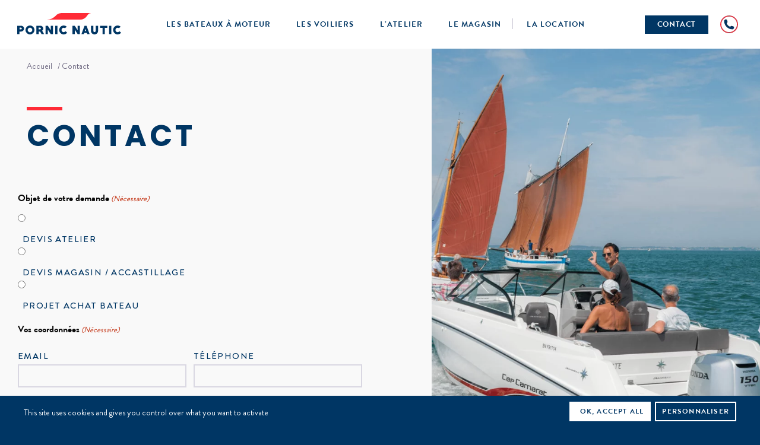

--- FILE ---
content_type: text/html; charset=UTF-8
request_url: https://www.pornic-nautic.com/contact/?profil=Demande+de+devis&modele=F-Line+Prestige+520&type=Bateau
body_size: 16048
content:
<!-- Google tag (gtag.js) - Google Analytics -->
<script async src="https://www.googletagmanager.com/gtag/js?id=G-6QG51XKX7M">
</script>
<script>
  window.dataLayer = window.dataLayer || [];
  function gtag(){dataLayer.push(arguments);}
  gtag('js', new Date());

  gtag('config', 'G-6QG51XKX7M');
</script>





<!doctype html>
<html class="no-js mq" lang="fr-FR">
<head>
	<meta charset="UTF-8">
<script type="text/javascript">
/* <![CDATA[ */
var gform;gform||(document.addEventListener("gform_main_scripts_loaded",function(){gform.scriptsLoaded=!0}),document.addEventListener("gform/theme/scripts_loaded",function(){gform.themeScriptsLoaded=!0}),window.addEventListener("DOMContentLoaded",function(){gform.domLoaded=!0}),gform={domLoaded:!1,scriptsLoaded:!1,themeScriptsLoaded:!1,isFormEditor:()=>"function"==typeof InitializeEditor,callIfLoaded:function(o){return!(!gform.domLoaded||!gform.scriptsLoaded||!gform.themeScriptsLoaded&&!gform.isFormEditor()||(gform.isFormEditor()&&console.warn("The use of gform.initializeOnLoaded() is deprecated in the form editor context and will be removed in Gravity Forms 3.1."),o(),0))},initializeOnLoaded:function(o){gform.callIfLoaded(o)||(document.addEventListener("gform_main_scripts_loaded",()=>{gform.scriptsLoaded=!0,gform.callIfLoaded(o)}),document.addEventListener("gform/theme/scripts_loaded",()=>{gform.themeScriptsLoaded=!0,gform.callIfLoaded(o)}),window.addEventListener("DOMContentLoaded",()=>{gform.domLoaded=!0,gform.callIfLoaded(o)}))},hooks:{action:{},filter:{}},addAction:function(o,r,e,t){gform.addHook("action",o,r,e,t)},addFilter:function(o,r,e,t){gform.addHook("filter",o,r,e,t)},doAction:function(o){gform.doHook("action",o,arguments)},applyFilters:function(o){return gform.doHook("filter",o,arguments)},removeAction:function(o,r){gform.removeHook("action",o,r)},removeFilter:function(o,r,e){gform.removeHook("filter",o,r,e)},addHook:function(o,r,e,t,n){null==gform.hooks[o][r]&&(gform.hooks[o][r]=[]);var d=gform.hooks[o][r];null==n&&(n=r+"_"+d.length),gform.hooks[o][r].push({tag:n,callable:e,priority:t=null==t?10:t})},doHook:function(r,o,e){var t;if(e=Array.prototype.slice.call(e,1),null!=gform.hooks[r][o]&&((o=gform.hooks[r][o]).sort(function(o,r){return o.priority-r.priority}),o.forEach(function(o){"function"!=typeof(t=o.callable)&&(t=window[t]),"action"==r?t.apply(null,e):e[0]=t.apply(null,e)})),"filter"==r)return e[0]},removeHook:function(o,r,t,n){var e;null!=gform.hooks[o][r]&&(e=(e=gform.hooks[o][r]).filter(function(o,r,e){return!!(null!=n&&n!=o.tag||null!=t&&t!=o.priority)}),gform.hooks[o][r]=e)}});
/* ]]> */
</script>

	<title>Contact - Pornic Nautic</title>
	<link rel="profile" href="http://gmpg.org/xfn/11">
	<link rel="pingback" href="/xmlrpc.php">
	<meta name="viewport" content="width=device-width,initial-scale=1.0, maximum-scale=1.0">
	<link rel="alternate" type="application/rss+xml" title="Pornic Nautic Feed" href="https://www.pornic-nautic.com/feed/">

	<meta name='robots' content='index, follow, max-image-preview:large, max-snippet:-1, max-video-preview:-1' />

	<!-- This site is optimized with the Yoast SEO plugin v26.5 - https://yoast.com/wordpress/plugins/seo/ -->
	<meta name="description" content="Venez nous rendre visite dans notre magasin ouvert du mardi au samedi de 9h à 12h30 et de 14h à 18h30, ou contactez nous via notre formulaire." />
	<link rel="canonical" href="https://www.pornic-nautic.com/contact/" />
	<meta property="og:locale" content="fr_FR" />
	<meta property="og:type" content="article" />
	<meta property="og:title" content="Contact - Pornic Nautic" />
	<meta property="og:description" content="Venez nous rendre visite dans notre magasin ouvert du mardi au samedi de 9h à 12h30 et de 14h à 18h30, ou contactez nous via notre formulaire." />
	<meta property="og:url" content="https://www.pornic-nautic.com/contact/" />
	<meta property="og:site_name" content="Pornic Nautic" />
	<meta property="article:modified_time" content="2023-09-04T15:07:34+00:00" />
	<meta property="og:image" content="https://www.pornic-nautic.com/wp-content/uploads/2019/11/Contact-Pornic-Nautic.png" />
	<meta property="og:image:width" content="1192" />
	<meta property="og:image:height" content="1542" />
	<meta property="og:image:type" content="image/png" />
	<meta name="twitter:card" content="summary_large_image" />
	<script type="application/ld+json" class="yoast-schema-graph">{"@context":"https://schema.org","@graph":[{"@type":"WebPage","@id":"https://www.pornic-nautic.com/contact/","url":"https://www.pornic-nautic.com/contact/","name":"Contact - Pornic Nautic","isPartOf":{"@id":"https://www.pornic-nautic.com/#website"},"primaryImageOfPage":{"@id":"https://www.pornic-nautic.com/contact/#primaryimage"},"image":{"@id":"https://www.pornic-nautic.com/contact/#primaryimage"},"thumbnailUrl":"/wp-content/uploads/2019/11/Contact-Pornic-Nautic.png","datePublished":"2019-09-26T09:50:55+00:00","dateModified":"2023-09-04T15:07:34+00:00","description":"Venez nous rendre visite dans notre magasin ouvert du mardi au samedi de 9h à 12h30 et de 14h à 18h30, ou contactez nous via notre formulaire.","breadcrumb":{"@id":"https://www.pornic-nautic.com/contact/#breadcrumb"},"inLanguage":"fr-FR","potentialAction":[{"@type":"ReadAction","target":["https://www.pornic-nautic.com/contact/"]}]},{"@type":"ImageObject","inLanguage":"fr-FR","@id":"https://www.pornic-nautic.com/contact/#primaryimage","url":"/wp-content/uploads/2019/11/Contact-Pornic-Nautic.png","contentUrl":"/wp-content/uploads/2019/11/Contact-Pornic-Nautic.png","width":1192,"height":1542,"caption":"Contact-Pornic Nautic"},{"@type":"BreadcrumbList","@id":"https://www.pornic-nautic.com/contact/#breadcrumb","itemListElement":[{"@type":"ListItem","position":1,"name":"Accueil","item":"https://www.pornic-nautic.com/"},{"@type":"ListItem","position":2,"name":"Contact"}]},{"@type":"WebSite","@id":"https://www.pornic-nautic.com/#website","url":"https://www.pornic-nautic.com/","name":"Pornic Nautic","description":"","potentialAction":[{"@type":"SearchAction","target":{"@type":"EntryPoint","urlTemplate":"https://www.pornic-nautic.com/?s={search_term_string}"},"query-input":{"@type":"PropertyValueSpecification","valueRequired":true,"valueName":"search_term_string"}}],"inLanguage":"fr-FR"}]}</script>
	<!-- / Yoast SEO plugin. -->


<link rel='dns-prefetch' href='//polyfill.io' />
<style id='wp-img-auto-sizes-contain-inline-css' type='text/css'>
img:is([sizes=auto i],[sizes^="auto," i]){contain-intrinsic-size:3000px 1500px}
/*# sourceURL=wp-img-auto-sizes-contain-inline-css */
</style>
<link rel='stylesheet' id='ch-base-style-css' href='/wp-content/themes/ch-theme/css/app.css?ver=1.01' type='text/css' media='all' />
<link rel='stylesheet' id='ch-page-contact-css' href='/wp-content/themes/ch-theme/css/page-contact.css?ver=1.01' type='text/css' media='all' />
<link rel='stylesheet' id='wp-block-library-css' href='/wp-includes/css/dist/block-library/style.min.css?ver=6.9' type='text/css' media='all' />
<style id='global-styles-inline-css' type='text/css'>
:root{--wp--preset--aspect-ratio--square: 1;--wp--preset--aspect-ratio--4-3: 4/3;--wp--preset--aspect-ratio--3-4: 3/4;--wp--preset--aspect-ratio--3-2: 3/2;--wp--preset--aspect-ratio--2-3: 2/3;--wp--preset--aspect-ratio--16-9: 16/9;--wp--preset--aspect-ratio--9-16: 9/16;--wp--preset--color--black: #000000;--wp--preset--color--cyan-bluish-gray: #abb8c3;--wp--preset--color--white: #ffffff;--wp--preset--color--pale-pink: #f78da7;--wp--preset--color--vivid-red: #cf2e2e;--wp--preset--color--luminous-vivid-orange: #ff6900;--wp--preset--color--luminous-vivid-amber: #fcb900;--wp--preset--color--light-green-cyan: #7bdcb5;--wp--preset--color--vivid-green-cyan: #00d084;--wp--preset--color--pale-cyan-blue: #8ed1fc;--wp--preset--color--vivid-cyan-blue: #0693e3;--wp--preset--color--vivid-purple: #9b51e0;--wp--preset--gradient--vivid-cyan-blue-to-vivid-purple: linear-gradient(135deg,rgb(6,147,227) 0%,rgb(155,81,224) 100%);--wp--preset--gradient--light-green-cyan-to-vivid-green-cyan: linear-gradient(135deg,rgb(122,220,180) 0%,rgb(0,208,130) 100%);--wp--preset--gradient--luminous-vivid-amber-to-luminous-vivid-orange: linear-gradient(135deg,rgb(252,185,0) 0%,rgb(255,105,0) 100%);--wp--preset--gradient--luminous-vivid-orange-to-vivid-red: linear-gradient(135deg,rgb(255,105,0) 0%,rgb(207,46,46) 100%);--wp--preset--gradient--very-light-gray-to-cyan-bluish-gray: linear-gradient(135deg,rgb(238,238,238) 0%,rgb(169,184,195) 100%);--wp--preset--gradient--cool-to-warm-spectrum: linear-gradient(135deg,rgb(74,234,220) 0%,rgb(151,120,209) 20%,rgb(207,42,186) 40%,rgb(238,44,130) 60%,rgb(251,105,98) 80%,rgb(254,248,76) 100%);--wp--preset--gradient--blush-light-purple: linear-gradient(135deg,rgb(255,206,236) 0%,rgb(152,150,240) 100%);--wp--preset--gradient--blush-bordeaux: linear-gradient(135deg,rgb(254,205,165) 0%,rgb(254,45,45) 50%,rgb(107,0,62) 100%);--wp--preset--gradient--luminous-dusk: linear-gradient(135deg,rgb(255,203,112) 0%,rgb(199,81,192) 50%,rgb(65,88,208) 100%);--wp--preset--gradient--pale-ocean: linear-gradient(135deg,rgb(255,245,203) 0%,rgb(182,227,212) 50%,rgb(51,167,181) 100%);--wp--preset--gradient--electric-grass: linear-gradient(135deg,rgb(202,248,128) 0%,rgb(113,206,126) 100%);--wp--preset--gradient--midnight: linear-gradient(135deg,rgb(2,3,129) 0%,rgb(40,116,252) 100%);--wp--preset--font-size--small: 13px;--wp--preset--font-size--medium: 20px;--wp--preset--font-size--large: 36px;--wp--preset--font-size--x-large: 42px;--wp--preset--spacing--20: 0.44rem;--wp--preset--spacing--30: 0.67rem;--wp--preset--spacing--40: 1rem;--wp--preset--spacing--50: 1.5rem;--wp--preset--spacing--60: 2.25rem;--wp--preset--spacing--70: 3.38rem;--wp--preset--spacing--80: 5.06rem;--wp--preset--shadow--natural: 6px 6px 9px rgba(0, 0, 0, 0.2);--wp--preset--shadow--deep: 12px 12px 50px rgba(0, 0, 0, 0.4);--wp--preset--shadow--sharp: 6px 6px 0px rgba(0, 0, 0, 0.2);--wp--preset--shadow--outlined: 6px 6px 0px -3px rgb(255, 255, 255), 6px 6px rgb(0, 0, 0);--wp--preset--shadow--crisp: 6px 6px 0px rgb(0, 0, 0);}:where(.is-layout-flex){gap: 0.5em;}:where(.is-layout-grid){gap: 0.5em;}body .is-layout-flex{display: flex;}.is-layout-flex{flex-wrap: wrap;align-items: center;}.is-layout-flex > :is(*, div){margin: 0;}body .is-layout-grid{display: grid;}.is-layout-grid > :is(*, div){margin: 0;}:where(.wp-block-columns.is-layout-flex){gap: 2em;}:where(.wp-block-columns.is-layout-grid){gap: 2em;}:where(.wp-block-post-template.is-layout-flex){gap: 1.25em;}:where(.wp-block-post-template.is-layout-grid){gap: 1.25em;}.has-black-color{color: var(--wp--preset--color--black) !important;}.has-cyan-bluish-gray-color{color: var(--wp--preset--color--cyan-bluish-gray) !important;}.has-white-color{color: var(--wp--preset--color--white) !important;}.has-pale-pink-color{color: var(--wp--preset--color--pale-pink) !important;}.has-vivid-red-color{color: var(--wp--preset--color--vivid-red) !important;}.has-luminous-vivid-orange-color{color: var(--wp--preset--color--luminous-vivid-orange) !important;}.has-luminous-vivid-amber-color{color: var(--wp--preset--color--luminous-vivid-amber) !important;}.has-light-green-cyan-color{color: var(--wp--preset--color--light-green-cyan) !important;}.has-vivid-green-cyan-color{color: var(--wp--preset--color--vivid-green-cyan) !important;}.has-pale-cyan-blue-color{color: var(--wp--preset--color--pale-cyan-blue) !important;}.has-vivid-cyan-blue-color{color: var(--wp--preset--color--vivid-cyan-blue) !important;}.has-vivid-purple-color{color: var(--wp--preset--color--vivid-purple) !important;}.has-black-background-color{background-color: var(--wp--preset--color--black) !important;}.has-cyan-bluish-gray-background-color{background-color: var(--wp--preset--color--cyan-bluish-gray) !important;}.has-white-background-color{background-color: var(--wp--preset--color--white) !important;}.has-pale-pink-background-color{background-color: var(--wp--preset--color--pale-pink) !important;}.has-vivid-red-background-color{background-color: var(--wp--preset--color--vivid-red) !important;}.has-luminous-vivid-orange-background-color{background-color: var(--wp--preset--color--luminous-vivid-orange) !important;}.has-luminous-vivid-amber-background-color{background-color: var(--wp--preset--color--luminous-vivid-amber) !important;}.has-light-green-cyan-background-color{background-color: var(--wp--preset--color--light-green-cyan) !important;}.has-vivid-green-cyan-background-color{background-color: var(--wp--preset--color--vivid-green-cyan) !important;}.has-pale-cyan-blue-background-color{background-color: var(--wp--preset--color--pale-cyan-blue) !important;}.has-vivid-cyan-blue-background-color{background-color: var(--wp--preset--color--vivid-cyan-blue) !important;}.has-vivid-purple-background-color{background-color: var(--wp--preset--color--vivid-purple) !important;}.has-black-border-color{border-color: var(--wp--preset--color--black) !important;}.has-cyan-bluish-gray-border-color{border-color: var(--wp--preset--color--cyan-bluish-gray) !important;}.has-white-border-color{border-color: var(--wp--preset--color--white) !important;}.has-pale-pink-border-color{border-color: var(--wp--preset--color--pale-pink) !important;}.has-vivid-red-border-color{border-color: var(--wp--preset--color--vivid-red) !important;}.has-luminous-vivid-orange-border-color{border-color: var(--wp--preset--color--luminous-vivid-orange) !important;}.has-luminous-vivid-amber-border-color{border-color: var(--wp--preset--color--luminous-vivid-amber) !important;}.has-light-green-cyan-border-color{border-color: var(--wp--preset--color--light-green-cyan) !important;}.has-vivid-green-cyan-border-color{border-color: var(--wp--preset--color--vivid-green-cyan) !important;}.has-pale-cyan-blue-border-color{border-color: var(--wp--preset--color--pale-cyan-blue) !important;}.has-vivid-cyan-blue-border-color{border-color: var(--wp--preset--color--vivid-cyan-blue) !important;}.has-vivid-purple-border-color{border-color: var(--wp--preset--color--vivid-purple) !important;}.has-vivid-cyan-blue-to-vivid-purple-gradient-background{background: var(--wp--preset--gradient--vivid-cyan-blue-to-vivid-purple) !important;}.has-light-green-cyan-to-vivid-green-cyan-gradient-background{background: var(--wp--preset--gradient--light-green-cyan-to-vivid-green-cyan) !important;}.has-luminous-vivid-amber-to-luminous-vivid-orange-gradient-background{background: var(--wp--preset--gradient--luminous-vivid-amber-to-luminous-vivid-orange) !important;}.has-luminous-vivid-orange-to-vivid-red-gradient-background{background: var(--wp--preset--gradient--luminous-vivid-orange-to-vivid-red) !important;}.has-very-light-gray-to-cyan-bluish-gray-gradient-background{background: var(--wp--preset--gradient--very-light-gray-to-cyan-bluish-gray) !important;}.has-cool-to-warm-spectrum-gradient-background{background: var(--wp--preset--gradient--cool-to-warm-spectrum) !important;}.has-blush-light-purple-gradient-background{background: var(--wp--preset--gradient--blush-light-purple) !important;}.has-blush-bordeaux-gradient-background{background: var(--wp--preset--gradient--blush-bordeaux) !important;}.has-luminous-dusk-gradient-background{background: var(--wp--preset--gradient--luminous-dusk) !important;}.has-pale-ocean-gradient-background{background: var(--wp--preset--gradient--pale-ocean) !important;}.has-electric-grass-gradient-background{background: var(--wp--preset--gradient--electric-grass) !important;}.has-midnight-gradient-background{background: var(--wp--preset--gradient--midnight) !important;}.has-small-font-size{font-size: var(--wp--preset--font-size--small) !important;}.has-medium-font-size{font-size: var(--wp--preset--font-size--medium) !important;}.has-large-font-size{font-size: var(--wp--preset--font-size--large) !important;}.has-x-large-font-size{font-size: var(--wp--preset--font-size--x-large) !important;}
/*# sourceURL=global-styles-inline-css */
</style>

<style id='classic-theme-styles-inline-css' type='text/css'>
/*! This file is auto-generated */
.wp-block-button__link{color:#fff;background-color:#32373c;border-radius:9999px;box-shadow:none;text-decoration:none;padding:calc(.667em + 2px) calc(1.333em + 2px);font-size:1.125em}.wp-block-file__button{background:#32373c;color:#fff;text-decoration:none}
/*# sourceURL=/wp-includes/css/classic-themes.min.css */
</style>
<!--n2css--><!--n2js--><script type="text/javascript" src="https://ajax.googleapis.com/ajax/libs/jquery/3.4.1/jquery.min.js?ver=3.4.1" id="jquery-core-js"></script>
<script type="text/javascript" src="https://polyfill.io/v3/polyfill.min.js?features=default,es6,es7,HTMLPictureElement,NodeList.prototype.forEach,IntersectionObserver,IntersectionObserverEntry,fetch" id="polyfill-io-js"></script>
<script type="text/javascript" id="tp-js-js-extra">
/* <![CDATA[ */
var trustpilot_settings = {"key":"","TrustpilotScriptUrl":"https://invitejs.trustpilot.com/tp.min.js","IntegrationAppUrl":"//ecommscript-integrationapp.trustpilot.com","PreviewScriptUrl":"//ecommplugins-scripts.trustpilot.com/v2.1/js/preview.min.js","PreviewCssUrl":"//ecommplugins-scripts.trustpilot.com/v2.1/css/preview.min.css","PreviewWPCssUrl":"//ecommplugins-scripts.trustpilot.com/v2.1/css/preview_wp.css","WidgetScriptUrl":"//widget.trustpilot.com/bootstrap/v5/tp.widget.bootstrap.min.js"};
//# sourceURL=tp-js-js-extra
/* ]]> */
</script>
<script type="text/javascript" src="/wp-content/plugins/trustpilot-reviews/review/assets/js/headerScript.min.js?ver=1.0&#039; async=&#039;async" id="tp-js-js"></script>
<script type="text/javascript" src="/wp-content/themes/ch-theme/lib/js/modernizr-minimal.min.js?ver=1.01" id="modernizr-minimal.min-js"></script>
<link rel="https://api.w.org/" href="https://www.pornic-nautic.com/wp-json/" /><link rel="alternate" title="JSON" type="application/json" href="https://www.pornic-nautic.com/wp-json/wp/v2/pages/18" /><link rel='shortlink' href='https://www.pornic-nautic.com/?p=18' />

		<script>
		(function(h,o,t,j,a,r){
			h.hj=h.hj||function(){(h.hj.q=h.hj.q||[]).push(arguments)};
			h._hjSettings={hjid:3237860,hjsv:5};
			a=o.getElementsByTagName('head')[0];
			r=o.createElement('script');r.async=1;
			r.src=t+h._hjSettings.hjid+j+h._hjSettings.hjsv;
			a.appendChild(r);
		})(window,document,'//static.hotjar.com/c/hotjar-','.js?sv=');
		</script>
		<meta name="generator" content="Elementor 3.33.2; features: additional_custom_breakpoints; settings: css_print_method-external, google_font-enabled, font_display-swap">
			<style>
				.e-con.e-parent:nth-of-type(n+4):not(.e-lazyloaded):not(.e-no-lazyload),
				.e-con.e-parent:nth-of-type(n+4):not(.e-lazyloaded):not(.e-no-lazyload) * {
					background-image: none !important;
				}
				@media screen and (max-height: 1024px) {
					.e-con.e-parent:nth-of-type(n+3):not(.e-lazyloaded):not(.e-no-lazyload),
					.e-con.e-parent:nth-of-type(n+3):not(.e-lazyloaded):not(.e-no-lazyload) * {
						background-image: none !important;
					}
				}
				@media screen and (max-height: 640px) {
					.e-con.e-parent:nth-of-type(n+2):not(.e-lazyloaded):not(.e-no-lazyload),
					.e-con.e-parent:nth-of-type(n+2):not(.e-lazyloaded):not(.e-no-lazyload) * {
						background-image: none !important;
					}
				}
			</style>
			<link rel="icon" href="/wp-content/uploads/2019/11/cropped-PornicNautic-Favicon-2-150x150.png" sizes="32x32" />
<link rel="icon" href="/wp-content/uploads/2019/11/cropped-PornicNautic-Favicon-2-300x300.png" sizes="192x192" />
<link rel="apple-touch-icon" href="/wp-content/uploads/2019/11/cropped-PornicNautic-Favicon-2-300x300.png" />
<meta name="msapplication-TileImage" content="/wp-content/uploads/2019/11/cropped-PornicNautic-Favicon-2-300x300.png" />
<link rel="preload" href="/wp-content/themes/ch-theme/fonts/Poppins-Bold.woff2" as="font" type="font/woff2" crossorigin="anonymous">
	<script src="https://cdn.jsdelivr.net/npm/tarteaucitronjs@1.2.0/tarteaucitron.min.js"></script>
	<script>
	var tarteaucitronForceExpire = '365';
	var tarteaucitronCustomText = {
		'personalize' : 'Personnaliser',
	};;
	tarteaucitron.init({
		"hashtag" : "#tarteaucitron",
		"highPrivacy" : true,
		"AcceptAllCta" : true,
		"orientation" : "bottom",
		"adblocker" : false,
		"showAlertSmall" : false,
		"cookieslist" : true,
		"removeCredit" : true,
		"handleBrowserDNTRequest" : false,
		"cookieDomain" : "",
		"cookieName" : "tarteaucitron",
		"useExternalCss" : false,
		"External CSS Url" : "",
		"tarteaucitronForceLanguage" : "BrowserLanguage",
		"tarteaucitronForceExpire" : "365",
	});

	tarteaucitron.user.gtagUa = 'UA-153075172-1';
	tarteaucitron.user.gtagMore = function () { /* add here your optionnal gtag() */ };
	(tarteaucitron.job = tarteaucitron.job || []).push('gtag');
	</script>

<link rel='stylesheet' id='gform_basic-css' href='/wp-content/plugins/gravityforms/assets/css/dist/basic.min.css?ver=2.9.26' type='text/css' media='all' />
<link rel='stylesheet' id='gform_theme_components-css' href='/wp-content/plugins/gravityforms/assets/css/dist/theme-components.min.css?ver=2.9.26' type='text/css' media='all' />
<link rel='stylesheet' id='gform_theme-css' href='/wp-content/plugins/gravityforms/assets/css/dist/theme.min.css?ver=2.9.26' type='text/css' media='all' />
</head>
<body class="wp-singular page-template page-template-page-contact page page-id-18 wp-theme-ch-theme chrome elementor-default elementor-kit-1899">

	<div class="page-container">

		<header class="page-header"><div class="page-header-insider">
			<div class="grid-container">
				<div class="grid-x grid-padding-x">
					<div class="cell">

						<a href="https://www.pornic-nautic.com/" rel="home" class="header-logo">
							<svg xmlns="http://www.w3.org/2000/svg" width="174.922" height="36">
								<defs/>
								<path class="a" fill="#003664" d="M6.369 31.164H3.796v4.4h-3.8V21.401h6.369a5.623 5.623 0 0 1 1.962.347 5.373 5.373 0 0 1 1.66.967 4.652 4.652 0 0 1 1.15 1.5 4.3 4.3 0 0 1 .429 1.916 4.577 4.577 0 0 1-.429 1.971 5.274 5.274 0 0 1-1.15 1.6 5.428 5.428 0 0 1-1.66 1.077 5.041 5.041 0 0 1-1.958.385zm-.274-6.606H3.887v3.047h2.208a1.635 1.635 0 0 0 .62-.118 1.6 1.6 0 0 0 .858-.807 1.467 1.467 0 0 0 0-1.2 1.6 1.6 0 0 0-.858-.807 1.634 1.634 0 0 0-.62-.115zM21.478 36a7.409 7.409 0 0 1-2.938-.584 7.5 7.5 0 0 1-4.005-3.978 7.485 7.485 0 0 1 0-5.839 7.53 7.53 0 0 1 1.615-2.381 7.723 7.723 0 0 1 2.391-1.606 7.55 7.55 0 0 1 5.867 0 7.7 7.7 0 0 1 2.4 1.606 7.537 7.537 0 0 1 1.615 2.381 7.482 7.482 0 0 1 0 5.839 7.473 7.473 0 0 1-4.014 3.978 7.431 7.431 0 0 1-2.931.584zm0-11.369a3.477 3.477 0 0 0-1.487.319 3.766 3.766 0 0 0-1.177.849 4.026 4.026 0 0 0 0 5.438 3.762 3.762 0 0 0 1.177.849 3.624 3.624 0 0 0 2.974 0 3.763 3.763 0 0 0 1.177-.849 4.013 4.013 0 0 0 0-5.438 3.766 3.766 0 0 0-1.177-.849 3.477 3.477 0 0 0-1.487-.319zM41.021 35.562l-2.464-4.38h-2.39l.018 4.38h-3.9V21.401h7.1a3.044 3.044 0 0 1 1.04.192 5.036 5.036 0 0 1 1.022.511 6.2 6.2 0 0 1 .912.721 5.465 5.465 0 0 1 .712.821 4.012 4.012 0 0 1 .556 1.232 5.1 5.1 0 0 1 .192 1.341 4.083 4.083 0 0 1-.493 1.971 4.451 4.451 0 0 1-1.369 1.533l3.321 5.839zm-2.755-11h-2.208v3.047h2.208a1.635 1.635 0 0 0 .62-.118 1.6 1.6 0 0 0 .858-.807 1.467 1.467 0 0 0 0-1.2 1.6 1.6 0 0 0-.858-.807 1.635 1.635 0 0 0-.621-.119zM56.477 35.543l-4.909-7.555v7.555h-3.777V21.401h3.759l4.927 7.628v-7.628h3.8v14.142zM63.958 35.562V21.401h3.814v14.161zM78.192 35.999a7.246 7.246 0 0 1-2.929-.593 7.485 7.485 0 0 1-2.372-1.624 7.725 7.725 0 0 1-1.6-2.391 7.454 7.454 0 0 1 0-5.784 7.734 7.734 0 0 1 1.6-2.391 7.491 7.491 0 0 1 2.372-1.624 7.249 7.249 0 0 1 2.929-.593 7.372 7.372 0 0 1 2.737.52 8.2 8.2 0 0 1 2.427 1.505l-2.92 2.555a3.8 3.8 0 0 0-2.226-.748 3.469 3.469 0 0 0-1.423.292 3.423 3.423 0 0 0-1.131.8 3.883 3.883 0 0 0-.753 1.176 3.641 3.641 0 0 0-.274 1.4 3.686 3.686 0 0 0 .274 1.414 3.758 3.758 0 0 0 .748 1.168 3.63 3.63 0 0 0 1.122.8 3.312 3.312 0 0 0 1.414.3 3.431 3.431 0 0 0 1.633-.4 4.094 4.094 0 0 0 1.323-1.131l3.011 2.445a7.941 7.941 0 0 1-2.673 2.144 7.376 7.376 0 0 1-3.289.76zM101.768 35.543l-4.909-7.555v7.555h-3.777V21.401h3.759l4.927 7.628v-7.628h3.8v14.142zM117.935 35.562l-.73-1.953h-4.361l-.73 1.953h-4l5.237-14.161h3.339l5.237 14.161zm-2.9-9l-1.132 3.741h2.244zM136.073 30.379a5.2 5.2 0 0 1-.319 1.825 5.321 5.321 0 0 1-.894 1.551 5.835 5.835 0 0 1-1.359 1.2 6.729 6.729 0 0 1-1.7.776 6.309 6.309 0 0 1-.821.2 4.9 4.9 0 0 1-.839.073 4.744 4.744 0 0 1-.83-.073 6.419 6.419 0 0 1-.812-.2 6.713 6.713 0 0 1-1.7-.776 5.826 5.826 0 0 1-1.359-1.2 5.315 5.315 0 0 1-.894-1.551 5.183 5.183 0 0 1-.319-1.825v-8.978h3.942v8.741a1.667 1.667 0 0 0 .164.739 1.887 1.887 0 0 0 .438.584 2.012 2.012 0 0 0 .63.383 2.043 2.043 0 0 0 .739.137 2.094 2.094 0 0 0 .757-.137 2.009 2.009 0 0 0 .63-.383 1.89 1.89 0 0 0 .438-.584 1.668 1.668 0 0 0 .164-.739v-8.741h3.942zM151.328 24.905h-3.887v10.657h-3.85V24.905h-3.887l-.255-.256v-3.248h12.135v3.248zM154.722 35.562V21.401h3.814v14.161zM168.958 35.999a7.247 7.247 0 0 1-2.929-.593 7.485 7.485 0 0 1-2.372-1.624 7.725 7.725 0 0 1-1.6-2.391 7.455 7.455 0 0 1 0-5.784 7.735 7.735 0 0 1 1.6-2.391 7.492 7.492 0 0 1 2.372-1.624 7.25 7.25 0 0 1 2.929-.593 7.372 7.372 0 0 1 2.737.52 8.2 8.2 0 0 1 2.427 1.505l-2.92 2.555a3.8 3.8 0 0 0-2.226-.748 3.47 3.47 0 0 0-1.423.292 3.428 3.428 0 0 0-1.131.8 3.882 3.882 0 0 0-.748 1.177 3.637 3.637 0 0 0-.274 1.4 3.682 3.682 0 0 0 .274 1.414 3.757 3.757 0 0 0 .748 1.168 3.633 3.633 0 0 0 1.122.8 3.314 3.314 0 0 0 1.414.3 3.431 3.431 0 0 0 1.633-.4 4.091 4.091 0 0 0 1.323-1.131l3.011 2.445a7.944 7.944 0 0 1-2.673 2.144 7.377 7.377 0 0 1-3.294.759z"/>
								<path d="M84.047 0h-9.8a12.154 12.154 0 0 0-7.693 2.744l-1.937 2.02A20.252 20.252 0 0 1 50 11h55.894a13.84 13.84 0 0 0 11.235-5.758l1.763-2.451A6.709 6.709 0 0 1 124.338 0H84.047z" fill="#ff2b37"/>
							</svg>
						</a>

						<nav class="header-nav desktop-menu">
							<div class="menu-wrapper"><ul class="header-menu"><li class=' menu-item menu-item-type-post_type menu-item-object-page'><a href="/les-bateaux-a-moteur/">Les Bateaux à moteur</a><li class=' menu-item menu-item-type-post_type menu-item-object-page'><a href="/les-voiliers/">Les Voiliers</a><li class=' menu-item menu-item-type-post_type menu-item-object-page'><a href="/atelier/">L’Atelier</a><li class=' menu-item menu-item-type-post_type menu-item-object-page'><a href="/le-magasin/">Le Magasin</a><li class=' menu-item menu-item-type-post_type menu-item-object-page'><a href="/location-bateau-pornic/">La Location</a></ul></div>
						</nav>

						<div class="contact-wrapper">
							<a class="contact show-for-large" href="https://www.pornic-nautic.com/contact/">Contact</a>

							
							<button class="phone show-for-medium" type="button" data-tooltip tabindex="1" data-click-open="false" title="02 40 82 04 64" data-position="bottom" data-alignment="center">Phone</button>

							<a class="phone hide-for-medium" href="tel:0240820464">Phone</a>
						</div>

						<button class="triggerMenu">
							<span></span>
							<span></span>
							<span></span>
						</button>

					</div>
				</div>
			</div>
		</div></header><!-- //HEADER -->

		<div class="page-content">


<section class="contact-page-section">
  <div class="grid-container">
    <div class="grid-x grid-padding-x">
      <div class="cell large-6 contact-form-container">
        <div class="header-descr-container">
          <div class="grid-container breadcrumbs show-for-medium"><div class="grid-x grid-padding-x"><div class="cell"><span><span><a href="https://www.pornic-nautic.com/">Accueil</a></span> / <span class="breadcrumb_last" aria-current="page"><strong>Contact</strong></span></span></div></div></div>          <h1 class="title-with-line">Contact</h1>
          <div class="contact-form">
            
            
                <div class='gf_browser_chrome gform_wrapper gravity-theme gform-theme--no-framework' data-form-theme='gravity-theme' data-form-index='0' id='gform_wrapper_10' ><form method='post' enctype='multipart/form-data'  id='gform_10'  action='/contact/?profil=Demande+de+devis&#038;modele=F-Line+Prestige+520&#038;type=Bateau' data-formid='10' novalidate>
                        <div class='gform-body gform_body'><div id='gform_fields_10' class='gform_fields top_label form_sublabel_above description_above validation_below'><fieldset id="field_10_4" class="gfield gfield--type-radio gfield--type-choice gfield--width-full gfield_contains_required field_sublabel_above gfield--no-description field_description_above field_validation_below gfield_visibility_visible"  ><legend class='gfield_label gform-field-label' >Objet de votre demande<span class="gfield_required"><span class="gfield_required gfield_required_text">(Nécessaire)</span></span></legend><div class='ginput_container ginput_container_radio'><div class='gfield_radio' id='input_10_4'>
			<div class='gchoice gchoice_10_4_0'>
					<input class='gfield-choice-input' name='input_4' type='radio' value='Devis atelier'  id='choice_10_4_0' onchange='gformToggleRadioOther( this )'    />
					<label for='choice_10_4_0' id='label_10_4_0' class='gform-field-label gform-field-label--type-inline'>Devis atelier</label>
			</div>
			<div class='gchoice gchoice_10_4_1'>
					<input class='gfield-choice-input' name='input_4' type='radio' value='Devis magasin / accastillage'  id='choice_10_4_1' onchange='gformToggleRadioOther( this )'    />
					<label for='choice_10_4_1' id='label_10_4_1' class='gform-field-label gform-field-label--type-inline'>Devis magasin / accastillage</label>
			</div>
			<div class='gchoice gchoice_10_4_2'>
					<input class='gfield-choice-input' name='input_4' type='radio' value='Projet achat bateau'  id='choice_10_4_2' onchange='gformToggleRadioOther( this )'    />
					<label for='choice_10_4_2' id='label_10_4_2' class='gform-field-label gform-field-label--type-inline'>Projet achat bateau</label>
			</div></div></div></fieldset><fieldset id="field_10_1" class="gfield gfield--type-name gfield_contains_required field_sublabel_above gfield--no-description field_description_above field_validation_below gfield_visibility_visible"  ><legend class='gfield_label gform-field-label gfield_label_before_complex' >Vos coordonnées<span class="gfield_required"><span class="gfield_required gfield_required_text">(Nécessaire)</span></span></legend><div class='ginput_complex ginput_container ginput_container--name no_prefix no_first_name has_middle_name has_last_name no_suffix gf_name_has_2 ginput_container_name gform-grid-row' id='input_10_1'>
                            
                            
                            <span id='input_10_1_4_container' class='name_middle gform-grid-col gform-grid-col--size-auto' >
                                                    <label for='input_10_1_4' class='gform-field-label gform-field-label--type-sub '>Email</label>
                                                    <input type='text' name='input_1.4' id='input_10_1_4' value=''   aria-required='false'     />
                                                </span>
                            <span id='input_10_1_6_container' class='name_last gform-grid-col gform-grid-col--size-auto' >
                                                            <label for='input_10_1_6' class='gform-field-label gform-field-label--type-sub '>Téléphone</label>
                                                            <input type='text' name='input_1.6' id='input_10_1_6' value=''   aria-required='true'     />
                                                        </span>
                            
                        </div></fieldset><fieldset id="field_10_11" class="gfield gfield--type-address gfield--width-full gfield_contains_required field_sublabel_above gfield--no-description field_description_above field_validation_below gfield_visibility_visible"  ><legend class='gfield_label gform-field-label gfield_label_before_complex' >Adresse<span class="gfield_required"><span class="gfield_required gfield_required_text">(Nécessaire)</span></span></legend>    
                    <div class='ginput_complex ginput_container has_street has_city has_zip ginput_container_address gform-grid-row' id='input_10_11' >
                         <span class='ginput_full address_line_1 ginput_address_line_1 gform-grid-col' id='input_10_11_1_container' >
                                        <label for='input_10_11_1' id='input_10_11_1_label' class='gform-field-label gform-field-label--type-sub '>Adresse postale</label>
                                        <input type='text' name='input_11.1' id='input_10_11_1' value=''    aria-required='true'    />
                                   </span><span class='ginput_left address_city ginput_address_city gform-grid-col' id='input_10_11_3_container' >
                                    <label for='input_10_11_3' id='input_10_11_3_label' class='gform-field-label gform-field-label--type-sub '>Ville</label>
                                    <input type='text' name='input_11.3' id='input_10_11_3' value=''    aria-required='true'    />
                                 </span><input type='hidden' class='gform_hidden' name='input_11.4' id='input_10_11_4' value=''/><span class='ginput_right address_zip ginput_address_zip gform-grid-col' id='input_10_11_5_container' >
                                    <label for='input_10_11_5' id='input_10_11_5_label' class='gform-field-label gform-field-label--type-sub '>Code Postal</label>
                                    <input type='text' name='input_11.5' id='input_10_11_5' value=''    aria-required='true'    />
                                </span><input type='hidden' class='gform_hidden' name='input_11.6' id='input_10_11_6' value='' />
                    <div class='gf_clear gf_clear_complex'></div>
                </div></fieldset><fieldset id="field_10_9" class="gfield gfield--type-name gfield--width-full gfield_contains_required field_sublabel_above gfield--no-description field_description_above field_validation_below gfield_visibility_visible"  ><legend class='gfield_label gform-field-label gfield_label_before_complex' >VOTRE BATEAU<span class="gfield_required"><span class="gfield_required gfield_required_text">(Nécessaire)</span></span></legend><div class='ginput_complex ginput_container ginput_container--name no_prefix has_first_name has_middle_name no_last_name no_suffix gf_name_has_2 ginput_container_name gform-grid-row' id='input_10_9'>
                            
                            <span id='input_10_9_3_container' class='name_first gform-grid-col gform-grid-col--size-auto' >
                                                    <label for='input_10_9_3' class='gform-field-label gform-field-label--type-sub '>Marque / Modèle</label>
                                                    <input type='text' name='input_9.3' id='input_10_9_3' value=''   aria-required='true'     />
                                                </span>
                            <span id='input_10_9_4_container' class='name_middle gform-grid-col gform-grid-col--size-auto' >
                                                    <label for='input_10_9_4' class='gform-field-label gform-field-label--type-sub '>N° de série</label>
                                                    <input type='text' name='input_9.4' id='input_10_9_4' value=''   aria-required='false'     />
                                                </span>
                            
                            
                        </div></fieldset><fieldset id="field_10_10" class="gfield gfield--type-name gfield--width-full gfield_contains_required field_sublabel_above gfield--no-description field_description_above field_validation_below gfield_visibility_visible"  ><legend class='gfield_label gform-field-label gfield_label_before_complex' >MOTORISATION<span class="gfield_required"><span class="gfield_required gfield_required_text">(Nécessaire)</span></span></legend><div class='ginput_complex ginput_container ginput_container--name no_prefix has_first_name has_middle_name no_last_name no_suffix gf_name_has_2 ginput_container_name gform-grid-row' id='input_10_10'>
                            
                            <span id='input_10_10_3_container' class='name_first gform-grid-col gform-grid-col--size-auto' >
                                                    <label for='input_10_10_3' class='gform-field-label gform-field-label--type-sub '>Marque / Modèle</label>
                                                    <input type='text' name='input_10.3' id='input_10_10_3' value=''   aria-required='true'     />
                                                </span>
                            <span id='input_10_10_4_container' class='name_middle gform-grid-col gform-grid-col--size-auto' >
                                                    <label for='input_10_10_4' class='gform-field-label gform-field-label--type-sub '>N° de série</label>
                                                    <input type='text' name='input_10.4' id='input_10_10_4' value=''   aria-required='false'     />
                                                </span>
                            
                            
                        </div></fieldset><div id="field_10_3" class="gfield gfield--type-textarea field_sublabel_above gfield--has-description field_description_above field_validation_below gfield_visibility_visible"  ><label class='gfield_label gform-field-label' for='input_10_3'>Commentaires</label><div class='gfield_description' id='gfield_description_10_3'>N'hésitez pas à préciser ici votre demande.</div><div class='ginput_container ginput_container_textarea'><textarea name='input_3' id='input_10_3' class='textarea medium'  aria-describedby="gfield_description_10_3" maxlength='600'   aria-invalid="false"   rows='10' cols='50'></textarea></div></div></div></div>
        <div class='gform-footer gform_footer top_label'> <input type='submit' id='gform_submit_button_10' class='gform_button button' onclick='gform.submission.handleButtonClick(this);' data-submission-type='submit' value='Envoyer'  /> 
            <input type='hidden' class='gform_hidden' name='gform_submission_method' data-js='gform_submission_method_10' value='postback' />
            <input type='hidden' class='gform_hidden' name='gform_theme' data-js='gform_theme_10' id='gform_theme_10' value='gravity-theme' />
            <input type='hidden' class='gform_hidden' name='gform_style_settings' data-js='gform_style_settings_10' id='gform_style_settings_10' value='[]' />
            <input type='hidden' class='gform_hidden' name='is_submit_10' value='1' />
            <input type='hidden' class='gform_hidden' name='gform_submit' value='10' />
            
            <input type='hidden' class='gform_hidden' name='gform_currency' data-currency='EUR' value='gMvrwjsvsmPunuk0bnZ/cQBXvxXLA2Tb52rH+PnRiaELIoY2xW11g9QMStjPmd6ddJ5NZTwZw+3OkWrP107TOw/oI3N7wUd30je8VTXJwubsHSw=' />
            <input type='hidden' class='gform_hidden' name='gform_unique_id' value='' />
            <input type='hidden' class='gform_hidden' name='state_10' value='[base64]' />
            <input type='hidden' autocomplete='off' class='gform_hidden' name='gform_target_page_number_10' id='gform_target_page_number_10' value='0' />
            <input type='hidden' autocomplete='off' class='gform_hidden' name='gform_source_page_number_10' id='gform_source_page_number_10' value='1' />
            <input type='hidden' name='gform_field_values' value='' />
            
        </div>
                        </form>
                        </div><script type="text/javascript">
/* <![CDATA[ */
 gform.initializeOnLoaded( function() {gformInitSpinner( 10, '/wp-content/plugins/gravityforms/images/spinner.svg', true );jQuery('#gform_ajax_frame_10').on('load',function(){var contents = jQuery(this).contents().find('*').html();var is_postback = contents.indexOf('GF_AJAX_POSTBACK') >= 0;if(!is_postback){return;}var form_content = jQuery(this).contents().find('#gform_wrapper_10');var is_confirmation = jQuery(this).contents().find('#gform_confirmation_wrapper_10').length > 0;var is_redirect = contents.indexOf('gformRedirect(){') >= 0;var is_form = form_content.length > 0 && ! is_redirect && ! is_confirmation;var mt = parseInt(jQuery('html').css('margin-top'), 10) + parseInt(jQuery('body').css('margin-top'), 10) + 100;if(is_form){jQuery('#gform_wrapper_10').html(form_content.html());if(form_content.hasClass('gform_validation_error')){jQuery('#gform_wrapper_10').addClass('gform_validation_error');} else {jQuery('#gform_wrapper_10').removeClass('gform_validation_error');}setTimeout( function() { /* delay the scroll by 50 milliseconds to fix a bug in chrome */  }, 50 );if(window['gformInitDatepicker']) {gformInitDatepicker();}if(window['gformInitPriceFields']) {gformInitPriceFields();}var current_page = jQuery('#gform_source_page_number_10').val();gformInitSpinner( 10, '/wp-content/plugins/gravityforms/images/spinner.svg', true );jQuery(document).trigger('gform_page_loaded', [10, current_page]);window['gf_submitting_10'] = false;}else if(!is_redirect){var confirmation_content = jQuery(this).contents().find('.GF_AJAX_POSTBACK').html();if(!confirmation_content){confirmation_content = contents;}jQuery('#gform_wrapper_10').replaceWith(confirmation_content);jQuery(document).trigger('gform_confirmation_loaded', [10]);window['gf_submitting_10'] = false;wp.a11y.speak(jQuery('#gform_confirmation_message_10').text());}else{jQuery('#gform_10').append(contents);if(window['gformRedirect']) {gformRedirect();}}jQuery(document).trigger("gform_pre_post_render", [{ formId: "10", currentPage: "current_page", abort: function() { this.preventDefault(); } }]);        if (event && event.defaultPrevented) {                return;        }        const gformWrapperDiv = document.getElementById( "gform_wrapper_10" );        if ( gformWrapperDiv ) {            const visibilitySpan = document.createElement( "span" );            visibilitySpan.id = "gform_visibility_test_10";            gformWrapperDiv.insertAdjacentElement( "afterend", visibilitySpan );        }        const visibilityTestDiv = document.getElementById( "gform_visibility_test_10" );        let postRenderFired = false;        function triggerPostRender() {            if ( postRenderFired ) {                return;            }            postRenderFired = true;            gform.core.triggerPostRenderEvents( 10, current_page );            if ( visibilityTestDiv ) {                visibilityTestDiv.parentNode.removeChild( visibilityTestDiv );            }        }        function debounce( func, wait, immediate ) {            var timeout;            return function() {                var context = this, args = arguments;                var later = function() {                    timeout = null;                    if ( !immediate ) func.apply( context, args );                };                var callNow = immediate && !timeout;                clearTimeout( timeout );                timeout = setTimeout( later, wait );                if ( callNow ) func.apply( context, args );            };        }        const debouncedTriggerPostRender = debounce( function() {            triggerPostRender();        }, 200 );        if ( visibilityTestDiv && visibilityTestDiv.offsetParent === null ) {            const observer = new MutationObserver( ( mutations ) => {                mutations.forEach( ( mutation ) => {                    if ( mutation.type === 'attributes' && visibilityTestDiv.offsetParent !== null ) {                        debouncedTriggerPostRender();                        observer.disconnect();                    }                });            });            observer.observe( document.body, {                attributes: true,                childList: false,                subtree: true,                attributeFilter: [ 'style', 'class' ],            });        } else {            triggerPostRender();        }    } );} ); 
/* ]]> */
</script>
          </div>
        </div>
      </div>

      <div class="cell large-6">
        <div class="header-image-container">
                      <figure class="object-fit-cover-container">
              <img  data-fade-in loading="lazy" src="[data-uri]" data-lazy-interchange="[/wp-content/uploads/2019/11/Contact-Pornic-Nautic-360x208.png, small], [/wp-content/uploads/2019/11/Contact-Pornic-Nautic-596x771.png, medium], [/wp-content/uploads/2019/11/Contact-Pornic-Nautic-909x1000.png, xlarge], [/wp-content/uploads/2019/11/Contact-Pornic-Nautic-720x416.png, retina], [/wp-content/uploads/2019/11/Contact-Pornic-Nautic-1192x1542.png, medium_retina], [/wp-content/uploads/2019/11/Contact-Pornic-Nautic-1400x1540.png, xlarge_retina]" data-interchange-sizes="{&quot;small&quot;:{&quot;w&quot;:360,&quot;h&quot;:208},&quot;medium&quot;:{&quot;w&quot;:596,&quot;h&quot;:771},&quot;xlarge&quot;:{&quot;w&quot;:909,&quot;h&quot;:1000},&quot;retina&quot;:{&quot;w&quot;:720,&quot;h&quot;:416},&quot;medium_retina&quot;:{&quot;w&quot;:1192,&quot;h&quot;:1542},&quot;xlarge_retina&quot;:{&quot;w&quot;:1400,&quot;h&quot;:1540}}"  alt="Contact" itemprop="image" data-fade-in />
            </figure>
                  </div>
      </div>

    </div>
  </div>
</section>


<section class="map-section">
  <div class="grid-container">
    <div class="grid-x grid-padding-x">
      <div class="cell medium-9 large-6">
        <div class="bkg-red contact-map-info">
          <div class="grid-x grid-padding-x">

            <div class="cell medium-6">
              <div class="address">
                <h3>pornic nautic</h3>
                <p>Boulevard de Linz <br />
BP 1121 <br />
44210 PORNIC <br />
02 40 82 04 64</p>
              </div>
            </div>

            <div class="cell medium-6">
              <div class="schedule">
                <h3>ouverture</h3>
                <p>Du mardi au samedi <br />
9h - 12h30 <br />
14h - 18h30</p>
              </div>
            </div>

          </div>
        </div>
      </div>
      <div class="cell medium-11 medium-offset-1">
                <div class="map-image-container">
          <div class="map-image"  data-lazy-interchange="[/wp-content/uploads/2019/10/Map@2x-414x216.jpg, small], [/wp-content/uploads/2019/10/Map@2x-938x431.jpg, medium], [/wp-content/uploads/2019/10/Map@2x-1195x431.jpg, large], [/wp-content/uploads/2019/10/Map@2x-828x432.jpg, retina], [/wp-content/uploads/2019/10/Map@2x-1876x862.jpg, medium_retina], [/wp-content/uploads/2019/10/Map@2x-2122x765.jpg, large_retina]" data-fade-in data-interchange-sizes="{&quot;small&quot;:{&quot;w&quot;:414,&quot;h&quot;:216},&quot;medium&quot;:{&quot;w&quot;:938,&quot;h&quot;:431},&quot;large&quot;:{&quot;w&quot;:1195,&quot;h&quot;:431},&quot;retina&quot;:{&quot;w&quot;:828,&quot;h&quot;:432},&quot;medium_retina&quot;:{&quot;w&quot;:1876,&quot;h&quot;:862},&quot;large_retina&quot;:{&quot;w&quot;:2122,&quot;h&quot;:765}}"  >
            <a href="https://www.google.fr/maps/place/PORNIC+NAUTIC+Store+and+USHIP/@47.123805,-2.121104,15z/data=!4m5!3m4!1s0x0:0xf46af94c1c88d01b!8m2!3d47.123805!4d-2.121104" target="_blank"></a>
          </div>
          <a data-tooltip tabindex="1" title="Cliquez sur la carte pour ouvrir Google Map" data-position="bottom" data-alignment="center" href="https://www.google.fr/maps/place/PORNIC+NAUTIC+Store+and+USHIP/@47.123805,-2.121104,15z/data=!4m5!3m4!1s0x0:0xf46af94c1c88d01b!8m2!3d47.123805!4d-2.121104" target="_blank" class="location-tip"><span class="map-marker">Marker</span></a>
        </div>
      </div>


    </div>
  </div>
</section>
		</div><!--/.page-content-->

		<footer class="page-footer"><div class="page-footer-insider">

			<div class="footer-top" data-lazy-css-bg>
				<div class="grid-container">
					<div class="grid-x">
						<div class="cell medium-6">
							<nav class="footer-nav"></nav>
						</div>
						<div class="cell medium-2">
							<nav class="fnav-center"></nav>
						</div>

						<div class="cell medium-4" data-lazy-script="/wp-content/themes/ch-theme/js/app-mailchimp.min.js">
							<h5>Inscrivez-vous à notre newsletter et suivez nos aventures !</h5>
							<a href="#newsletter-popup" class="open-newsletter-popup">je m’inscris</a>

							<div id="newsletter-popup" class="white-popup mfp-hide">
								<div class="newsletter-image">
									
									<figure>
										<img  data-fade-in loading="lazy" src="[data-uri]" data-lazy-img data-src="/wp-content/uploads/2019/10/Image@2x-3.jpg" data-interchange-sizes="{&quot;small&quot;:{&quot;w&quot;:600,&quot;h&quot;:600}}"  alt="Contact" itemprop="image" data-fade-in />
									</figure>
								</div>

								<div class="newsletter-form">
									<h4 class="newsletter-title">Inscrivez-vous à notre newsletter <br />
et suivez nos aventures !</h4>

									<!-- Begin Mailchimp Signup Form -->

									<div id="mc_embed_signup">
										<form action="https://gmail.us5.list-manage.com/subscribe/post?u=c9fd72a8f5b96c2ec0bbe7077&amp;id=aac9838b9e" method="post" id="mc-embedded-subscribe-form" name="mc-embedded-subscribe-form" class="validate" target="_blank" novalidate data-success-message="&lt;h4&gt;MERCI DE VOTRE INSCRIPTION !&lt;/h4&gt;&lt;h5&gt;Vous recevrez votre première newsletter très bientôt.&lt;/h5">
										  <div id="mc_embed_signup_scroll">

												<div class="mc-field-group">
													<label for="mce-EMAIL">votre email</label>
													<input type="email" value="" name="EMAIL" class="required email" id="mce-EMAIL">
												</div>

												<div id="mce-responses" class="clear">
													<div class="response" id="mce-error-response" style="display:none"></div>
													<div class="response" id="mce-success-response" style="display:none"></div>
												</div>    <!-- real people should not fill this in and expect good things - do not remove this or risk form bot signups-->

										    <div style="position: absolute; left: -5000px;" aria-hidden="true"><input type="text" name="b_c9fd72a8f5b96c2ec0bbe7077_aac9838b9e" tabindex="-1" value=""></div>
										    <div class="clear clear-hide"><input type="submit" value="OK" name="subscribe" id="mc-embedded-subscribe" class="button"></div>
										 	</div>
										</form>
									</div>
									<!--End mc_embed_signup-->

									<p class="legal-mention">En cliquant sur ok, vous acceptez de recevoir des offres Pornic Nautic, des promotions ou d’autres messages commerciaux. Vous pouvez consulter notre politique de confidentialité et vous désabonner à tout moment.</p>
								</div>
							</div>
						</div>
					</div>
				</div>
			</div>

			<div class="footer-bottom">
				<div class="grid-container">
					<div class="grid-x">
						<div class="cell">
							<div class="fbleft">
								<p class="copyright show-for-large">© 2024 Pornic Nautic </p>

								<nav class="footer-nav"><ul class="footer-menu"><li id="menu-item-156" class="menu-item menu-item-type-post_type menu-item-object-page menu-item-privacy-policy menu-item-156"><a rel="privacy-policy" href="/mentions-legales/">Mentions légales</a></li>
<li id="menu-item-157" class="menu-item menu-item-type-custom menu-item-object-custom menu-item-157"><a href="#tarteaucitron">Personnaliser les cookies</a></li>
<li id="menu-item-155" class="menu-item menu-item-type-post_type menu-item-object-page current-menu-item page_item page-item-18 current_page_item menu-item-155"><a href="/contact/" aria-current="page">Contact</a></li>
</ul></nav>
							</div>
							<div class="fbright">
								<ul class="social">								</ul>

								<p class="htag"></p>
							</div>
							<p class="copyright hide-for-large">© 2024 Pornic Nautic </p>
						</div>
					</div>
				</div>
			</div>

		</div></footer>
	</div><!--/.page-container-->

<script type="speculationrules">
{"prefetch":[{"source":"document","where":{"and":[{"href_matches":"/*"},{"not":{"href_matches":["/wp-*.php","/wp-admin/*","/wp-content/uploads/*","/wp-content/*","/wp-content/plugins/*","/wp-content/themes/ch-theme/*","/*\\?(.+)"]}},{"not":{"selector_matches":"a[rel~=\"nofollow\"]"}},{"not":{"selector_matches":".no-prefetch, .no-prefetch a"}}]},"eagerness":"conservative"}]}
</script>
			<script>
				const lazyloadRunObserver = () => {
					const lazyloadBackgrounds = document.querySelectorAll( `.e-con.e-parent:not(.e-lazyloaded)` );
					const lazyloadBackgroundObserver = new IntersectionObserver( ( entries ) => {
						entries.forEach( ( entry ) => {
							if ( entry.isIntersecting ) {
								let lazyloadBackground = entry.target;
								if( lazyloadBackground ) {
									lazyloadBackground.classList.add( 'e-lazyloaded' );
								}
								lazyloadBackgroundObserver.unobserve( entry.target );
							}
						});
					}, { rootMargin: '200px 0px 200px 0px' } );
					lazyloadBackgrounds.forEach( ( lazyloadBackground ) => {
						lazyloadBackgroundObserver.observe( lazyloadBackground );
					} );
				};
				const events = [
					'DOMContentLoaded',
					'elementor/lazyload/observe',
				];
				events.forEach( ( event ) => {
					document.addEventListener( event, lazyloadRunObserver );
				} );
			</script>
			<script type="text/javascript" src="/wp-content/themes/ch-theme/js/all.min.js?ver=1.01" id="app-js-js"></script>
<script type="text/javascript" src="/wp-content/themes/ch-theme/js/page-contact.min.js?ver=1.01" id="ch-page-contact-js"></script>
<script type="text/javascript" src="/wp-includes/js/dist/dom-ready.min.js?ver=f77871ff7694fffea381" id="wp-dom-ready-js"></script>
<script type="text/javascript" src="/wp-includes/js/dist/hooks.min.js?ver=dd5603f07f9220ed27f1" id="wp-hooks-js"></script>
<script type="text/javascript" src="/wp-includes/js/dist/i18n.min.js?ver=c26c3dc7bed366793375" id="wp-i18n-js"></script>
<script type="text/javascript" id="wp-i18n-js-after">
/* <![CDATA[ */
wp.i18n.setLocaleData( { 'text direction\u0004ltr': [ 'ltr' ] } );
//# sourceURL=wp-i18n-js-after
/* ]]> */
</script>
<script type="text/javascript" id="wp-a11y-js-translations">
/* <![CDATA[ */
( function( domain, translations ) {
	var localeData = translations.locale_data[ domain ] || translations.locale_data.messages;
	localeData[""].domain = domain;
	wp.i18n.setLocaleData( localeData, domain );
} )( "default", {"translation-revision-date":"2025-12-10 11:15:06+0000","generator":"GlotPress\/4.0.3","domain":"messages","locale_data":{"messages":{"":{"domain":"messages","plural-forms":"nplurals=2; plural=n > 1;","lang":"fr"},"Notifications":["Notifications"]}},"comment":{"reference":"wp-includes\/js\/dist\/a11y.js"}} );
//# sourceURL=wp-a11y-js-translations
/* ]]> */
</script>
<script type="text/javascript" src="/wp-includes/js/dist/a11y.min.js?ver=cb460b4676c94bd228ed" id="wp-a11y-js"></script>
<script type="text/javascript" defer='defer' src="/wp-content/plugins/gravityforms/js/jquery.json.min.js?ver=2.9.26" id="gform_json-js"></script>
<script type="text/javascript" id="gform_gravityforms-js-extra">
/* <![CDATA[ */
var gform_i18n = {"datepicker":{"days":{"monday":"Lun","tuesday":"Mar","wednesday":"Mer","thursday":"Jeu","friday":"Ven","saturday":"Sam","sunday":"Dim"},"months":{"january":"Janvier","february":"F\u00e9vrier","march":"Mars","april":"Avril","may":"Mai","june":"Juin","july":"Juillet","august":"Ao\u00fbt","september":"Septembre","october":"Octobre","november":"Novembre","december":"D\u00e9cembre"},"firstDay":1,"iconText":"S\u00e9lectionner une date"}};
var gf_legacy_multi = [];
var gform_gravityforms = {"strings":{"invalid_file_extension":"Ce type de fichier n\u2019est pas autoris\u00e9. Seuls les formats suivants sont autoris\u00e9s\u00a0:","delete_file":"Supprimer ce fichier","in_progress":"en cours","file_exceeds_limit":"Le fichier d\u00e9passe la taille autoris\u00e9e.","illegal_extension":"Ce type de fichier n\u2019est pas autoris\u00e9.","max_reached":"Nombre de fichiers maximal atteint","unknown_error":"Une erreur s\u2019est produite lors de la sauvegarde du fichier sur le serveur","currently_uploading":"Veuillez attendre la fin du t\u00e9l\u00e9versement","cancel":"Annuler","cancel_upload":"Annuler ce t\u00e9l\u00e9versement","cancelled":"Annul\u00e9","error":"Erreur","message":"Message"},"vars":{"images_url":"/wp-content/plugins/gravityforms/images"}};
var gf_global = {"gf_currency_config":{"name":"Euro","symbol_left":"","symbol_right":"&#8364;","symbol_padding":" ","thousand_separator":".","decimal_separator":",","decimals":2,"code":"EUR"},"base_url":"/wp-content/plugins/gravityforms","number_formats":[],"spinnerUrl":"/wp-content/plugins/gravityforms/images/spinner.svg","version_hash":"87fa4d982a619e3cc63629689d6da20a","strings":{"newRowAdded":"Nouvelle ligne ajout\u00e9e.","rowRemoved":"Rang\u00e9e supprim\u00e9e","formSaved":"Le formulaire a \u00e9t\u00e9 enregistr\u00e9. Le contenu contient le lien pour retourner et terminer le formulaire."}};
//# sourceURL=gform_gravityforms-js-extra
/* ]]> */
</script>
<script type="text/javascript" defer='defer' src="/wp-content/plugins/gravityforms/js/gravityforms.min.js?ver=2.9.26" id="gform_gravityforms-js"></script>
<script type="text/javascript" defer='defer' src="/wp-content/plugins/gravityforms/js/jquery.textareaCounter.plugin.min.js?ver=2.9.26" id="gform_textarea_counter-js"></script>
<script type="text/javascript" defer='defer' src="/wp-content/plugins/gravityforms/assets/js/dist/utils.min.js?ver=48a3755090e76a154853db28fc254681" id="gform_gravityforms_utils-js"></script>
<script type="text/javascript" defer='defer' src="/wp-content/plugins/gravityforms/assets/js/dist/vendor-theme.min.js?ver=4f8b3915c1c1e1a6800825abd64b03cb" id="gform_gravityforms_theme_vendors-js"></script>
<script type="text/javascript" id="gform_gravityforms_theme-js-extra">
/* <![CDATA[ */
var gform_theme_config = {"common":{"form":{"honeypot":{"version_hash":"87fa4d982a619e3cc63629689d6da20a"},"ajax":{"ajaxurl":"https://www.pornic-nautic.com/wp-admin/admin-ajax.php","ajax_submission_nonce":"88fea46d95","i18n":{"step_announcement":"\u00c9tape %1$s de %2$s, %3$s","unknown_error":"Une erreur inconnue s\u2018est produite lors du traitement de votre demande. Veuillez r\u00e9essayer."}}}},"hmr_dev":"","public_path":"/wp-content/plugins/gravityforms/assets/js/dist/","config_nonce":"79c6d4620a"};
//# sourceURL=gform_gravityforms_theme-js-extra
/* ]]> */
</script>
<script type="text/javascript" defer='defer' src="/wp-content/plugins/gravityforms/assets/js/dist/scripts-theme.min.js?ver=0183eae4c8a5f424290fa0c1616e522c" id="gform_gravityforms_theme-js"></script>
<script type="text/javascript" id="DebugReport.js-js-before">
/* <![CDATA[ */
var SGPB_DEBUG_POPUP_BUILDER_DETAILS = null;
//# sourceURL=DebugReport.js-js-before
/* ]]> */
</script>
<script type="text/javascript" src="/wp-content/plugins/popup-builder/public/js/DebugReport.js?ver=4.4.2" id="DebugReport.js-js"></script>
<script type="text/javascript">
/* <![CDATA[ */
 gform.initializeOnLoaded( function() { jQuery(document).on('gform_post_render', function(event, formId, currentPage){if(formId == 10) {if(!jQuery('#input_10_3+.ginput_counter').length){jQuery('#input_10_3').textareaCount(    {'maxCharacterSize': 600,    'originalStyle': 'ginput_counter gfield_description',	 'truncate': true,	 'errorStyle' : '',    'displayFormat' : '#input sur #max caractères maximum'    });jQuery('#input_10_3').next('.ginput_counter').attr('aria-live','polite');}} } );jQuery(document).on('gform_post_conditional_logic', function(event, formId, fields, isInit){} ) } ); 
/* ]]> */
</script>
<script type="text/javascript">
/* <![CDATA[ */
 gform.initializeOnLoaded( function() {jQuery(document).trigger("gform_pre_post_render", [{ formId: "10", currentPage: "1", abort: function() { this.preventDefault(); } }]);        if (event && event.defaultPrevented) {                return;        }        const gformWrapperDiv = document.getElementById( "gform_wrapper_10" );        if ( gformWrapperDiv ) {            const visibilitySpan = document.createElement( "span" );            visibilitySpan.id = "gform_visibility_test_10";            gformWrapperDiv.insertAdjacentElement( "afterend", visibilitySpan );        }        const visibilityTestDiv = document.getElementById( "gform_visibility_test_10" );        let postRenderFired = false;        function triggerPostRender() {            if ( postRenderFired ) {                return;            }            postRenderFired = true;            gform.core.triggerPostRenderEvents( 10, 1 );            if ( visibilityTestDiv ) {                visibilityTestDiv.parentNode.removeChild( visibilityTestDiv );            }        }        function debounce( func, wait, immediate ) {            var timeout;            return function() {                var context = this, args = arguments;                var later = function() {                    timeout = null;                    if ( !immediate ) func.apply( context, args );                };                var callNow = immediate && !timeout;                clearTimeout( timeout );                timeout = setTimeout( later, wait );                if ( callNow ) func.apply( context, args );            };        }        const debouncedTriggerPostRender = debounce( function() {            triggerPostRender();        }, 200 );        if ( visibilityTestDiv && visibilityTestDiv.offsetParent === null ) {            const observer = new MutationObserver( ( mutations ) => {                mutations.forEach( ( mutation ) => {                    if ( mutation.type === 'attributes' && visibilityTestDiv.offsetParent !== null ) {                        debouncedTriggerPostRender();                        observer.disconnect();                    }                });            });            observer.observe( document.body, {                attributes: true,                childList: false,                subtree: true,                attributeFilter: [ 'style', 'class' ],            });        } else {            triggerPostRender();        }    } ); 
/* ]]> */
</script>


</body>
</html>
<br />
<b>Warning</b>:  Trying to access array offset on null in <b>/var/www/clients/client2/web158/web/wp-content/themes/ch-theme/lib/acf-fields/base-sections.php</b> on line <b>71</b><br />
<br />
<b>Warning</b>:  Trying to access array offset on null in <b>/var/www/clients/client2/web158/web/wp-content/themes/ch-theme/lib/acf-fields/base-sections.php</b> on line <b>73</b><br />


--- FILE ---
content_type: text/css
request_url: https://www.pornic-nautic.com/wp-content/themes/ch-theme/css/app.css?ver=1.01
body_size: 21320
content:
@charset "UTF-8";
/*! normalize.css v8.0.0 | MIT License | github.com/necolas/normalize.css */html{line-height:1.15;-webkit-text-size-adjust:100%}h1{font-size:2em;margin:.67em 0}hr{box-sizing:content-box;overflow:visible}pre{font-family:monospace,monospace;font-size:1em}a{background-color:transparent}abbr[title]{border-bottom:none;text-decoration:underline;-webkit-text-decoration:underline dotted;text-decoration:underline dotted}b,strong{font-weight:bolder}code,kbd,samp{font-family:monospace,monospace;font-size:1em}sub,sup{font-size:75%;line-height:0;position:relative;vertical-align:baseline}sub{bottom:-.25em}sup{top:-.5em}img{border-style:none}button,input,optgroup,select,textarea{font-size:100%;line-height:1.15;margin:0}button,input{overflow:visible}button,select{text-transform:none}[type=button],[type=reset],[type=submit],button{-webkit-appearance:button}[type=button]::-moz-focus-inner,[type=reset]::-moz-focus-inner,[type=submit]::-moz-focus-inner,button::-moz-focus-inner{border-style:none;padding:0}[type=button]:-moz-focusring,[type=reset]:-moz-focusring,[type=submit]:-moz-focusring,button:-moz-focusring{outline:1px dotted ButtonText}fieldset{padding:.35em .75em .625em}legend{box-sizing:border-box;color:inherit;display:table;padding:0;white-space:normal}progress{vertical-align:baseline}textarea{overflow:auto}[type=checkbox],[type=radio]{box-sizing:border-box;padding:0}[type=number]::-webkit-inner-spin-button,[type=number]::-webkit-outer-spin-button{height:auto}[type=search]{-webkit-appearance:textfield;outline-offset:-2px}[type=search]::-webkit-search-decoration{-webkit-appearance:none}::-webkit-file-upload-button{-webkit-appearance:button;font:inherit}details{display:block}summary{display:list-item}[hidden],template{display:none}.foundation-mq{font-family:"small=0em&medium=40em&large=64em&xlarge=75em&xxlarge=90em"}html{box-sizing:border-box;font-size:100%}*,:after,:before{box-sizing:inherit}body{margin:0;padding:0;background:#f9f9f9;font-family:Brandon Grotesque,Helvetica Neue,Helvetica,Roboto,Arial,sans-serif;font-weight:400;line-height:1.5;color:#0a0a0a;-webkit-font-smoothing:antialiased;-moz-osx-font-smoothing:grayscale}img{display:inline-block;vertical-align:middle;max-width:100%;height:auto;-ms-interpolation-mode:bicubic}textarea{height:auto;min-height:50px;border-radius:0}select{box-sizing:border-box;width:100%}.map_canvas embed,.map_canvas img,.map_canvas object,.mqa-display embed,.mqa-display img,.mqa-display object{max-width:none!important}button{padding:0;-webkit-appearance:none;-moz-appearance:none;appearance:none;border:0;border-radius:0;background:transparent;line-height:1;cursor:auto}[data-whatinput=mouse] button{outline:0}pre{overflow:auto}button,input,optgroup,select,textarea{font-family:inherit}.is-visible{display:block!important}.is-hidden{display:none!important}.grid-container{padding-right:.625rem;padding-left:.625rem;max-width:83.5rem;margin-left:auto;margin-right:auto}@media print,screen and (min-width:40em){.grid-container{padding-right:.9375rem;padding-left:.9375rem}}.grid-container.fluid{padding-right:.625rem;padding-left:.625rem;max-width:100%;margin-left:auto;margin-right:auto}@media print,screen and (min-width:40em){.grid-container.fluid{padding-right:.9375rem;padding-left:.9375rem}}.grid-container.full{padding-right:0;padding-left:0;max-width:100%;margin-left:auto;margin-right:auto}.grid-x{display:flex;flex-flow:row wrap}.cell{flex:0 0 auto;min-height:0;min-width:0;width:100%}.cell.auto{flex:1 1 0px}.cell.shrink{flex:0 0 auto}.grid-x>.auto,.grid-x>.shrink{width:auto}.grid-x>.small-1,.grid-x>.small-2,.grid-x>.small-3,.grid-x>.small-4,.grid-x>.small-5,.grid-x>.small-6,.grid-x>.small-7,.grid-x>.small-8,.grid-x>.small-9,.grid-x>.small-10,.grid-x>.small-11,.grid-x>.small-12,.grid-x>.small-full,.grid-x>.small-shrink{flex-basis:auto}@media print,screen and (min-width:40em){.grid-x>.medium-1,.grid-x>.medium-2,.grid-x>.medium-3,.grid-x>.medium-4,.grid-x>.medium-5,.grid-x>.medium-6,.grid-x>.medium-7,.grid-x>.medium-8,.grid-x>.medium-9,.grid-x>.medium-10,.grid-x>.medium-11,.grid-x>.medium-12,.grid-x>.medium-full,.grid-x>.medium-shrink{flex-basis:auto}}@media print,screen and (min-width:64em){.grid-x>.large-1,.grid-x>.large-2,.grid-x>.large-3,.grid-x>.large-4,.grid-x>.large-5,.grid-x>.large-6,.grid-x>.large-7,.grid-x>.large-8,.grid-x>.large-9,.grid-x>.large-10,.grid-x>.large-11,.grid-x>.large-12,.grid-x>.large-full,.grid-x>.large-shrink{flex-basis:auto}}.grid-x>.small-1,.grid-x>.small-2,.grid-x>.small-3,.grid-x>.small-4,.grid-x>.small-5,.grid-x>.small-6,.grid-x>.small-7,.grid-x>.small-8,.grid-x>.small-9,.grid-x>.small-10,.grid-x>.small-11,.grid-x>.small-12{flex:0 0 auto}.grid-x>.small-1{width:8.33333%}.grid-x>.small-2{width:16.66667%}.grid-x>.small-3{width:25%}.grid-x>.small-4{width:33.33333%}.grid-x>.small-5{width:41.66667%}.grid-x>.small-6{width:50%}.grid-x>.small-7{width:58.33333%}.grid-x>.small-8{width:66.66667%}.grid-x>.small-9{width:75%}.grid-x>.small-10{width:83.33333%}.grid-x>.small-11{width:91.66667%}.grid-x>.small-12{width:100%}@media print,screen and (min-width:40em){.grid-x>.medium-auto{flex:1 1 0px;width:auto}.grid-x>.medium-1,.grid-x>.medium-2,.grid-x>.medium-3,.grid-x>.medium-4,.grid-x>.medium-5,.grid-x>.medium-6,.grid-x>.medium-7,.grid-x>.medium-8,.grid-x>.medium-9,.grid-x>.medium-10,.grid-x>.medium-11,.grid-x>.medium-12,.grid-x>.medium-shrink{flex:0 0 auto}.grid-x>.medium-shrink{width:auto}.grid-x>.medium-1{width:8.33333%}.grid-x>.medium-2{width:16.66667%}.grid-x>.medium-3{width:25%}.grid-x>.medium-4{width:33.33333%}.grid-x>.medium-5{width:41.66667%}.grid-x>.medium-6{width:50%}.grid-x>.medium-7{width:58.33333%}.grid-x>.medium-8{width:66.66667%}.grid-x>.medium-9{width:75%}.grid-x>.medium-10{width:83.33333%}.grid-x>.medium-11{width:91.66667%}.grid-x>.medium-12{width:100%}}@media print,screen and (min-width:64em){.grid-x>.large-auto{flex:1 1 0px;width:auto}.grid-x>.large-1,.grid-x>.large-2,.grid-x>.large-3,.grid-x>.large-4,.grid-x>.large-5,.grid-x>.large-6,.grid-x>.large-7,.grid-x>.large-8,.grid-x>.large-9,.grid-x>.large-10,.grid-x>.large-11,.grid-x>.large-12,.grid-x>.large-shrink{flex:0 0 auto}.grid-x>.large-shrink{width:auto}.grid-x>.large-1{width:8.33333%}.grid-x>.large-2{width:16.66667%}.grid-x>.large-3{width:25%}.grid-x>.large-4{width:33.33333%}.grid-x>.large-5{width:41.66667%}.grid-x>.large-6{width:50%}.grid-x>.large-7{width:58.33333%}.grid-x>.large-8{width:66.66667%}.grid-x>.large-9{width:75%}.grid-x>.large-10{width:83.33333%}.grid-x>.large-11{width:91.66667%}.grid-x>.large-12{width:100%}}.grid-margin-x:not(.grid-x)>.cell{width:auto}.grid-margin-y:not(.grid-y)>.cell{height:auto}.grid-margin-x{margin-left:-.625rem;margin-right:-.625rem}@media print,screen and (min-width:40em){.grid-margin-x{margin-left:-.9375rem;margin-right:-.9375rem}}.grid-margin-x>.cell{width:calc(100% - 1.25rem);margin-left:.625rem;margin-right:.625rem}@media print,screen and (min-width:40em){.grid-margin-x>.cell{width:calc(100% - 1.875rem);margin-left:.9375rem;margin-right:.9375rem}}.grid-margin-x>.auto,.grid-margin-x>.shrink{width:auto}.grid-margin-x>.small-1{width:calc(8.33333% - 1.25rem)}.grid-margin-x>.small-2{width:calc(16.66667% - 1.25rem)}.grid-margin-x>.small-3{width:calc(25% - 1.25rem)}.grid-margin-x>.small-4{width:calc(33.33333% - 1.25rem)}.grid-margin-x>.small-5{width:calc(41.66667% - 1.25rem)}.grid-margin-x>.small-6{width:calc(50% - 1.25rem)}.grid-margin-x>.small-7{width:calc(58.33333% - 1.25rem)}.grid-margin-x>.small-8{width:calc(66.66667% - 1.25rem)}.grid-margin-x>.small-9{width:calc(75% - 1.25rem)}.grid-margin-x>.small-10{width:calc(83.33333% - 1.25rem)}.grid-margin-x>.small-11{width:calc(91.66667% - 1.25rem)}.grid-margin-x>.small-12{width:calc(100% - 1.25rem)}@media print,screen and (min-width:40em){.grid-margin-x>.auto,.grid-margin-x>.shrink{width:auto}.grid-margin-x>.small-1{width:calc(8.33333% - 1.875rem)}.grid-margin-x>.small-2{width:calc(16.66667% - 1.875rem)}.grid-margin-x>.small-3{width:calc(25% - 1.875rem)}.grid-margin-x>.small-4{width:calc(33.33333% - 1.875rem)}.grid-margin-x>.small-5{width:calc(41.66667% - 1.875rem)}.grid-margin-x>.small-6{width:calc(50% - 1.875rem)}.grid-margin-x>.small-7{width:calc(58.33333% - 1.875rem)}.grid-margin-x>.small-8{width:calc(66.66667% - 1.875rem)}.grid-margin-x>.small-9{width:calc(75% - 1.875rem)}.grid-margin-x>.small-10{width:calc(83.33333% - 1.875rem)}.grid-margin-x>.small-11{width:calc(91.66667% - 1.875rem)}.grid-margin-x>.small-12{width:calc(100% - 1.875rem)}.grid-margin-x>.medium-auto,.grid-margin-x>.medium-shrink{width:auto}.grid-margin-x>.medium-1{width:calc(8.33333% - 1.875rem)}.grid-margin-x>.medium-2{width:calc(16.66667% - 1.875rem)}.grid-margin-x>.medium-3{width:calc(25% - 1.875rem)}.grid-margin-x>.medium-4{width:calc(33.33333% - 1.875rem)}.grid-margin-x>.medium-5{width:calc(41.66667% - 1.875rem)}.grid-margin-x>.medium-6{width:calc(50% - 1.875rem)}.grid-margin-x>.medium-7{width:calc(58.33333% - 1.875rem)}.grid-margin-x>.medium-8{width:calc(66.66667% - 1.875rem)}.grid-margin-x>.medium-9{width:calc(75% - 1.875rem)}.grid-margin-x>.medium-10{width:calc(83.33333% - 1.875rem)}.grid-margin-x>.medium-11{width:calc(91.66667% - 1.875rem)}.grid-margin-x>.medium-12{width:calc(100% - 1.875rem)}}@media print,screen and (min-width:64em){.grid-margin-x>.large-auto,.grid-margin-x>.large-shrink{width:auto}.grid-margin-x>.large-1{width:calc(8.33333% - 1.875rem)}.grid-margin-x>.large-2{width:calc(16.66667% - 1.875rem)}.grid-margin-x>.large-3{width:calc(25% - 1.875rem)}.grid-margin-x>.large-4{width:calc(33.33333% - 1.875rem)}.grid-margin-x>.large-5{width:calc(41.66667% - 1.875rem)}.grid-margin-x>.large-6{width:calc(50% - 1.875rem)}.grid-margin-x>.large-7{width:calc(58.33333% - 1.875rem)}.grid-margin-x>.large-8{width:calc(66.66667% - 1.875rem)}.grid-margin-x>.large-9{width:calc(75% - 1.875rem)}.grid-margin-x>.large-10{width:calc(83.33333% - 1.875rem)}.grid-margin-x>.large-11{width:calc(91.66667% - 1.875rem)}.grid-margin-x>.large-12{width:calc(100% - 1.875rem)}}.grid-padding-x .grid-padding-x{margin-right:-.625rem;margin-left:-.625rem}@media print,screen and (min-width:40em){.grid-padding-x .grid-padding-x{margin-right:-.9375rem;margin-left:-.9375rem}}.grid-container:not(.full)>.grid-padding-x{margin-right:-.625rem;margin-left:-.625rem}@media print,screen and (min-width:40em){.grid-container:not(.full)>.grid-padding-x{margin-right:-.9375rem;margin-left:-.9375rem}}.grid-padding-x>.cell{padding-right:.625rem;padding-left:.625rem}@media print,screen and (min-width:40em){.grid-padding-x>.cell{padding-right:.9375rem;padding-left:.9375rem}}.small-up-1>.cell{width:100%}.small-up-2>.cell{width:50%}.small-up-3>.cell{width:33.33333%}.small-up-4>.cell{width:25%}.small-up-5>.cell{width:20%}.small-up-6>.cell{width:16.66667%}.small-up-7>.cell{width:14.28571%}.small-up-8>.cell{width:12.5%}@media print,screen and (min-width:40em){.medium-up-1>.cell{width:100%}.medium-up-2>.cell{width:50%}.medium-up-3>.cell{width:33.33333%}.medium-up-4>.cell{width:25%}.medium-up-5>.cell{width:20%}.medium-up-6>.cell{width:16.66667%}.medium-up-7>.cell{width:14.28571%}.medium-up-8>.cell{width:12.5%}}@media print,screen and (min-width:64em){.large-up-1>.cell{width:100%}.large-up-2>.cell{width:50%}.large-up-3>.cell{width:33.33333%}.large-up-4>.cell{width:25%}.large-up-5>.cell{width:20%}.large-up-6>.cell{width:16.66667%}.large-up-7>.cell{width:14.28571%}.large-up-8>.cell{width:12.5%}}.grid-margin-x.small-up-1>.cell{width:calc(100% - 1.25rem)}.grid-margin-x.small-up-2>.cell{width:calc(50% - 1.25rem)}.grid-margin-x.small-up-3>.cell{width:calc(33.33333% - 1.25rem)}.grid-margin-x.small-up-4>.cell{width:calc(25% - 1.25rem)}.grid-margin-x.small-up-5>.cell{width:calc(20% - 1.25rem)}.grid-margin-x.small-up-6>.cell{width:calc(16.66667% - 1.25rem)}.grid-margin-x.small-up-7>.cell{width:calc(14.28571% - 1.25rem)}.grid-margin-x.small-up-8>.cell{width:calc(12.5% - 1.25rem)}@media print,screen and (min-width:40em){.grid-margin-x.small-up-1>.cell{width:calc(100% - 1.875rem)}.grid-margin-x.small-up-2>.cell{width:calc(50% - 1.875rem)}.grid-margin-x.small-up-3>.cell{width:calc(33.33333% - 1.875rem)}.grid-margin-x.small-up-4>.cell{width:calc(25% - 1.875rem)}.grid-margin-x.small-up-5>.cell{width:calc(20% - 1.875rem)}.grid-margin-x.small-up-6>.cell{width:calc(16.66667% - 1.875rem)}.grid-margin-x.small-up-7>.cell{width:calc(14.28571% - 1.875rem)}.grid-margin-x.small-up-8>.cell{width:calc(12.5% - 1.875rem)}.grid-margin-x.medium-up-1>.cell{width:calc(100% - 1.875rem)}.grid-margin-x.medium-up-2>.cell{width:calc(50% - 1.875rem)}.grid-margin-x.medium-up-3>.cell{width:calc(33.33333% - 1.875rem)}.grid-margin-x.medium-up-4>.cell{width:calc(25% - 1.875rem)}.grid-margin-x.medium-up-5>.cell{width:calc(20% - 1.875rem)}.grid-margin-x.medium-up-6>.cell{width:calc(16.66667% - 1.875rem)}.grid-margin-x.medium-up-7>.cell{width:calc(14.28571% - 1.875rem)}.grid-margin-x.medium-up-8>.cell{width:calc(12.5% - 1.875rem)}}@media print,screen and (min-width:64em){.grid-margin-x.large-up-1>.cell{width:calc(100% - 1.875rem)}.grid-margin-x.large-up-2>.cell{width:calc(50% - 1.875rem)}.grid-margin-x.large-up-3>.cell{width:calc(33.33333% - 1.875rem)}.grid-margin-x.large-up-4>.cell{width:calc(25% - 1.875rem)}.grid-margin-x.large-up-5>.cell{width:calc(20% - 1.875rem)}.grid-margin-x.large-up-6>.cell{width:calc(16.66667% - 1.875rem)}.grid-margin-x.large-up-7>.cell{width:calc(14.28571% - 1.875rem)}.grid-margin-x.large-up-8>.cell{width:calc(12.5% - 1.875rem)}}.small-margin-collapse,.small-margin-collapse>.cell{margin-right:0;margin-left:0}.small-margin-collapse>.small-1{width:8.33333%}.small-margin-collapse>.small-2{width:16.66667%}.small-margin-collapse>.small-3{width:25%}.small-margin-collapse>.small-4{width:33.33333%}.small-margin-collapse>.small-5{width:41.66667%}.small-margin-collapse>.small-6{width:50%}.small-margin-collapse>.small-7{width:58.33333%}.small-margin-collapse>.small-8{width:66.66667%}.small-margin-collapse>.small-9{width:75%}.small-margin-collapse>.small-10{width:83.33333%}.small-margin-collapse>.small-11{width:91.66667%}.small-margin-collapse>.small-12{width:100%}@media print,screen and (min-width:40em){.small-margin-collapse>.medium-1{width:8.33333%}.small-margin-collapse>.medium-2{width:16.66667%}.small-margin-collapse>.medium-3{width:25%}.small-margin-collapse>.medium-4{width:33.33333%}.small-margin-collapse>.medium-5{width:41.66667%}.small-margin-collapse>.medium-6{width:50%}.small-margin-collapse>.medium-7{width:58.33333%}.small-margin-collapse>.medium-8{width:66.66667%}.small-margin-collapse>.medium-9{width:75%}.small-margin-collapse>.medium-10{width:83.33333%}.small-margin-collapse>.medium-11{width:91.66667%}.small-margin-collapse>.medium-12{width:100%}}@media print,screen and (min-width:64em){.small-margin-collapse>.large-1{width:8.33333%}.small-margin-collapse>.large-2{width:16.66667%}.small-margin-collapse>.large-3{width:25%}.small-margin-collapse>.large-4{width:33.33333%}.small-margin-collapse>.large-5{width:41.66667%}.small-margin-collapse>.large-6{width:50%}.small-margin-collapse>.large-7{width:58.33333%}.small-margin-collapse>.large-8{width:66.66667%}.small-margin-collapse>.large-9{width:75%}.small-margin-collapse>.large-10{width:83.33333%}.small-margin-collapse>.large-11{width:91.66667%}.small-margin-collapse>.large-12{width:100%}}.small-padding-collapse{margin-right:0;margin-left:0}.small-padding-collapse>.cell{padding-right:0;padding-left:0}@media print,screen and (min-width:40em){.medium-margin-collapse,.medium-margin-collapse>.cell{margin-right:0;margin-left:0}}@media print,screen and (min-width:40em){.medium-margin-collapse>.small-1{width:8.33333%}.medium-margin-collapse>.small-2{width:16.66667%}.medium-margin-collapse>.small-3{width:25%}.medium-margin-collapse>.small-4{width:33.33333%}.medium-margin-collapse>.small-5{width:41.66667%}.medium-margin-collapse>.small-6{width:50%}.medium-margin-collapse>.small-7{width:58.33333%}.medium-margin-collapse>.small-8{width:66.66667%}.medium-margin-collapse>.small-9{width:75%}.medium-margin-collapse>.small-10{width:83.33333%}.medium-margin-collapse>.small-11{width:91.66667%}.medium-margin-collapse>.small-12{width:100%}}@media print,screen and (min-width:40em){.medium-margin-collapse>.medium-1{width:8.33333%}.medium-margin-collapse>.medium-2{width:16.66667%}.medium-margin-collapse>.medium-3{width:25%}.medium-margin-collapse>.medium-4{width:33.33333%}.medium-margin-collapse>.medium-5{width:41.66667%}.medium-margin-collapse>.medium-6{width:50%}.medium-margin-collapse>.medium-7{width:58.33333%}.medium-margin-collapse>.medium-8{width:66.66667%}.medium-margin-collapse>.medium-9{width:75%}.medium-margin-collapse>.medium-10{width:83.33333%}.medium-margin-collapse>.medium-11{width:91.66667%}.medium-margin-collapse>.medium-12{width:100%}}@media print,screen and (min-width:64em){.medium-margin-collapse>.large-1{width:8.33333%}.medium-margin-collapse>.large-2{width:16.66667%}.medium-margin-collapse>.large-3{width:25%}.medium-margin-collapse>.large-4{width:33.33333%}.medium-margin-collapse>.large-5{width:41.66667%}.medium-margin-collapse>.large-6{width:50%}.medium-margin-collapse>.large-7{width:58.33333%}.medium-margin-collapse>.large-8{width:66.66667%}.medium-margin-collapse>.large-9{width:75%}.medium-margin-collapse>.large-10{width:83.33333%}.medium-margin-collapse>.large-11{width:91.66667%}.medium-margin-collapse>.large-12{width:100%}}@media print,screen and (min-width:40em){.medium-padding-collapse{margin-right:0;margin-left:0}.medium-padding-collapse>.cell{padding-right:0;padding-left:0}}@media print,screen and (min-width:64em){.large-margin-collapse,.large-margin-collapse>.cell{margin-right:0;margin-left:0}}@media print,screen and (min-width:64em){.large-margin-collapse>.small-1{width:8.33333%}.large-margin-collapse>.small-2{width:16.66667%}.large-margin-collapse>.small-3{width:25%}.large-margin-collapse>.small-4{width:33.33333%}.large-margin-collapse>.small-5{width:41.66667%}.large-margin-collapse>.small-6{width:50%}.large-margin-collapse>.small-7{width:58.33333%}.large-margin-collapse>.small-8{width:66.66667%}.large-margin-collapse>.small-9{width:75%}.large-margin-collapse>.small-10{width:83.33333%}.large-margin-collapse>.small-11{width:91.66667%}.large-margin-collapse>.small-12{width:100%}}@media print,screen and (min-width:64em){.large-margin-collapse>.medium-1{width:8.33333%}.large-margin-collapse>.medium-2{width:16.66667%}.large-margin-collapse>.medium-3{width:25%}.large-margin-collapse>.medium-4{width:33.33333%}.large-margin-collapse>.medium-5{width:41.66667%}.large-margin-collapse>.medium-6{width:50%}.large-margin-collapse>.medium-7{width:58.33333%}.large-margin-collapse>.medium-8{width:66.66667%}.large-margin-collapse>.medium-9{width:75%}.large-margin-collapse>.medium-10{width:83.33333%}.large-margin-collapse>.medium-11{width:91.66667%}.large-margin-collapse>.medium-12{width:100%}}@media print,screen and (min-width:64em){.large-margin-collapse>.large-1{width:8.33333%}.large-margin-collapse>.large-2{width:16.66667%}.large-margin-collapse>.large-3{width:25%}.large-margin-collapse>.large-4{width:33.33333%}.large-margin-collapse>.large-5{width:41.66667%}.large-margin-collapse>.large-6{width:50%}.large-margin-collapse>.large-7{width:58.33333%}.large-margin-collapse>.large-8{width:66.66667%}.large-margin-collapse>.large-9{width:75%}.large-margin-collapse>.large-10{width:83.33333%}.large-margin-collapse>.large-11{width:91.66667%}.large-margin-collapse>.large-12{width:100%}}@media print,screen and (min-width:64em){.large-padding-collapse{margin-right:0;margin-left:0}.large-padding-collapse>.cell{padding-right:0;padding-left:0}}.small-offset-0{margin-left:0}.grid-margin-x>.small-offset-0{margin-left:.625rem}.small-offset-1{margin-left:8.33333%}.grid-margin-x>.small-offset-1{margin-left:calc(8.33333% + .625rem)}.small-offset-2{margin-left:16.66667%}.grid-margin-x>.small-offset-2{margin-left:calc(16.66667% + .625rem)}.small-offset-3{margin-left:25%}.grid-margin-x>.small-offset-3{margin-left:calc(25% + .625rem)}.small-offset-4{margin-left:33.33333%}.grid-margin-x>.small-offset-4{margin-left:calc(33.33333% + .625rem)}.small-offset-5{margin-left:41.66667%}.grid-margin-x>.small-offset-5{margin-left:calc(41.66667% + .625rem)}.small-offset-6{margin-left:50%}.grid-margin-x>.small-offset-6{margin-left:calc(50% + .625rem)}.small-offset-7{margin-left:58.33333%}.grid-margin-x>.small-offset-7{margin-left:calc(58.33333% + .625rem)}.small-offset-8{margin-left:66.66667%}.grid-margin-x>.small-offset-8{margin-left:calc(66.66667% + .625rem)}.small-offset-9{margin-left:75%}.grid-margin-x>.small-offset-9{margin-left:calc(75% + .625rem)}.small-offset-10{margin-left:83.33333%}.grid-margin-x>.small-offset-10{margin-left:calc(83.33333% + .625rem)}.small-offset-11{margin-left:91.66667%}.grid-margin-x>.small-offset-11{margin-left:calc(91.66667% + .625rem)}@media print,screen and (min-width:40em){.medium-offset-0{margin-left:0}.grid-margin-x>.medium-offset-0{margin-left:.9375rem}.medium-offset-1{margin-left:8.33333%}.grid-margin-x>.medium-offset-1{margin-left:calc(8.33333% + .9375rem)}.medium-offset-2{margin-left:16.66667%}.grid-margin-x>.medium-offset-2{margin-left:calc(16.66667% + .9375rem)}.medium-offset-3{margin-left:25%}.grid-margin-x>.medium-offset-3{margin-left:calc(25% + .9375rem)}.medium-offset-4{margin-left:33.33333%}.grid-margin-x>.medium-offset-4{margin-left:calc(33.33333% + .9375rem)}.medium-offset-5{margin-left:41.66667%}.grid-margin-x>.medium-offset-5{margin-left:calc(41.66667% + .9375rem)}.medium-offset-6{margin-left:50%}.grid-margin-x>.medium-offset-6{margin-left:calc(50% + .9375rem)}.medium-offset-7{margin-left:58.33333%}.grid-margin-x>.medium-offset-7{margin-left:calc(58.33333% + .9375rem)}.medium-offset-8{margin-left:66.66667%}.grid-margin-x>.medium-offset-8{margin-left:calc(66.66667% + .9375rem)}.medium-offset-9{margin-left:75%}.grid-margin-x>.medium-offset-9{margin-left:calc(75% + .9375rem)}.medium-offset-10{margin-left:83.33333%}.grid-margin-x>.medium-offset-10{margin-left:calc(83.33333% + .9375rem)}.medium-offset-11{margin-left:91.66667%}.grid-margin-x>.medium-offset-11{margin-left:calc(91.66667% + .9375rem)}}@media print,screen and (min-width:64em){.large-offset-0{margin-left:0}.grid-margin-x>.large-offset-0{margin-left:.9375rem}.large-offset-1{margin-left:8.33333%}.grid-margin-x>.large-offset-1{margin-left:calc(8.33333% + .9375rem)}.large-offset-2{margin-left:16.66667%}.grid-margin-x>.large-offset-2{margin-left:calc(16.66667% + .9375rem)}.large-offset-3{margin-left:25%}.grid-margin-x>.large-offset-3{margin-left:calc(25% + .9375rem)}.large-offset-4{margin-left:33.33333%}.grid-margin-x>.large-offset-4{margin-left:calc(33.33333% + .9375rem)}.large-offset-5{margin-left:41.66667%}.grid-margin-x>.large-offset-5{margin-left:calc(41.66667% + .9375rem)}.large-offset-6{margin-left:50%}.grid-margin-x>.large-offset-6{margin-left:calc(50% + .9375rem)}.large-offset-7{margin-left:58.33333%}.grid-margin-x>.large-offset-7{margin-left:calc(58.33333% + .9375rem)}.large-offset-8{margin-left:66.66667%}.grid-margin-x>.large-offset-8{margin-left:calc(66.66667% + .9375rem)}.large-offset-9{margin-left:75%}.grid-margin-x>.large-offset-9{margin-left:calc(75% + .9375rem)}.large-offset-10{margin-left:83.33333%}.grid-margin-x>.large-offset-10{margin-left:calc(83.33333% + .9375rem)}.large-offset-11{margin-left:91.66667%}.grid-margin-x>.large-offset-11{margin-left:calc(91.66667% + .9375rem)}}.grid-y{display:flex;flex-flow:column nowrap}.grid-y>.cell{width:auto;max-width:none}.grid-y>.auto,.grid-y>.shrink{height:auto}.grid-y>.small-1,.grid-y>.small-2,.grid-y>.small-3,.grid-y>.small-4,.grid-y>.small-5,.grid-y>.small-6,.grid-y>.small-7,.grid-y>.small-8,.grid-y>.small-9,.grid-y>.small-10,.grid-y>.small-11,.grid-y>.small-12,.grid-y>.small-full,.grid-y>.small-shrink{flex-basis:auto}@media print,screen and (min-width:40em){.grid-y>.medium-1,.grid-y>.medium-2,.grid-y>.medium-3,.grid-y>.medium-4,.grid-y>.medium-5,.grid-y>.medium-6,.grid-y>.medium-7,.grid-y>.medium-8,.grid-y>.medium-9,.grid-y>.medium-10,.grid-y>.medium-11,.grid-y>.medium-12,.grid-y>.medium-full,.grid-y>.medium-shrink{flex-basis:auto}}@media print,screen and (min-width:64em){.grid-y>.large-1,.grid-y>.large-2,.grid-y>.large-3,.grid-y>.large-4,.grid-y>.large-5,.grid-y>.large-6,.grid-y>.large-7,.grid-y>.large-8,.grid-y>.large-9,.grid-y>.large-10,.grid-y>.large-11,.grid-y>.large-12,.grid-y>.large-full,.grid-y>.large-shrink{flex-basis:auto}}.grid-y>.small-1,.grid-y>.small-2,.grid-y>.small-3,.grid-y>.small-4,.grid-y>.small-5,.grid-y>.small-6,.grid-y>.small-7,.grid-y>.small-8,.grid-y>.small-9,.grid-y>.small-10,.grid-y>.small-11,.grid-y>.small-12{flex:0 0 auto}.grid-y>.small-1{height:8.33333%}.grid-y>.small-2{height:16.66667%}.grid-y>.small-3{height:25%}.grid-y>.small-4{height:33.33333%}.grid-y>.small-5{height:41.66667%}.grid-y>.small-6{height:50%}.grid-y>.small-7{height:58.33333%}.grid-y>.small-8{height:66.66667%}.grid-y>.small-9{height:75%}.grid-y>.small-10{height:83.33333%}.grid-y>.small-11{height:91.66667%}.grid-y>.small-12{height:100%}@media print,screen and (min-width:40em){.grid-y>.medium-auto{flex:1 1 0px;height:auto}.grid-y>.medium-1,.grid-y>.medium-2,.grid-y>.medium-3,.grid-y>.medium-4,.grid-y>.medium-5,.grid-y>.medium-6,.grid-y>.medium-7,.grid-y>.medium-8,.grid-y>.medium-9,.grid-y>.medium-10,.grid-y>.medium-11,.grid-y>.medium-12,.grid-y>.medium-shrink{flex:0 0 auto}.grid-y>.medium-shrink{height:auto}.grid-y>.medium-1{height:8.33333%}.grid-y>.medium-2{height:16.66667%}.grid-y>.medium-3{height:25%}.grid-y>.medium-4{height:33.33333%}.grid-y>.medium-5{height:41.66667%}.grid-y>.medium-6{height:50%}.grid-y>.medium-7{height:58.33333%}.grid-y>.medium-8{height:66.66667%}.grid-y>.medium-9{height:75%}.grid-y>.medium-10{height:83.33333%}.grid-y>.medium-11{height:91.66667%}.grid-y>.medium-12{height:100%}}@media print,screen and (min-width:64em){.grid-y>.large-auto{flex:1 1 0px;height:auto}.grid-y>.large-1,.grid-y>.large-2,.grid-y>.large-3,.grid-y>.large-4,.grid-y>.large-5,.grid-y>.large-6,.grid-y>.large-7,.grid-y>.large-8,.grid-y>.large-9,.grid-y>.large-10,.grid-y>.large-11,.grid-y>.large-12,.grid-y>.large-shrink{flex:0 0 auto}.grid-y>.large-shrink{height:auto}.grid-y>.large-1{height:8.33333%}.grid-y>.large-2{height:16.66667%}.grid-y>.large-3{height:25%}.grid-y>.large-4{height:33.33333%}.grid-y>.large-5{height:41.66667%}.grid-y>.large-6{height:50%}.grid-y>.large-7{height:58.33333%}.grid-y>.large-8{height:66.66667%}.grid-y>.large-9{height:75%}.grid-y>.large-10{height:83.33333%}.grid-y>.large-11{height:91.66667%}.grid-y>.large-12{height:100%}}.grid-padding-y .grid-padding-y{margin-top:-.625rem;margin-bottom:-.625rem}@media print,screen and (min-width:40em){.grid-padding-y .grid-padding-y{margin-top:-.9375rem;margin-bottom:-.9375rem}}.grid-padding-y>.cell{padding-top:.625rem;padding-bottom:.625rem}@media print,screen and (min-width:40em){.grid-padding-y>.cell{padding-top:.9375rem;padding-bottom:.9375rem}}.grid-frame{overflow:hidden;position:relative;flex-wrap:nowrap;align-items:stretch;width:100vw}.cell .grid-frame{width:100%}.cell-block{overflow-x:auto;max-width:100%}.cell-block,.cell-block-y{-webkit-overflow-scrolling:touch;-ms-overflow-style:-ms-autohiding-scrollbar}.cell-block-y{overflow-y:auto;max-height:100%;min-height:100%}.cell-block-container{display:flex;flex-direction:column;max-height:100%}.cell-block-container>.grid-x{max-height:100%;flex-wrap:nowrap}@media print,screen and (min-width:40em){.medium-grid-frame{overflow:hidden;position:relative;flex-wrap:nowrap;align-items:stretch;width:100vw}.cell .medium-grid-frame{width:100%}.medium-cell-block{overflow-x:auto;max-width:100%;-webkit-overflow-scrolling:touch;-ms-overflow-style:-ms-autohiding-scrollbar}.medium-cell-block-container{display:flex;flex-direction:column;max-height:100%}.medium-cell-block-container>.grid-x{max-height:100%;flex-wrap:nowrap}.medium-cell-block-y{overflow-y:auto;max-height:100%;min-height:100%;-webkit-overflow-scrolling:touch;-ms-overflow-style:-ms-autohiding-scrollbar}}@media print,screen and (min-width:64em){.large-grid-frame{overflow:hidden;position:relative;flex-wrap:nowrap;align-items:stretch;width:100vw}.cell .large-grid-frame{width:100%}.large-cell-block{overflow-x:auto;max-width:100%;-webkit-overflow-scrolling:touch;-ms-overflow-style:-ms-autohiding-scrollbar}.large-cell-block-container{display:flex;flex-direction:column;max-height:100%}.large-cell-block-container>.grid-x{max-height:100%;flex-wrap:nowrap}.large-cell-block-y{overflow-y:auto;max-height:100%;min-height:100%;-webkit-overflow-scrolling:touch;-ms-overflow-style:-ms-autohiding-scrollbar}}.grid-y.grid-frame{width:auto;overflow:hidden;position:relative;flex-wrap:nowrap;align-items:stretch;height:100vh}@media print,screen and (min-width:40em){.grid-y.medium-grid-frame{width:auto;overflow:hidden;position:relative;flex-wrap:nowrap;align-items:stretch;height:100vh}}@media print,screen and (min-width:64em){.grid-y.large-grid-frame{width:auto;overflow:hidden;position:relative;flex-wrap:nowrap;align-items:stretch;height:100vh}}.cell .grid-y.grid-frame{height:100%}@media print,screen and (min-width:40em){.cell .grid-y.medium-grid-frame{height:100%}}@media print,screen and (min-width:64em){.cell .grid-y.large-grid-frame{height:100%}}.grid-margin-y{margin-top:-.625rem;margin-bottom:-.625rem}@media print,screen and (min-width:40em){.grid-margin-y{margin-top:-.9375rem;margin-bottom:-.9375rem}}.grid-margin-y>.cell{height:calc(100% - 1.25rem);margin-top:.625rem;margin-bottom:.625rem}@media print,screen and (min-width:40em){.grid-margin-y>.cell{height:calc(100% - 1.875rem);margin-top:.9375rem;margin-bottom:.9375rem}}.grid-margin-y>.auto,.grid-margin-y>.shrink{height:auto}.grid-margin-y>.small-1{height:calc(8.33333% - 1.25rem)}.grid-margin-y>.small-2{height:calc(16.66667% - 1.25rem)}.grid-margin-y>.small-3{height:calc(25% - 1.25rem)}.grid-margin-y>.small-4{height:calc(33.33333% - 1.25rem)}.grid-margin-y>.small-5{height:calc(41.66667% - 1.25rem)}.grid-margin-y>.small-6{height:calc(50% - 1.25rem)}.grid-margin-y>.small-7{height:calc(58.33333% - 1.25rem)}.grid-margin-y>.small-8{height:calc(66.66667% - 1.25rem)}.grid-margin-y>.small-9{height:calc(75% - 1.25rem)}.grid-margin-y>.small-10{height:calc(83.33333% - 1.25rem)}.grid-margin-y>.small-11{height:calc(91.66667% - 1.25rem)}.grid-margin-y>.small-12{height:calc(100% - 1.25rem)}@media print,screen and (min-width:40em){.grid-margin-y>.auto,.grid-margin-y>.shrink{height:auto}.grid-margin-y>.small-1{height:calc(8.33333% - 1.875rem)}.grid-margin-y>.small-2{height:calc(16.66667% - 1.875rem)}.grid-margin-y>.small-3{height:calc(25% - 1.875rem)}.grid-margin-y>.small-4{height:calc(33.33333% - 1.875rem)}.grid-margin-y>.small-5{height:calc(41.66667% - 1.875rem)}.grid-margin-y>.small-6{height:calc(50% - 1.875rem)}.grid-margin-y>.small-7{height:calc(58.33333% - 1.875rem)}.grid-margin-y>.small-8{height:calc(66.66667% - 1.875rem)}.grid-margin-y>.small-9{height:calc(75% - 1.875rem)}.grid-margin-y>.small-10{height:calc(83.33333% - 1.875rem)}.grid-margin-y>.small-11{height:calc(91.66667% - 1.875rem)}.grid-margin-y>.small-12{height:calc(100% - 1.875rem)}.grid-margin-y>.medium-auto,.grid-margin-y>.medium-shrink{height:auto}.grid-margin-y>.medium-1{height:calc(8.33333% - 1.875rem)}.grid-margin-y>.medium-2{height:calc(16.66667% - 1.875rem)}.grid-margin-y>.medium-3{height:calc(25% - 1.875rem)}.grid-margin-y>.medium-4{height:calc(33.33333% - 1.875rem)}.grid-margin-y>.medium-5{height:calc(41.66667% - 1.875rem)}.grid-margin-y>.medium-6{height:calc(50% - 1.875rem)}.grid-margin-y>.medium-7{height:calc(58.33333% - 1.875rem)}.grid-margin-y>.medium-8{height:calc(66.66667% - 1.875rem)}.grid-margin-y>.medium-9{height:calc(75% - 1.875rem)}.grid-margin-y>.medium-10{height:calc(83.33333% - 1.875rem)}.grid-margin-y>.medium-11{height:calc(91.66667% - 1.875rem)}.grid-margin-y>.medium-12{height:calc(100% - 1.875rem)}}@media print,screen and (min-width:64em){.grid-margin-y>.large-auto,.grid-margin-y>.large-shrink{height:auto}.grid-margin-y>.large-1{height:calc(8.33333% - 1.875rem)}.grid-margin-y>.large-2{height:calc(16.66667% - 1.875rem)}.grid-margin-y>.large-3{height:calc(25% - 1.875rem)}.grid-margin-y>.large-4{height:calc(33.33333% - 1.875rem)}.grid-margin-y>.large-5{height:calc(41.66667% - 1.875rem)}.grid-margin-y>.large-6{height:calc(50% - 1.875rem)}.grid-margin-y>.large-7{height:calc(58.33333% - 1.875rem)}.grid-margin-y>.large-8{height:calc(66.66667% - 1.875rem)}.grid-margin-y>.large-9{height:calc(75% - 1.875rem)}.grid-margin-y>.large-10{height:calc(83.33333% - 1.875rem)}.grid-margin-y>.large-11{height:calc(91.66667% - 1.875rem)}.grid-margin-y>.large-12{height:calc(100% - 1.875rem)}}.grid-frame.grid-margin-y{height:calc(100vh + 1.25rem)}@media print,screen and (min-width:40em){.grid-frame.grid-margin-y{height:calc(100vh + 1.875rem)}}@media print,screen and (min-width:64em){.grid-frame.grid-margin-y{height:calc(100vh + 1.875rem)}}@media print,screen and (min-width:40em){.grid-margin-y.medium-grid-frame{height:calc(100vh + 1.875rem)}}@media print,screen and (min-width:64em){.grid-margin-y.large-grid-frame{height:calc(100vh + 1.875rem)}}blockquote,dd,div,dl,dt,form,h1,h2,h3,h4,h5,h6,li,ol,p,pre,td,th,ul{margin:0;padding:0}p{margin-bottom:1rem;font-size:inherit;line-height:1.6;text-rendering:optimizeLegibility}em,i{font-style:italic}b,em,i,strong{line-height:inherit}b,strong{font-weight:700}small{font-size:80%;line-height:inherit}.h1,.h2,.h3,.h4,.h5,.h6,h1,h2,h3,h4,h5,h6{font-family:Brandon Grotesque,Helvetica Neue,Helvetica,Roboto,Arial,sans-serif;font-style:normal;font-weight:400;color:#003664;text-rendering:optimizeLegibility}.h1 small,.h2 small,.h3 small,.h4 small,.h5 small,.h6 small,h1 small,h2 small,h3 small,h4 small,h5 small,h6 small{line-height:0;color:#d9d7e2}.h1,h1{font-size:2.03125rem}.h1,.h2,h1,h2{line-height:1.4;margin-top:0;margin-bottom:.5rem}.h2,h2{font-size:1.875rem}.h3,h3{font-size:1.125rem}.h3,.h4,h3,h4{line-height:1.4;margin-top:0;margin-bottom:.5rem}.h4,h4{font-size:1.0625rem}.h5,h5{font-size:1rem}.h5,.h6,h5,h6{line-height:1.4;margin-top:0;margin-bottom:.5rem}.h6,h6{font-size:.9375rem}@media print,screen and (min-width:40em){.h1,h1{font-size:2.5rem}.h2,h2{font-size:2rem}.h3,h3{font-size:1.125rem}.h4,h4{font-size:1.0625rem}.h5,h5{font-size:1rem}.h6,h6{font-size:.9375rem}}@media print,screen and (min-width:64em){.h1,h1{font-size:3.125rem}.h2,h2{font-size:2.5rem}.h3,h3{font-size:1.125rem}.h4,h4{font-size:1.0625rem}.h5,h5{font-size:1rem}.h6,h6{font-size:.9375rem}}a{line-height:inherit;color:#003664;text-decoration:none;cursor:pointer}a:focus,a:hover{color:#002e56}a img,hr{border:0}hr{clear:both;max-width:83.5rem;height:0;margin:1.25rem auto;border-bottom:1px solid #d9d7e2}dl,ol,ul{margin-bottom:1rem;list-style-position:outside;line-height:1.6}li{font-size:inherit}ul{list-style-type:disc}ol,ul{margin-left:1.25rem}ol ol,ol ul,ul ol,ul ul{margin-left:1.25rem;margin-bottom:0}dl{margin-bottom:1rem}dl dt{margin-bottom:.3rem;font-weight:700}blockquote{margin:0 0 1rem;padding:.5625rem 1.25rem 0 1.1875rem;border-left:1px solid #d9d7e2}blockquote,blockquote p{line-height:1.6;color:#706b83}cite{display:block;font-size:.8125rem;color:#706b83}cite:before{content:"— "}abbr,abbr[title]{border-bottom:1px dotted #0a0a0a;cursor:help;text-decoration:none}figure{margin:0}code{padding:.125rem .3125rem .0625rem;border:1px solid #d9d7e2;font-weight:400}code,kbd{background-color:#ececef;font-family:Consolas,Liberation Mono,Courier,monospace;color:#0a0a0a}kbd{margin:0;padding:.125rem .25rem 0}.subheader{margin-top:.2rem;margin-bottom:.5rem;font-weight:400;line-height:1.4;color:#706b83}.lead{font-size:125%;line-height:1.6}.stat{font-size:2.5rem;line-height:1}p+.stat{margin-top:-1rem}ol.no-bullet,ul.no-bullet{margin-left:0;list-style:none}.text-left{text-align:left}.text-right{text-align:right}.text-center{text-align:center}.text-justify{text-align:justify}@media print,screen and (min-width:40em){.medium-text-left{text-align:left}.medium-text-right{text-align:right}.medium-text-center{text-align:center}.medium-text-justify{text-align:justify}}@media print,screen and (min-width:64em){.large-text-left{text-align:left}.large-text-right{text-align:right}.large-text-center{text-align:center}.large-text-justify{text-align:justify}}.show-for-print{display:none!important}@media print{*{background:transparent!important;box-shadow:none!important;color:#000!important;text-shadow:none!important}.show-for-print{display:block!important}.hide-for-print{display:none!important}table.show-for-print{display:table!important}thead.show-for-print{display:table-header-group!important}tbody.show-for-print{display:table-row-group!important}tr.show-for-print{display:table-row!important}td.show-for-print,th.show-for-print{display:table-cell!important}a,a:visited{text-decoration:underline}a[href]:after{content:" (" attr(href) ")"}.ir a:after,a[href^="#"]:after,a[href^="javascript:"]:after{content:""}abbr[title]:after{content:" (" attr(title) ")"}blockquote,pre{border:1px solid #706b83;page-break-inside:avoid}thead{display:table-header-group}img,tr{page-break-inside:avoid}img{max-width:100%!important}@page{margin:.5cm}h2,h3,p{orphans:3;widows:3}h2,h3{page-break-after:avoid}.print-break-inside{page-break-inside:auto}}.button{display:inline-block;vertical-align:middle;margin:0 0 1rem;padding:.85em 1em;border:1px solid transparent;border-radius:0;transition:background-color .25s ease-out,color .25s ease-out;font-family:inherit;font-size:.9rem;-webkit-appearance:none;line-height:1;text-align:center;cursor:pointer;background-color:#003664;color:#fefefe}[data-whatinput=mouse] .button{outline:0}.button:focus,.button:hover{background-color:#002e55;color:#fefefe}.button.tiny{font-size:.6rem}.button.small{font-size:.75rem}.button.large{font-size:1.25rem}.button.expanded{display:block;width:100%;margin-right:0;margin-left:0}.button.primary{background-color:#003664;color:#fefefe}.button.primary:focus,.button.primary:hover{background-color:#002b50;color:#fefefe}.button.secondary{background-color:#ff2b37;color:#0a0a0a}.button.secondary:focus,.button.secondary:hover{background-color:#ee000d;color:#0a0a0a}.button.success{background-color:#3adb76;color:#0a0a0a}.button.success:focus,.button.success:hover{background-color:#22bb5b;color:#0a0a0a}.button.warning{background-color:#ffae00;color:#0a0a0a}.button.warning:focus,.button.warning:hover{background-color:#cc8b00;color:#0a0a0a}.button.alert{background-color:#cc4b37;color:#fefefe}.button.alert:focus,.button.alert:hover{background-color:#a53b2a;color:#fefefe}.button.disabled,.button[disabled]{opacity:.25;cursor:not-allowed}.button.disabled,.button.disabled:focus,.button.disabled:hover,.button[disabled],.button[disabled]:focus,.button[disabled]:hover{background-color:#003664;color:#fefefe}.button.disabled.primary,.button[disabled].primary{opacity:.25;cursor:not-allowed}.button.disabled.primary,.button.disabled.primary:focus,.button.disabled.primary:hover,.button[disabled].primary,.button[disabled].primary:focus,.button[disabled].primary:hover{background-color:#003664;color:#fefefe}.button.disabled.secondary,.button[disabled].secondary{opacity:.25;cursor:not-allowed}.button.disabled.secondary,.button.disabled.secondary:focus,.button.disabled.secondary:hover,.button[disabled].secondary,.button[disabled].secondary:focus,.button[disabled].secondary:hover{background-color:#ff2b37;color:#0a0a0a}.button.disabled.success,.button[disabled].success{opacity:.25;cursor:not-allowed}.button.disabled.success,.button.disabled.success:focus,.button.disabled.success:hover,.button[disabled].success,.button[disabled].success:focus,.button[disabled].success:hover{background-color:#3adb76;color:#0a0a0a}.button.disabled.warning,.button[disabled].warning{opacity:.25;cursor:not-allowed}.button.disabled.warning,.button.disabled.warning:focus,.button.disabled.warning:hover,.button[disabled].warning,.button[disabled].warning:focus,.button[disabled].warning:hover{background-color:#ffae00;color:#0a0a0a}.button.disabled.alert,.button[disabled].alert{opacity:.25;cursor:not-allowed}.button.disabled.alert,.button.disabled.alert:focus,.button.disabled.alert:hover,.button[disabled].alert,.button[disabled].alert:focus,.button[disabled].alert:hover{background-color:#cc4b37;color:#fefefe}.button.hollow{border:1px solid #003664;color:#003664}.button.hollow,.button.hollow.disabled,.button.hollow.disabled:focus,.button.hollow.disabled:hover,.button.hollow:focus,.button.hollow:hover,.button.hollow[disabled],.button.hollow[disabled]:focus,.button.hollow[disabled]:hover{background-color:transparent}.button.hollow:focus,.button.hollow:hover{border-color:#001b32;color:#001b32}.button.hollow.primary,.button.hollow:focus.disabled,.button.hollow:focus[disabled],.button.hollow:hover.disabled,.button.hollow:hover[disabled]{border:1px solid #003664;color:#003664}.button.hollow.primary:focus,.button.hollow.primary:hover{border-color:#001b32;color:#001b32}.button.hollow.primary:focus.disabled,.button.hollow.primary:focus[disabled],.button.hollow.primary:hover.disabled,.button.hollow.primary:hover[disabled]{border:1px solid #003664;color:#003664}.button.hollow.secondary{border:1px solid #ff2b37;color:#ff2b37}.button.hollow.secondary:focus,.button.hollow.secondary:hover{border-color:#950008;color:#950008}.button.hollow.secondary:focus.disabled,.button.hollow.secondary:focus[disabled],.button.hollow.secondary:hover.disabled,.button.hollow.secondary:hover[disabled]{border:1px solid #ff2b37;color:#ff2b37}.button.hollow.success{border:1px solid #3adb76;color:#3adb76}.button.hollow.success:focus,.button.hollow.success:hover{border-color:#157539;color:#157539}.button.hollow.success:focus.disabled,.button.hollow.success:focus[disabled],.button.hollow.success:hover.disabled,.button.hollow.success:hover[disabled]{border:1px solid #3adb76;color:#3adb76}.button.hollow.warning{border:1px solid #ffae00;color:#ffae00}.button.hollow.warning:focus,.button.hollow.warning:hover{border-color:#805700;color:#805700}.button.hollow.warning:focus.disabled,.button.hollow.warning:focus[disabled],.button.hollow.warning:hover.disabled,.button.hollow.warning:hover[disabled]{border:1px solid #ffae00;color:#ffae00}.button.hollow.alert{border:1px solid #cc4b37;color:#cc4b37}.button.hollow.alert:focus,.button.hollow.alert:hover{border-color:#67251a;color:#67251a}.button.hollow.alert:focus.disabled,.button.hollow.alert:focus[disabled],.button.hollow.alert:hover.disabled,.button.hollow.alert:hover[disabled]{border:1px solid #cc4b37;color:#cc4b37}.button.clear{border:1px solid #003664;color:#003664}.button.clear,.button.clear.disabled,.button.clear.disabled:focus,.button.clear.disabled:hover,.button.clear:focus,.button.clear:hover,.button.clear[disabled],.button.clear[disabled]:focus,.button.clear[disabled]:hover{background-color:transparent}.button.clear:focus,.button.clear:hover{border-color:#001b32;color:#001b32}.button.clear:focus.disabled,.button.clear:focus[disabled],.button.clear:hover.disabled,.button.clear:hover[disabled]{border:1px solid #003664;color:#003664}.button.clear,.button.clear.disabled,.button.clear:focus,.button.clear:focus.disabled,.button.clear:focus[disabled],.button.clear:hover,.button.clear:hover.disabled,.button.clear:hover[disabled],.button.clear[disabled]{border-color:transparent}.button.clear.primary{border:1px solid #003664;color:#003664}.button.clear.primary:focus,.button.clear.primary:hover{border-color:#001b32;color:#001b32}.button.clear.primary:focus.disabled,.button.clear.primary:focus[disabled],.button.clear.primary:hover.disabled,.button.clear.primary:hover[disabled]{border:1px solid #003664;color:#003664}.button.clear.primary,.button.clear.primary.disabled,.button.clear.primary:focus,.button.clear.primary:focus.disabled,.button.clear.primary:focus[disabled],.button.clear.primary:hover,.button.clear.primary:hover.disabled,.button.clear.primary:hover[disabled],.button.clear.primary[disabled]{border-color:transparent}.button.clear.secondary{border:1px solid #ff2b37;color:#ff2b37}.button.clear.secondary:focus,.button.clear.secondary:hover{border-color:#950008;color:#950008}.button.clear.secondary:focus.disabled,.button.clear.secondary:focus[disabled],.button.clear.secondary:hover.disabled,.button.clear.secondary:hover[disabled]{border:1px solid #ff2b37;color:#ff2b37}.button.clear.secondary,.button.clear.secondary.disabled,.button.clear.secondary:focus,.button.clear.secondary:focus.disabled,.button.clear.secondary:focus[disabled],.button.clear.secondary:hover,.button.clear.secondary:hover.disabled,.button.clear.secondary:hover[disabled],.button.clear.secondary[disabled]{border-color:transparent}.button.clear.success{border:1px solid #3adb76;color:#3adb76}.button.clear.success:focus,.button.clear.success:hover{border-color:#157539;color:#157539}.button.clear.success:focus.disabled,.button.clear.success:focus[disabled],.button.clear.success:hover.disabled,.button.clear.success:hover[disabled]{border:1px solid #3adb76;color:#3adb76}.button.clear.success,.button.clear.success.disabled,.button.clear.success:focus,.button.clear.success:focus.disabled,.button.clear.success:focus[disabled],.button.clear.success:hover,.button.clear.success:hover.disabled,.button.clear.success:hover[disabled],.button.clear.success[disabled]{border-color:transparent}.button.clear.warning{border:1px solid #ffae00;color:#ffae00}.button.clear.warning:focus,.button.clear.warning:hover{border-color:#805700;color:#805700}.button.clear.warning:focus.disabled,.button.clear.warning:focus[disabled],.button.clear.warning:hover.disabled,.button.clear.warning:hover[disabled]{border:1px solid #ffae00;color:#ffae00}.button.clear.warning,.button.clear.warning.disabled,.button.clear.warning:focus,.button.clear.warning:focus.disabled,.button.clear.warning:focus[disabled],.button.clear.warning:hover,.button.clear.warning:hover.disabled,.button.clear.warning:hover[disabled],.button.clear.warning[disabled]{border-color:transparent}.button.clear.alert{border:1px solid #cc4b37;color:#cc4b37}.button.clear.alert:focus,.button.clear.alert:hover{border-color:#67251a;color:#67251a}.button.clear.alert:focus.disabled,.button.clear.alert:focus[disabled],.button.clear.alert:hover.disabled,.button.clear.alert:hover[disabled]{border:1px solid #cc4b37;color:#cc4b37}.button.clear.alert,.button.clear.alert.disabled,.button.clear.alert:focus,.button.clear.alert:focus.disabled,.button.clear.alert:focus[disabled],.button.clear.alert:hover,.button.clear.alert:hover.disabled,.button.clear.alert:hover[disabled],.button.clear.alert[disabled]{border-color:transparent}.button.dropdown:after{display:block;width:0;height:0;content:"";border-color:#fefefe transparent transparent;border-style:solid inset inset;border-width:.4em .4em 0;position:relative;top:.4em;display:inline-block;float:right;margin-left:1em}.button.dropdown.clear.primary:after,.button.dropdown.clear:after,.button.dropdown.hollow.primary:after,.button.dropdown.hollow:after{border-top-color:#003664}.button.dropdown.clear.secondary:after,.button.dropdown.hollow.secondary:after{border-top-color:#ff2b37}.button.dropdown.clear.success:after,.button.dropdown.hollow.success:after{border-top-color:#3adb76}.button.dropdown.clear.warning:after,.button.dropdown.hollow.warning:after{border-top-color:#ffae00}.button.dropdown.clear.alert:after,.button.dropdown.hollow.alert:after{border-top-color:#cc4b37}.button.arrow-only:after{top:-.1em;float:none;margin-left:0}a.button:focus,a.button:hover{text-decoration:none}[type=color],[type=date],[type=datetime-local],[type=datetime],[type=email],[type=month],[type=number],[type=password],[type=search],[type=tel],[type=text],[type=time],[type=url],[type=week],textarea{display:block;box-sizing:border-box;width:100%;height:2.4375rem;margin:0 0 1rem;padding:.5rem;border:1px solid #d9d7e2;border-radius:0;background-color:#fefefe;box-shadow:inset 0 1px 2px rgba(10,10,10,.1);font-family:inherit;font-size:1rem;font-weight:400;line-height:1.5;color:#0a0a0a;transition:box-shadow .5s,border-color .25s ease-in-out;-webkit-appearance:none;-moz-appearance:none;appearance:none}[type=color]:focus,[type=date]:focus,[type=datetime-local]:focus,[type=datetime]:focus,[type=email]:focus,[type=month]:focus,[type=number]:focus,[type=password]:focus,[type=search]:focus,[type=tel]:focus,[type=text]:focus,[type=time]:focus,[type=url]:focus,[type=week]:focus,textarea:focus{outline:none;border:1px solid #706b83;background-color:#fefefe;box-shadow:0 0 5px #d9d7e2;transition:box-shadow .5s,border-color .25s ease-in-out}textarea{max-width:100%}textarea[rows]{height:auto}input:disabled,input[readonly],textarea:disabled,textarea[readonly]{background-color:#ececef;cursor:not-allowed}[type=button],[type=submit]{-webkit-appearance:none;-moz-appearance:none;appearance:none;border-radius:0}input[type=search]{box-sizing:border-box}::-webkit-input-placeholder{color:#d9d7e2}::-moz-placeholder{color:#d9d7e2}:-ms-input-placeholder{color:#d9d7e2}::-ms-input-placeholder{color:#d9d7e2}::placeholder{color:#d9d7e2}[type=checkbox],[type=file],[type=radio]{margin:0 0 1rem}[type=checkbox]+label,[type=radio]+label{display:inline-block;vertical-align:baseline;margin-left:.5rem;margin-right:1rem;margin-bottom:0}[type=checkbox]+label[for],[type=radio]+label[for]{cursor:pointer}label>[type=checkbox],label>[type=radio]{margin-right:.5rem}[type=file]{width:100%}label{display:block;margin:0;font-size:.875rem;font-weight:400;line-height:1.8;color:#0a0a0a}label.middle{margin:0 0 1rem;padding:.5625rem 0}.help-text{margin-top:-.5rem;font-size:.8125rem;font-style:italic;color:#0a0a0a}.input-group{display:flex;width:100%;margin-bottom:1rem;align-items:stretch}.input-group>:first-child,.input-group>:first-child.input-group-button>*,.input-group>:last-child,.input-group>:last-child.input-group-button>*{border-radius:0 0 0 0}.input-group-button,.input-group-button a,.input-group-button button,.input-group-button input,.input-group-button label,.input-group-field,.input-group-label{margin:0;white-space:nowrap}.input-group-label{padding:0 1rem;border:1px solid #d9d7e2;background:#ececef;color:#0a0a0a;text-align:center;white-space:nowrap;display:flex;flex:0 0 auto;align-items:center}.input-group-label:first-child{border-right:0}.input-group-label:last-child{border-left:0}.input-group-field{border-radius:0;flex:1 1 0px;min-width:0}.input-group-button{padding-top:0;padding-bottom:0;text-align:center;display:flex;flex:0 0 auto}.input-group-button a,.input-group-button button,.input-group-button input,.input-group-button label{align-self:stretch;height:auto;padding-top:0;padding-bottom:0;font-size:1rem}fieldset{margin:0;padding:0;border:0}legend{max-width:100%;margin-bottom:.5rem}.fieldset{margin:1.125rem 0;padding:1.25rem;border:1px solid #d9d7e2}.fieldset legend{margin:0 0 0 -.1875rem;padding:0 .1875rem}select{height:2.4375rem;margin:0 0 1rem;-webkit-appearance:none;-moz-appearance:none;appearance:none;border:1px solid #d9d7e2;border-radius:0;background-color:#fefefe;font-family:inherit;font-size:1rem;font-weight:400;line-height:1.5;color:#0a0a0a;background-image:url("data:image/svg+xml;utf8,<svg xmlns='http://www.w3.org/2000/svg' version='1.1' width='32' height='24' viewBox='0 0 32 24'><polygon points='0,0 32,0 16,24' style='fill: rgb%28112, 107, 131%29'></polygon></svg>");background-origin:content-box;background-position:right -1rem center;background-repeat:no-repeat;background-size:9px 6px;padding:.5rem 1.5rem .5rem .5rem;transition:box-shadow .5s,border-color .25s ease-in-out}@media screen and (min-width:0\0){select{background-image:url("[data-uri]")}}select:focus{outline:none;border:1px solid #706b83;background-color:#fefefe;box-shadow:0 0 5px #d9d7e2;transition:box-shadow .5s,border-color .25s ease-in-out}select:disabled{background-color:#ececef;cursor:not-allowed}select::-ms-expand{display:none}select[multiple]{height:auto;background-image:none}.is-invalid-input:not(:focus){border-color:#cc4b37;background-color:#f9ecea}.is-invalid-input:not(:focus)::-webkit-input-placeholder{color:#cc4b37}.is-invalid-input:not(:focus)::-moz-placeholder{color:#cc4b37}.is-invalid-input:not(:focus):-ms-input-placeholder{color:#cc4b37}.is-invalid-input:not(:focus)::-ms-input-placeholder{color:#cc4b37}.is-invalid-input:not(:focus)::placeholder{color:#cc4b37}.form-error,.is-invalid-label{color:#cc4b37}.form-error{display:none;margin-top:-.5rem;margin-bottom:1rem;font-size:.75rem;font-weight:700}.form-error.is-visible{display:block}.pagination{margin-left:0;margin-bottom:1rem}.pagination:after,.pagination:before{display:table;content:" ";flex-basis:0;order:1}.pagination:after{clear:both}.pagination li{margin-right:.0625rem;border-radius:0;font-size:.875rem;display:none}.pagination li:first-child,.pagination li:last-child{display:inline-block}@media print,screen and (min-width:40em){.pagination li{display:inline-block}}.pagination a,.pagination button{display:block;padding:.1875rem .625rem;border-radius:0;color:#0a0a0a}.pagination a:hover,.pagination button:hover{background:#ececef}.pagination .current{padding:.1875rem .625rem;background:#003664;color:#fefefe;cursor:default}.pagination .disabled{padding:.1875rem .625rem;color:#d9d7e2;cursor:not-allowed}.pagination .disabled:hover{background:transparent}.pagination .ellipsis:after{padding:.1875rem .625rem;content:"\2026";color:#0a0a0a}.pagination-previous.disabled:before,.pagination-previous a:before{display:inline-block;margin-right:.5rem;content:"\00ab"}.pagination-next.disabled:after,.pagination-next a:after{display:inline-block;margin-left:.5rem;content:"\00bb"}.has-tip{position:relative;display:inline-block;border-bottom:1px dotted #706b83;font-weight:700;cursor:help}.tooltip{top:calc(100% + .6495rem);z-index:1200;max-width:10rem;padding:.75rem;border-radius:0;background-color:#0a0a0a;font-size:80%;color:#fefefe}.tooltip,.tooltip:before{position:absolute}.tooltip.bottom:before{display:block;width:0;height:0;content:"";border-color:transparent transparent #0a0a0a;border-style:inset inset solid;border-width:0 .75rem .75rem;bottom:100%}.tooltip.bottom.align-center:before{left:50%;transform:translateX(-50%)}.tooltip.top:before{display:block;width:0;height:0;content:"";border-color:#0a0a0a transparent transparent;border-style:solid inset inset;border-width:.75rem .75rem 0;top:100%;bottom:auto}.tooltip.top.align-center:before{left:50%;transform:translateX(-50%)}.tooltip.left:before{display:block;width:0;height:0;content:"";border-color:transparent transparent transparent #0a0a0a;border-style:inset inset inset solid;border-width:.75rem 0 .75rem .75rem;left:100%}.tooltip.left.align-center:before{bottom:auto;top:50%;transform:translateY(-50%)}.tooltip.right:before{display:block;width:0;height:0;content:"";border-color:transparent #0a0a0a transparent transparent;border-style:inset solid inset inset;border-width:.75rem .75rem .75rem 0;right:100%;left:auto}.tooltip.right.align-center:before{bottom:auto;top:50%;transform:translateY(-50%)}.tooltip.align-top:before{bottom:auto;top:10%}.tooltip.align-bottom:before{bottom:10%;top:auto}.tooltip.align-left:before{left:10%;right:auto}.tooltip.align-right:before{left:auto;right:10%}.hide{display:none!important}.invisible{visibility:hidden}@media screen and (max-width:39.99875em){.hide-for-small-only{display:none!important}}@media screen and (max-width:0em),screen and (min-width:40em){.show-for-small-only{display:none!important}}@media print,screen and (min-width:40em){.hide-for-medium{display:none!important}}@media screen and (max-width:39.99875em){.show-for-medium{display:none!important}}@media screen and (min-width:40em) and (max-width:63.99875em){.hide-for-medium-only{display:none!important}}@media screen and (max-width:39.99875em),screen and (min-width:64em){.show-for-medium-only{display:none!important}}@media print,screen and (min-width:64em){.hide-for-large{display:none!important}}@media screen and (max-width:63.99875em){.show-for-large{display:none!important}}@media screen and (min-width:64em) and (max-width:74.99875em){.hide-for-large-only{display:none!important}}@media screen and (max-width:63.99875em),screen and (min-width:75em){.show-for-large-only{display:none!important}}.show-for-sr,.show-on-focus{position:absolute!important;width:1px;height:1px;padding:0;overflow:hidden;clip:rect(0,0,0,0);white-space:nowrap;border:0}.show-on-focus:active,.show-on-focus:focus{position:static!important;width:auto;height:auto;overflow:visible;clip:auto;white-space:normal}.hide-for-portrait,.show-for-landscape{display:block!important}@media screen and (orientation:landscape){.hide-for-portrait,.show-for-landscape{display:block!important}}@media screen and (orientation:portrait){.hide-for-portrait,.show-for-landscape{display:none!important}}.hide-for-landscape,.show-for-portrait{display:none!important}@media screen and (orientation:landscape){.hide-for-landscape,.show-for-portrait{display:none!important}}@media screen and (orientation:portrait){.hide-for-landscape,.show-for-portrait{display:block!important}}.float-left{float:left!important}.float-right{float:right!important}.float-center{display:block;margin-right:auto;margin-left:auto}.clearfix:after,.clearfix:before{display:table;content:" ";flex-basis:0;order:1}.clearfix:after{clear:both}.align-left{justify-content:flex-start}.align-right{justify-content:flex-end}.align-center{justify-content:center}.align-justify{justify-content:space-between}.align-spaced{justify-content:space-around}.align-left.vertical.menu>li>a{justify-content:flex-start}.align-right.vertical.menu>li>a{justify-content:flex-end}.align-center.vertical.menu>li>a{justify-content:center}.align-top{align-items:flex-start}.align-self-top{align-self:flex-start}.align-bottom{align-items:flex-end}.align-self-bottom{align-self:flex-end}.align-middle{align-items:center}.align-self-middle{align-self:center}.align-stretch{align-items:stretch}.align-self-stretch{align-self:stretch}.align-center-middle{justify-content:center;align-items:center;align-content:center}.small-order-1{order:1}.small-order-2{order:2}.small-order-3{order:3}.small-order-4{order:4}.small-order-5{order:5}.small-order-6{order:6}@media print,screen and (min-width:40em){.medium-order-1{order:1}.medium-order-2{order:2}.medium-order-3{order:3}.medium-order-4{order:4}.medium-order-5{order:5}.medium-order-6{order:6}}@media print,screen and (min-width:64em){.large-order-1{order:1}.large-order-2{order:2}.large-order-3{order:3}.large-order-4{order:4}.large-order-5{order:5}.large-order-6{order:6}}.flex-container{display:flex}.flex-child-auto{flex:1 1 auto}.flex-child-grow{flex:1 0 auto}.flex-child-shrink{flex:0 1 auto}.flex-dir-row{flex-direction:row}.flex-dir-row-reverse{flex-direction:row-reverse}.flex-dir-column{flex-direction:column}.flex-dir-column-reverse{flex-direction:column-reverse}@media print,screen and (min-width:40em){.medium-flex-container{display:flex}.medium-flex-child-auto{flex:1 1 auto}.medium-flex-child-grow{flex:1 0 auto}.medium-flex-child-shrink{flex:0 1 auto}.medium-flex-dir-row{flex-direction:row}.medium-flex-dir-row-reverse{flex-direction:row-reverse}.medium-flex-dir-column{flex-direction:column}.medium-flex-dir-column-reverse{flex-direction:column-reverse}}@media print,screen and (min-width:64em){.large-flex-container{display:flex}.large-flex-child-auto{flex:1 1 auto}.large-flex-child-grow{flex:1 0 auto}.large-flex-child-shrink{flex:0 1 auto}.large-flex-dir-row{flex-direction:row}.large-flex-dir-row-reverse{flex-direction:row-reverse}.large-flex-dir-column{flex-direction:column}.large-flex-dir-column-reverse{flex-direction:column-reverse}}.no-objectfit .object-fit-cover-container{position:relative;overflow:hidden}.objectfit .object-fit-cover-container img{width:100%;height:100%;-o-object-fit:cover;object-fit:cover}.no-objectfit .object-fit-cover-container img{transform:translate(-50%,-50%);position:absolute;top:50%;left:50%;min-height:100%;min-width:100%;max-width:none!important;max-height:none!important;width:auto!important;height:auto!important}@font-face{font-family:Brandon Grotesque;src:url(../fonts/BrandonGrotesque-Bold.woff2) format("woff2"),url(../fonts/BrandonGrotesque-Bold.woff) format("woff");font-weight:700;font-display:swap;font-style:normal}@font-face{font-family:Brandon Grotesque;src:url(../fonts/BrandonGrotesque-Regular.woff2) format("woff2"),url(../fonts/BrandonGrotesque-Regular.woff) format("woff");font-weight:400;font-display:swap;font-style:normal}@font-face{font-family:Brandon Grotesque;src:url(../fonts/BrandonGrotesque-Light.woff2) format("woff2"),url(../fonts/BrandonGrotesque-Light.woff) format("woff");font-weight:300;font-display:swap;font-style:normal}@font-face{font-family:Brandon Grotesque;src:url(../fonts/BrandonGrotesque-Medium.woff2) format("woff2"),url(../fonts/BrandonGrotesque-Medium.woff) format("woff");font-weight:500;font-display:swap;font-style:normal}@font-face{font-family:Poppins;src:url(../fonts/Poppins-SemiBold.woff2) format("woff2"),url(../fonts/Poppins-SemiBold.woff) format("woff");font-weight:600;font-display:swap;font-style:normal}@font-face{font-family:Poppins;src:url(../fonts/Poppins-Bold.woff2) format("woff2"),url(../fonts/Poppins-Bold.woff) format("woff");font-weight:700;font-display:swap;font-style:normal}@font-face{font-family:Poppins;src:url(../fonts/Poppins-Black.woff2) format("woff2"),url(../fonts/Poppins-Black.woff) format("woff");font-weight:900;font-display:swap;font-style:normal}.mfp-bg{z-index:1042;overflow:hidden;background:#0b0b0b;opacity:.8}.mfp-bg,.mfp-wrap{top:0;left:0;width:100%;height:100%;position:fixed}.mfp-wrap{z-index:1043;outline:none!important;-webkit-backface-visibility:hidden}.mfp-container{text-align:center;position:absolute;width:100%;height:100%;left:0;top:0;padding:0 8px;box-sizing:border-box}.mfp-container:before{content:"";display:inline-block;height:100%;vertical-align:middle}.mfp-align-top .mfp-container:before{display:none}.mfp-content{position:relative;display:inline-block;vertical-align:middle;margin:0 auto;text-align:left;z-index:1045}.mfp-ajax-holder .mfp-content,.mfp-inline-holder .mfp-content{width:100%;cursor:auto}.mfp-ajax-cur{cursor:progress}.mfp-zoom-out-cur,.mfp-zoom-out-cur .mfp-image-holder .mfp-close{cursor:zoom-out}.mfp-zoom{cursor:pointer;cursor:zoom-in}.mfp-auto-cursor .mfp-content{cursor:auto}.mfp-arrow,.mfp-close,.mfp-counter,.mfp-preloader{-webkit-user-select:none;-moz-user-select:none;-ms-user-select:none;user-select:none}.mfp-loading.mfp-figure{display:none}.mfp-hide{display:none!important}.mfp-preloader{color:#ccc;position:absolute;top:50%;width:auto;text-align:center;margin-top:-.8em;left:8px;right:8px;z-index:1044}.mfp-preloader a{color:#ccc}.mfp-preloader a:hover{color:#fff}.mfp-s-error .mfp-content,.mfp-s-ready .mfp-preloader{display:none}button.mfp-arrow,button.mfp-close{overflow:visible;cursor:pointer;background:transparent;border:0;-webkit-appearance:none;display:block;outline:none;padding:0;z-index:1046;box-shadow:none;touch-action:manipulation}button::-moz-focus-inner{padding:0;border:0}.mfp-close{width:44px;height:44px;line-height:44px;position:absolute;right:0;top:0;text-decoration:none;text-align:center;opacity:.65;padding:0 0 18px 10px;color:#fff;font-style:normal;font-size:28px;font-family:Arial,Baskerville,monospace}.mfp-close:focus,.mfp-close:hover{opacity:1}.mfp-close:active{top:1px}.mfp-close-btn-in .mfp-close{color:#333}.mfp-iframe-holder .mfp-close,.mfp-image-holder .mfp-close{color:#fff;right:-6px;text-align:right;padding-right:6px;width:100%}.mfp-counter{position:absolute;top:0;right:0;color:#ccc;font-size:12px;line-height:18px;white-space:nowrap}.mfp-arrow{position:absolute;opacity:.65;top:50%;margin:-55px 0 0;padding:0;width:90px;height:110px;-webkit-tap-highlight-color:transparent}.mfp-arrow:active{margin-top:-54px}.mfp-arrow:focus,.mfp-arrow:hover{opacity:1}.mfp-arrow:after,.mfp-arrow:before{content:"";display:block;width:0;height:0;position:absolute;left:0;top:0;margin-top:35px;margin-left:35px;border:inset transparent}.mfp-arrow:after{border-top-width:13px;border-bottom-width:13px;top:8px}.mfp-arrow:before{border-top-width:21px;border-bottom-width:21px;opacity:.7}.mfp-arrow-left{left:0}.mfp-arrow-left:after{border-right:17px solid #fff;margin-left:31px}.mfp-arrow-left:before{margin-left:25px;border-right:27px solid #3f3f3f}.mfp-arrow-right{right:0}.mfp-arrow-right:after{border-left:17px solid #fff;margin-left:39px}.mfp-arrow-right:before{border-left:27px solid #3f3f3f}.mfp-iframe-holder{padding-top:40px;padding-bottom:40px}.mfp-iframe-holder .mfp-content{line-height:0;width:100%;max-width:900px}.mfp-iframe-holder .mfp-close{top:-40px}.mfp-iframe-scaler{width:100%;height:0;overflow:hidden;padding-top:56.25%}.mfp-iframe-scaler iframe{position:absolute;display:block;top:0;left:0;width:100%;height:100%;box-shadow:0 0 8px rgba(0,0,0,.6);background:#000}img.mfp-img{width:auto;max-width:100%;height:auto;display:block;box-sizing:border-box;padding:40px 0;margin:0 auto}.mfp-figure,img.mfp-img{line-height:0}.mfp-figure:after{content:"";position:absolute;left:0;top:40px;bottom:40px;display:block;right:0;width:auto;height:auto;z-index:-1;box-shadow:0 0 8px rgba(0,0,0,.6);background:#444}.mfp-figure small{color:#bdbdbd;display:block;font-size:12px;line-height:14px}.mfp-figure figure{margin:0}.mfp-bottom-bar{margin-top:-36px;position:absolute;top:100%;left:0;width:100%;cursor:auto}.mfp-title{text-align:left;line-height:18px;color:#f3f3f3;word-wrap:break-word;padding-right:36px}.mfp-image-holder .mfp-content{max-width:100%}.mfp-gallery .mfp-image-holder .mfp-figure{cursor:pointer}@media screen and (max-height:300px),screen and (max-width:800px) and (orientation:landscape){.mfp-img-mobile .mfp-image-holder{padding-left:0;padding-right:0}.mfp-img-mobile img.mfp-img{padding:0}.mfp-img-mobile .mfp-figure:after{top:0;bottom:0}.mfp-img-mobile .mfp-figure small{display:inline;margin-left:5px}.mfp-img-mobile .mfp-bottom-bar{background:rgba(0,0,0,.6);bottom:0;margin:0;top:auto;padding:3px 5px;position:fixed;box-sizing:border-box}.mfp-img-mobile .mfp-bottom-bar:empty{padding:0}.mfp-img-mobile .mfp-counter{right:5px;top:3px}.mfp-img-mobile .mfp-close{top:0;right:0;width:35px;height:35px;line-height:35px;background:rgba(0,0,0,.6);position:fixed;text-align:center;padding:0}}@media (max-width:900px){.mfp-arrow{transform:scale(.75)}.mfp-arrow-left{transform-origin:0}.mfp-arrow-right{transform-origin:100%}.mfp-container{padding-left:6px;padding-right:6px}}.page-container{min-height:100vh;display:flex;flex-direction:column}.page-footer,.page-header{flex:0 0 auto}.page-content{flex:1 0 auto}.sticky{top:0}.sticky.sticky-pinned{position:fixed;left:0;right:0}.sticky,.sticky.sticky-pinned{position:-webkit-sticky;position:sticky}@supports ((position:-webkit-sticky) or (position:sticky)){.sticky-unpinned .page-container{overflow-anchor:none}}#tarteaucitronAlertBig.tarteaucitronAlertBigBottom{background:#003664!important;box-sizing:border-box!important;max-width:100vw;transition:opacity .3s;flex-direction:row;flex-flow:row wrap;align-items:center;justify-content:center}#tarteaucitronAlertBig.tarteaucitronAlertBigBottom:after,#tarteaucitronAlertBig.tarteaucitronAlertBigBottom:before{display:table;content:" ";flex-basis:0;order:1}#tarteaucitronAlertBig.tarteaucitronAlertBigBottom:after{clear:both}@media print,screen and (min-width:64em){#tarteaucitronAlertBig.tarteaucitronAlertBigBottom{padding-left:2.5rem!important;padding-right:2.5rem!important}}#tarteaucitronAlertBig.tarteaucitronAlertBigBottom:not([style*="display: none"]){display:flex!important}#tarteaucitronAlertBig.tarteaucitronAlertBigBottom>p,#tarteaucitronAlertBig.tarteaucitronAlertBigBottom>span{flex:0 0 100%;margin-bottom:1rem}@media print,screen and (min-width:64em){#tarteaucitronAlertBig.tarteaucitronAlertBigBottom>p,#tarteaucitronAlertBig.tarteaucitronAlertBigBottom>span{flex:1 1 auto;margin-bottom:0}}#tarteaucitronAlertBig.tarteaucitronAlertBigBottom,#tarteaucitronAlertBig.tarteaucitronAlertBigBottom>p,#tarteaucitronAlertBig.tarteaucitronAlertBigBottom>span{text-align:center}@media print,screen and (min-width:64em){#tarteaucitronAlertBig.tarteaucitronAlertBigBottom,#tarteaucitronAlertBig.tarteaucitronAlertBigBottom>p,#tarteaucitronAlertBig.tarteaucitronAlertBigBottom>span{text-align:left}}#tarteaucitronAlertBig.tarteaucitronAlertBigBottom button{flex:0 0 auto}#tarteaucitronAlertBig.tarteaucitronAlertBigBottom span#tarteaucitronDisclaimerAlert{color:#fff;font-size:.875rem!important;font-weight:400;line-height:1.1;font-family:Brandon Grotesque,Helvetica Neue,Helvetica,Roboto,Arial,sans-serif!important;padding-top:3px;display:block}@media print,screen and (min-width:64em){#tarteaucitronAlertBig.tarteaucitronAlertBigBottom span#tarteaucitronDisclaimerAlert{display:inline-block;vertical-align:middle}}#tarteaucitronAlertBig.tarteaucitronAlertBigBottom button#tarteaucitronCloseAlert,#tarteaucitronAlertBig.tarteaucitronAlertBigBottom button#tarteaucitronPersonalize{font-size:.75rem;font-family:Brandon Grotesque,Helvetica Neue,Helvetica,Roboto,Arial,sans-serif!important;text-transform:uppercase;font-weight:900;letter-spacing:1.2px;line-height:1;width:auto;padding:.625rem .625rem .4375rem!important;border:2px solid #fff;display:inline-block;vertical-align:middle;margin-bottom:0!important;transition:all .35s ease-in-out}@media print,screen and (min-width:40em){#tarteaucitronAlertBig.tarteaucitronAlertBigBottom button#tarteaucitronCloseAlert,#tarteaucitronAlertBig.tarteaucitronAlertBigBottom button#tarteaucitronPersonalize{padding:.8125rem 1.875rem .625rem;margin-bottom:0!important}}#tarteaucitronAlertBig.tarteaucitronAlertBigBottom button#tarteaucitronPersonalize{color:#003664;background:#fff}.no-touch #tarteaucitronAlertBig.tarteaucitronAlertBigBottom button#tarteaucitronPersonalize:hover{color:#fff;background:#82bfcb;border-color:#82bfcb}#tarteaucitronAlertBig.tarteaucitronAlertBigBottom button#tarteaucitronCloseAlert{color:#fff;background:transparent}.no-touch #tarteaucitronAlertBig.tarteaucitronAlertBigBottom button#tarteaucitronCloseAlert:hover{background:#fff;border-color:#fff;color:#003664}#tarteaucitronServices .tarteaucitronLine{border-left:5px solid #82bfcb!important}#tarteaucitronServices .tarteaucitronMainLine{background:#003664!important;border:3px solid #003664!important;border-top:5px solid #003664!important;border-left:none!important}#tarteaucitronServices .tarteaucitronLine .tarteaucitronAsk #analyticsAllowed{background:#82bfcb!important}#tarteaucitronAlertSmall #tarteaucitronCookiesListContainer #tarteaucitronClosePanelCookie,#tarteaucitronAlertSmall #tarteaucitronCookiesListContainer #tarteaucitronCookiesList .tarteaucitronTitle,#tarteaucitronClosePanel,#tarteaucitronInfo,#tarteaucitronServices .tarteaucitronDetails,#tarteaucitronServices .tarteaucitronTitle button{background:#003664!important}#tarteaucitronServices .tarteaucitronHidden,#tarteaucitronServices .tarteaucitronHidden a,#tarteaucitronServices .tarteaucitronHidden span,#tarteaucitronServices .tarteaucitronLine .tarteaucitronName .tarteaucitronListCookies{color:#003664!important}.tarteaucitronBorder{border:2px solid #003664!important}.tarteaucitronAllow{background:#82bfcb!important;opacity:1!important}.slick-slider{box-sizing:border-box;-webkit-user-select:none;-moz-user-select:none;-ms-user-select:none;user-select:none;touch-action:pan-y;-webkit-tap-highlight-color:transparent}.slick-list,.slick-slider{position:relative;display:block}.slick-list{overflow:hidden;margin:0;padding:0}.slick-list:focus{outline:none}.slick-list.dragging{cursor:pointer;cursor:hand}.slick-slider .slick-list,.slick-slider .slick-track{transform:translateZ(0)}.slick-track{position:relative;left:0;top:0;display:block}.slick-track:after,.slick-track:before{content:"";display:table}.slick-track:after{clear:both}.slick-loading .slick-track{visibility:hidden}.slick-slide{float:left;height:100%;min-height:1px;display:none}[dir=rtl] .slick-slide{float:right}.slick-slide img{display:block}.slick-slide.slick-loading img{display:none}.slick-slide.dragging img{pointer-events:none}.slick-initialized .slick-slide{display:block}.slick-loading .slick-slide{visibility:hidden}.slick-vertical .slick-slide{display:block;height:auto;border:1px solid transparent}.slick-arrow.slick-hidden{display:none}.slick-dots{position:relative;z-index:3;margin:0 auto;height:14px;line-height:14px}.slick-dots li{display:inline-block;margin:0;height:15px;line-height:15px}@media screen and (max-width:39.99875em){.slick-dots li:not(:last-child){margin-right:9px}}.slick-dots li.slick-active button:before{background-color:#003664}.slick-dots button{width:15px;height:15px;text-indent:-999em;outline:none;padding:5px;position:relative}.slick-dots button:hover{cursor:pointer}.slick-dots button:before{content:"";background:#d9d7e2;width:8px;height:8px;border-radius:50%;display:inline-block;vertical-align:middle;position:absolute;top:50%;left:50%;transform:translate(-50%,-50%)}@media print,screen and (min-width:64em){.slick-dots button:before{width:4px;height:4px}}.slick-dots .slick-active button:before{width:8px;height:8px}@media print,screen and (min-width:64em){.slick-dots .slick-active button:before{width:8px;height:8px}}.lazy-slick:not(.slick-slider):not(.animation-started){visibility:hidden;pointer-events:none;max-height:100vh}.slick-arrow{position:absolute;right:0;bottom:0;width:34px;height:34px;border:1px solid #d9d7e2;border-radius:50%;font-size:0;transition:all .3s ease;line-height:0}.slick-arrow:after{content:"";position:absolute;top:50%;left:50%;width:8px;height:8px;margin:0 0 0 -2px;display:inline-block;transform:translate(-50%,-50%) rotate(45deg);border-color:#003664 #003664 transparent transparent;border-style:solid;border-width:2px 2px 0 0}.slick-arrow:hover{background-color:#fff;cursor:pointer}.slick-arrow.slick-prev{right:44px}.slick-arrow.slick-prev:after{margin:0 0 0 2px;transform:translate(-50%,-50%) rotate(-135deg)}@media screen and (max-width:64.0625em){body.menu-opened{overflow:hidden;height:100%;width:100%;position:fixed;left:0;top:0}}.page-header{z-index:99}.page-header-insider{background:#fff;padding:22px 14px 0}@media screen and (max-width:64.0625em){.page-header-insider{padding:12px 31px}}@media screen and (max-width:39.99875em){.page-header-insider{padding:12px}}.page-header-insider>.grid-container{max-width:1336px;position:relative}.page-header-insider .contact-wrapper{position:absolute;top:8px;right:55px}@media screen and (min-width:64.0625em){.page-header-insider .contact-wrapper{right:15px;top:4px}}.page-header-insider .contact-wrapper .contact{padding:7px 21px 5px;display:inline-block;vertical-align:top;color:#fff;background:#003664;letter-spacing:.6px;font-size:13px;line-height:1.5;text-transform:uppercase;font-weight:700;transition:all .35s ease-in-out}@media screen and (min-width:64.0625em){.page-header-insider .contact-wrapper .contact:hover{background:#ff2b37}}.page-header-insider .contact-wrapper .phone{display:inline-block;vertical-align:top;font-size:0;margin:0 8px 0 16px}.page-header-insider .contact-wrapper .phone:before{content:"";display:inline-block;background-image:url(../img/l-sprite.png);background-position:0 -35px;width:30px;height:30px}@media (-webkit-min-device-pixel-ratio:2),(min-resolution:192dpi){.page-header-insider .contact-wrapper .phone:before{background-image:url(../img/h-sprite.png);background-size:41px 423px}}.page-header-insider .has-tip{border:none}@media screen and (min-width:64.0625em){.desktop-menu{display:inline-block;vertical-align:top;padding-top:0;transition:all .3s ease;width:calc(100% - 330px);text-align:center}}.desktop-menu .header-menu{display:block;padding:0;margin:0;list-style:none}.desktop-menu .header-menu a{font-weight:500}.desktop-menu .header-menu>li{display:inline-block;text-align:center}@media screen and (min-width:75em){.desktop-menu .header-menu>li{margin-left:-42px}}@media screen and (min-width:64.0625em){.desktop-menu .header-menu>li:last-child>a:after{height:18px;width:1px;background:#9590aa;display:block;content:"";position:absolute;left:-1px;top:9px}}@media screen and (min-width:75em){.desktop-menu .header-menu>li:last-child>a:after{left:-17px}}@media screen and (min-width:75em){.desktop-menu .header-menu>li+li{margin-left:27px}}@media screen and (min-width:64.0625em){.desktop-menu .header-menu>li:hover .ch-subnav{opacity:1;visibility:visible}}.desktop-menu .header-menu>li>a{z-index:4;padding:11px 8px 14px;display:block;text-transform:uppercase;letter-spacing:1.2px;color:#003664;font-weight:700;font-size:13px;line-height:1.5}.desktop-menu .header-menu .sub-menu{text-align:left;min-width:168px;left:-15px}.desktop-menu .header-menu .sub-menu a{padding:15px 15px 15px 30px;min-width:100%;white-space:nowrap;font-size:16px;line-height:1.25;color:#888}.desktop-menu .header-menu .sub-menu a:focus,.desktop-menu .header-menu .sub-menu a:hover{color:#0a0a0a;background:#ececef}.desktop-menu .header-menu .sub-menu .menu-item-has-children>a{position:relative;padding-right:40px}.desktop-menu .header-menu .sub-menu .menu-item-has-children:focus>a,.desktop-menu .header-menu .sub-menu .menu-item-has-children:hover>a{color:#0a0a0a;background:#ececef}.desktop-menu .header-menu .sub-menu .menu-item-has-children .sub-menu{left:100%;top:0}.desktop-menu .header-menu>.menu-item>a{transition:all .3s ease;position:relative}@media screen and (min-width:64.0625em){.desktop-menu .header-menu>.menu-item>a{padding-bottom:30px}}@media screen and (min-width:64.0625em){.desktop-menu .header-menu>.menu-item>a:before{content:"";position:absolute;bottom:0;left:50%;height:6px;width:74px;max-height:0;margin-left:-37px;transition:all .3s ease;background:#ff2b37}}.desktop-menu .header-menu>.current-menu-item>a:before,.desktop-menu .header-menu>.menu-item>a:hover:before{max-height:6px}@media screen and (min-width:64.0625em){.desktop-menu .ch-subnav{padding-top:30px;opacity:0;margin:0;visibility:hidden;transition:all .35s ease-in-out;max-width:950px}.desktop-menu .ch-subnav,.desktop-menu .ch-subnav:after{position:absolute;width:100vw;width:var(--window-width,100vw);left:50%;transform:translateX(-50%)}.desktop-menu .ch-subnav:after{content:"";display:block;background:rgba(0,0,0,.4);height:100vh;top:0;pointer-events:none}}@media screen and (min-width:75em){.desktop-menu .ch-subnav{max-width:1000px}}.desktop-menu .ch-subnav ul{margin-left:0}.desktop-menu .ch-subnav .image-wrapper,.desktop-menu .ch-subnav .submenu{z-index:2;position:relative;background:#fff;padding:30px}@media screen and (max-width:64em){.desktop-menu .ch-subnav .image-wrapper,.desktop-menu .ch-subnav .submenu{width:100%!important}}@media screen and (min-width:40em) and (max-width:63.99875em){.desktop-menu .ch-subnav .image-wrapper,.desktop-menu .ch-subnav .submenu{padding:30px 40px}}.desktop-menu .ch-subnav .submenu{padding-top:60px}.desktop-menu .ch-subnav .submenu ul{list-style:none;text-align:left}.desktop-menu .ch-subnav .submenu>ul>li{font-size:.875rem;text-transform:uppercase;letter-spacing:1.4px;line-height:1.2;font-weight:700;font-weight:inherit;margin-bottom:30px}.desktop-menu .ch-subnav .submenu>ul>li:last-child{margin-bottom:0}.desktop-menu .ch-subnav .submenu>ul>li>a{font-weight:700}.desktop-menu .ch-subnav .submenu .half-menu-item{width:50%;margin:0 -2px;display:inline-block;vertical-align:top}.desktop-menu .ch-subnav .submenu .half-menu-item ul{margin:0}.desktop-menu .ch-subnav .submenu .half-menu-item ul li{text-align:left;letter-spacing:0;color:#706b83;opacity:1;font-size:1rem;font-weight:400;text-transform:none}.desktop-menu .ch-subnav .submenu .half-menu-item ul li a{color:inherit;font-weight:inherit;display:block;padding:5px 0}.desktop-menu .ch-subnav .half-menu-submenu{padding-top:15px}@media print,screen and (min-width:64em){.header-menu .sub-menu{position:absolute;top:100%;left:0;min-width:100%;opacity:0;z-index:-1;transition:all .3s ease;transform:translateY(-20px);background:hsla(0,0%,100%,0);margin:0;padding:0;display:block;list-style:none;pointer-events:none}.header-menu .sub-menu .menu-item a{display:block;color:#0a0a0a;padding:12px 10px 11px 20px}.menu-item-has-children:focus .header-menu .sub-menu,.menu-item-has-children:hover .header-menu .sub-menu{pointer-events:all}}@media screen and (min-width:64.0625em){.header-menu .menu-item-has-children.active>.sub-menu,.header-menu .menu-item-has-children>a:focus+.sub-menu{opacity:1;z-index:3;transform:translateY(0);background:#fff;pointer-events:all}.header-menu .menu-item-has-children:focus>.sub-menu,.header-menu .menu-item-has-children:hover>.sub-menu{opacity:1;z-index:3;transform:translateY(0);background:#fff}.page-header-top .header-top-list .header-menu .menu-item-has-children:focus>a,.page-header-top .header-top-list .header-menu .menu-item-has-children:hover>a{background:#ff2b37;color:#fff}.page-header-top .header-top-list .header-menu .menu-item-has-children:focus>.sub-menu,.page-header-top .header-top-list .header-menu .menu-item-has-children:hover>.sub-menu{background:#ececef}}@media screen and (max-width:64.0625em){.desktop-menu{position:fixed;left:100%;top:0;height:100vh;width:100vw;width:var(--window-width,100vw);display:block;transition:all .35s ease-in-out;overflow-y:scroll;z-index:2;padding-top:65px}.desktop-menu:after{content:"";position:absolute;top:65px;height:calc(100% - 65px);display:block;background:rgba(0,0,0,.4);width:100%}.menu-opened .desktop-menu{left:0}}@media screen and (max-width:64em){.desktop-menu .menu-wrapper{border-top:1px solid rgba(0,0,0,.05);background:#fff;width:100%;padding-top:40px;padding-bottom:40px;z-index:2;position:relative;height:80vh;display:flex;flex-flow:column;align-items:center;justify-content:center}}.desktop-menu .contact{padding:15px 21px 11px;display:block;color:#fff;background:#003664;letter-spacing:.6px;font-size:14px;line-height:1;text-transform:uppercase;font-weight:700;text-align:center;margin:0 auto;max-width:140px}@media screen and (max-width:64.0625em){.desktop-menu .header-menu{margin-bottom:30px}.desktop-menu .header-menu>li>a{font-size:.875rem}.desktop-menu .header-menu .menu-item-has-children>a:after{top:16px;content:"";position:absolute;width:7px;height:7px;transform:rotate(45deg);border-right:1px solid #ff2b37;border-top:1px solid #ff2b37;margin-left:10px}.desktop-menu .header-menu li{display:block}.desktop-menu .header-menu li .ch-subnav{position:fixed;top:0;left:calc(100% + 15px);background:#fff;transition:all .35s ease-in-out;z-index:9;display:block;flex:none}}@media screen and (max-width:64.0625em) and (max-width:63.99875em){.desktop-menu .header-menu li .ch-subnav{height:81vh}}@media screen and (max-width:64.0625em){.desktop-menu .header-menu li .ch-subnav.opened{left:0;overflow-y:auto}.desktop-menu .header-menu li .ch-subnav .submenu{padding-top:0}.desktop-menu .header-menu li .ch-subnav .submenu .half-menu-item ul li,.desktop-menu .header-menu li .ch-subnav .submenu ul{text-align:center}}@media screen and (max-width:39.99875em){.desktop-menu .header-menu li .ch-subnav{left:calc(100% + 10px);width:calc(100% + 20px)}}@media screen and (max-height:480px){body .desktop-menu .header-menu li .ch-subnav{height:100%!important}}.parent-item{display:block;width:100%;position:relative;overflow:hidden;height:65px;padding-top:20px;border-bottom:1px solid rgba(0,0,0,.05)}.parent-item a{font-size:1rem;font-weight:700!important;letter-spacing:1.4px;color:#003664;text-transform:uppercase;position:relative}.parent-item a:after{content:"";width:50px;height:4px;display:block;position:absolute;left:50%;margin-left:-25px;top:calc(100% + 18px);background:#ff2b37}@media screen and (min-width:64.0625em){.parent-item{display:none}}.parent-item button{position:absolute;left:0;top:0;height:100%;width:100%;z-index:2}.parent-item button:before{content:"";display:block;position:absolute;left:32px;top:24px;transform:rotate(-45deg);border-left:3px solid #003664;border-top:3px solid #003664;width:14px;height:14px}@media screen and (min-width:40em) and (max-width:63.99875em){.parent-item button{left:20px}}.triggerMenu{position:absolute;right:3px;top:6px;width:40px;height:40px;display:block;overflow:hidden;cursor:pointer;z-index:99}@media screen and (min-width:64.0625em){.triggerMenu{display:none}}.triggerMenu.active{right:12px}.triggerMenu span{width:30px;height:3px;background:#003664;position:absolute;display:block;left:5px;transition:all .3s ease-in-out}.triggerMenu span:first-child{top:10px}.menu-opened .triggerMenu span:first-child{transform:rotate(-45deg);top:19px}.triggerMenu span:nth-child(2){top:19px}.menu-opened .triggerMenu span:nth-child(2){left:40px}.triggerMenu span:last-child{top:28px}.menu-opened .triggerMenu span:last-child{transform:rotate(45deg);top:19px}.page-template-page-occassions .iframe-section iframe h2{text-decoration:underline}.page-footer{background:#fff}@media print,screen and (min-width:40em){.page-footer{position:fixed;left:0;right:0;bottom:0;z-index:0}}.footer-top{position:relative;padding:0 0 40px}@media print,screen and (min-width:40em){.footer-top{padding:80px 18px 70px}}@media screen and (min-width:75em){.footer-top>.grid-container{max-width:1093px}}@media screen and (max-width:39.99875em){.footer-top>.grid-container{padding-left:0;padding-right:0}}.footer-top:after{content:"";position:absolute;top:0;right:0;bottom:0;width:50%;z-index:1}.footer-top:after.animation-started{background:url(../img/Texture-textile.png) 100% no-repeat;background-size:contain}.footer-top>*{position:relative;z-index:2}.footer-top .footer-nav .footer-menu{list-style:none;display:inline-block;vertical-align:top;width:100%;margin-left:0;padding:0}@media screen and (max-width:39.99875em){.footer-top .footer-nav .footer-menu{margin:0}}.footer-top .footer-nav .footer-menu>li{display:block;width:100%}@media screen and (max-width:39.99875em){.footer-top .footer-nav .footer-menu>li{border-bottom:1px solid #c7c7c7}}@media print,screen and (min-width:40em){.footer-top .footer-nav .footer-menu>li{float:left;width:48%}}.footer-top .footer-nav .footer-menu>li.opened .sub-menu{display:block}.footer-top .footer-nav .footer-menu>li.opened>a:after{top:28px;border:1px solid #ff2b37;border-right:none;border-bottom:none}.footer-top .footer-nav .footer-menu>li>a{font-size:14px;line-height:1.42;text-transform:uppercase;letter-spacing:.7px;font-weight:500;margin:0 0 10px;position:relative;padding:0}@media screen and (max-width:39.99875em){.footer-top .footer-nav .footer-menu>li>a{padding:20px 23px;margin:0}}@media screen and (max-width:39.99875em){.footer-top .footer-nav .footer-menu>li>a:after{content:"";position:absolute;display:inline-block;width:8px;height:8px;transform:rotate(45deg);border-right:1px solid #ff2b37;border-bottom:1px solid #ff2b37;right:40px;top:24px}}.footer-top .footer-nav .footer-menu a{display:block}.footer-top .footer-nav .footer-menu .sub-menu{margin:0}@media screen and (max-width:39.99875em){.footer-top .footer-nav .footer-menu .sub-menu{display:none;padding:0 40px 20px}}.footer-top .footer-nav .footer-menu .sub-menu li{display:block}.footer-top .footer-nav .footer-menu .sub-menu a{font-size:16px;font-weight:400;line-height:1.75;color:#706b83}@media screen and (max-width:39.99875em){.footer-top .footer-nav .footer-menu .sub-menu a{padding:5px 0}}.footer-top .fnav-center .footer-menu{display:block;margin-left:0}@media print,screen and (min-width:40em){.footer-top .fnav-center .footer-menu{padding:0}}@media screen and (max-width:39.99875em){.footer-top .fnav-center .footer-menu{margin-bottom:20px}}.footer-top .fnav-center .footer-menu li{display:block;font-size:0}@media print,screen and (min-width:40em){.footer-top .fnav-center .footer-menu li{margin:0 0 20px;padding:0}}@media screen and (max-width:39.99875em){.footer-top .fnav-center .footer-menu li{border-bottom:1px solid #c7c7c7}}.footer-top .fnav-center .footer-menu a{font-size:14px;line-height:1.42;text-transform:uppercase;letter-spacing:.7px;font-weight:500;display:inline-block;vertical-align:top;width:100%}@media screen and (max-width:39.99875em){.footer-top .fnav-center .footer-menu a{padding:20px 23px}}@media screen and (max-width:39.99875em){.footer-top .medium-4{text-align:center}}@media screen and (min-width:40em) and (max-width:63.99875em){.footer-top .medium-4{padding-left:20px}}.footer-top h5{font-size:14px;line-height:1.714;text-transform:uppercase;letter-spacing:1.4px;font-weight:500;margin:0 0 20px}@media screen and (max-width:39.99875em){.footer-top h5{letter-spacing:.05em;padding:0 30px;text-align:left}}.footer-bottom{background:#003664;padding:13px 0 14px}@media screen and (max-width:39.99875em){.footer-bottom{padding-top:0}}@media print,screen and (min-width:40em){.footer-bottom{padding:13px 18px 14px}}.footer-bottom .grid-container{max-width:1336px}@media screen and (max-width:39.99875em){.footer-bottom .grid-container{padding-left:0;padding-right:0}}@media print,screen and (min-width:64em){.footer-bottom .cell{display:flex;flex-flow:row nowrap;justify-content:space-between;align-items:center}}@media screen and (max-width:63.99875em){.footer-bottom .copyright,.footer-bottom .fbright{text-align:center}}@media screen and (max-width:63.99875em){.footer-bottom .copyright,.footer-bottom .fbleft,.footer-bottom .fbright{margin-bottom:30px}}.footer-bottom *{color:#fff;font-size:14px}.footer-bottom .copyright,.footer-bottom .footer-nav{vertical-align:top;margin:0}@media print,screen and (min-width:64em){.footer-bottom .copyright,.footer-bottom .footer-nav{display:inline-block}}.footer-bottom .footer-menu{margin:0}.footer-bottom .footer-menu li{display:block;position:relative}@media screen and (max-width:63.99875em){.footer-bottom .footer-menu li{border-bottom:1px solid #fff}}@media screen and (max-width:63.99875em){.footer-bottom .footer-menu li a{padding:20px 0;display:block}}@media screen and (max-width:39.99875em){.footer-bottom .footer-menu li a{padding:20px 23px}}@media print,screen and (min-width:64em){.footer-bottom .footer-menu li{display:inline-block;padding:0 0 0 61px}.footer-bottom .footer-menu li:before{content:"";height:4px;width:4px;background:#fff;position:absolute;top:50%;left:28px;margin:-2px 0 0;border-radius:50%}}.footer-bottom .footer-menu a{display:inline-block}.footer-bottom .footer-menu a:hover{color:#ff2b37}.footer-bottom .social{list-style:none;display:inline-block;margin:0;padding:0}.footer-bottom .social a,.footer-bottom .social li{display:inline-block;vertical-align:top}.footer-bottom .social a{padding:5px 16px 0}@media print,screen and (min-width:64em){.footer-bottom .social a{padding:5px 12px 0}}.footer-bottom .social a.instagram:before{content:"";background-image:url(../img/l-sprite.png);background-position:0 -85px;width:15px;height:15px;display:inline-block;vertical-align:top}@media (-webkit-min-device-pixel-ratio:2),(min-resolution:192dpi){.footer-bottom .social a.instagram:before{background-image:url(../img/h-sprite.png);background-size:41px 423px}}.footer-bottom .social a.facebook:before{content:"";background-image:url(../img/l-sprite.png);background-position:0 0;width:9px;height:15px;display:inline-block;vertical-align:top}@media (-webkit-min-device-pixel-ratio:2),(min-resolution:192dpi){.footer-bottom .social a.facebook:before{background-image:url(../img/h-sprite.png);background-size:41px 423px}}.footer-bottom .htag{font-size:16px;display:inline-block;vertical-align:top;margin:0 0 0 12px}.newsletter-form #mc_embed_signup_scroll{position:relative}.newsletter-form #mc_embed_signup_scroll:after,.newsletter-form #mc_embed_signup_scroll:before{display:table;content:" ";flex-basis:0;order:1}.newsletter-form #mc_embed_signup_scroll:after{clear:both}.newsletter-form .clear{position:absolute;top:25px;right:0}.newsletter-form .clear#mce-responses{position:relative!important;top:0}.newsletter-form .clear .response h4,.newsletter-form .clear .response h5{letter-spacing:1.2px!important}.newsletter-form .clear .response h5{text-transform:inherit}.newsletter-form .clear .response#mce-error-response{color:#ff2b37}.newsletter-form #mc_embed_signup div.mce_inline_error{background:transparent!important;color:#ff2b37;width:100%;font-family:Poppins,Helvetica,Roboto,Arial,sans-serif;padding:0!important}#newsletter-popup{background-color:#fff;margin:0 auto;padding:30px;position:relative}@media screen and (max-width:23.375em){#newsletter-popup{width:100%;max-width:320px}}@media screen and (min-width:23.4375em){#newsletter-popup{width:360px}}@media screen and (min-width:50.375em){#newsletter-popup{width:806px;height:360px;display:flex;align-items:center}}#newsletter-popup .newsletter-image{margin-right:30px}@media screen and (min-width:50.375em){#newsletter-popup .newsletter-image{margin-right:60px}}@media screen and (max-width:50.375em){#newsletter-popup .newsletter-image{margin-bottom:30px}}#newsletter-popup .newsletter-image,#newsletter-popup figure{width:100%}@media screen and (min-width:23.4375em){#newsletter-popup .newsletter-image,#newsletter-popup figure{width:300px;height:300px}}#newsletter-popup .newsletter-image img,#newsletter-popup figure img{width:100%;-o-object-fit:cover;object-fit:cover}@media screen and (min-width:23.4375em){#newsletter-popup .newsletter-image img,#newsletter-popup figure img{width:300px;height:300px}}#newsletter-popup .newsletter-form h4,#newsletter-popup .newsletter-form label{font-size:14px;font-weight:500;line-height:24px;letter-spacing:1.4px}#newsletter-popup .newsletter-form label{line-height:28px}#newsletter-popup .newsletter-form input[type=email]{width:calc(100% - 50px);height:40px;border:2px solid #d9d7e2;float:left;background-color:#fff}#newsletter-popup .newsletter-form input[type=submit]{width:40px;border:2px solid #ff2b37;background-color:#fff;color:#003664;font-size:12px;font-weight:700;letter-spacing:1.2px;text-indent:-2px;height:40px;line-height:40px;padding:0 11px}#newsletter-popup .legal-mention{color:#706b83;font-size:12px;line-height:18px}#newsletter-popup .mc-field-group .mce-success-response,#newsletter-popup .mc-field-group .mce_inline_error{display:inline-block}#newsletter-popup .mc-field-group .mce-success-response h4,#newsletter-popup .mc-field-group .mce-success-response h5,#newsletter-popup .mc-field-group .mce_inline_error h4,#newsletter-popup .mc-field-group .mce_inline_error h5{margin-bottom:5px}#newsletter-popup .mfp-close{color:#003664}#newsletter-popup .mc-field-group:after,#newsletter-popup .mc-field-group:before{display:table;content:" ";flex-basis:0;order:1}#newsletter-popup .mc-field-group:after{clear:both}[data-lazy-bg],[data-lazy-img],[data-lazy-interchange]{opacity:0;transition:opacity .3s}[data-interchange-sizes]:not([data-foundation-loaded]):not([data-img-loaded]){width:100%}html{background-color:#003664}.page-content{overflow:hidden;position:relative;background-color:#fff;z-index:1}@media print,screen and (min-width:40em){.page-content{margin-bottom:632px}}@media print,screen and (min-width:64em){.page-content{margin-bottom:362px}}.tooltip{white-space:nowrap}@media screen and (max-width:39.99875em){.page-template-default .entry-content,.page-template-default .header-descr-container,.post-template-default .entry-content,.post-template-default .header-descr-container,.single .entry-content,.single .header-descr-container{padding-left:14px;padding-right:14px}}@media screen and (min-width:40em) and (max-width:63.99875em){.page-template-default .entry-content,.page-template-default .header-descr-container,.post-template-default .entry-content,.post-template-default .header-descr-container,.single .entry-content,.single .header-descr-container{padding-left:30px;padding-right:30px}}.page-content{background-color:#f9f9f9}.back-button{position:absolute;top:20px;left:20px;background-image:url(../img/arrow.svg);background-repeat:no-repeat;background-size:cover;background-position:50%;width:34px;height:34px;text-indent:-9999em}.button,.slick-slide,a,button,img,input{outline:none}.wp-block-gallery{margin-bottom:0!important}@media screen and (max-width:39.99875em){.wp-block-gallery{display:block;padding:0 0 30px!important}}.wp-block-gallery .blocks-gallery-item{margin-bottom:10px!important}.wp-block-gallery .blocks-gallery-item:before{display:none!important}@media screen and (max-width:39.99875em){.wp-block-gallery .blocks-gallery-item{display:block;width:100%!important}}.wp-block-gallery .blocks-gallery-image figure,.wp-block-gallery .blocks-gallery-item figure{flex:1 0 auto;height:auto;min-height:1px}@media print,screen and (min-width:40em){.wp-block-gallery .wp-block-gallery{padding-left:30px;padding-right:30px}}.contained-text{max-width:800px;margin-left:auto;margin-right:auto}h1{font-weight:700}h2{font-weight:500}h3{text-transform:uppercase}h4,h5{text-transform:uppercase;margin-bottom:30px}h5,h6{font-weight:500}h6{text-transform:uppercase;margin-bottom:30px}@media screen and (max-width:63.99875em){.product-news-slider .slick-dots{position:absolute!important;bottom:-30px!important;left:50%!important;transform:translateX(-50%)!important}}.entry-header,.section-news{padding-top:60px}.entry-header h1,.section-news h1{padding-top:18px;margin:0 auto 40px;text-transform:uppercase;letter-spacing:5px;position:relative;line-height:1.2;font-family:Poppins,Helvetica Neue,Helvetica,Roboto,Arial,sans-serif}.entry-header h1:before,.section-news h1:before{content:"";position:absolute;top:0;left:50%;height:6px;width:60px;margin-left:-30px;background:#ff2b37}.entry-header{padding-top:20px}.entry-content>:not(.wp-block-gallery):not(.wp-block-image):not(.alignwide):not(.wp-block-media-text):not(.wp-block-columns){max-width:800px;margin-left:auto;margin-right:auto}.entry-content dl,.entry-content ol,.entry-content ul{padding-left:22px;margin-bottom:30px}.entry-content dl+dl,.entry-content dl+ol,.entry-content dl+ul,.entry-content ol+dl,.entry-content ol+ol,.entry-content ol+ul,.entry-content ul+dl,.entry-content ul+ol,.entry-content ul+ul{padding-top:30px}.entry-content dl dl,.entry-content dl ol,.entry-content dl ul,.entry-content ol dl,.entry-content ol ol,.entry-content ol ul,.entry-content ul dl,.entry-content ul ol,.entry-content ul ul{margin-bottom:10px}.entry-content blockquote p{font-size:26px;font-style:italic;font-weight:700;color:#706b83}.entry-content blockquote cite{float:none;font-size:20px;font-weight:400}.page-template-default .entry-content,.single .entry-content{padding-bottom:25px}@media print,screen and (min-width:40em){.page-template-default .entry-content,.single .entry-content{padding-bottom:104px}}.page-template-default .entry-content h2,.single .entry-content h2{line-height:1.45;margin-bottom:10px}.page-template-default .entry-content h3,.single .entry-content h3{font-family:Poppins,Helvetica Neue,Helvetica,Roboto,Arial,sans-serif;font-weight:600;letter-spacing:2.7px;line-height:1.472;margin-bottom:30px}.page-template-default .entry-content ul,.single .entry-content ul{list-style-type:none;padding-left:0}.page-template-default .entry-content ul li:not(.blocks-gallery-item),.single .entry-content ul li:not(.blocks-gallery-item){padding-left:20px}.page-template-default .entry-content ul li,.single .entry-content ul li{position:relative}.page-template-default .entry-content ul li:before,.single .entry-content ul li:before{content:"";width:4px;height:4px;border-radius:50%;background:#706b83;display:block;position:absolute;left:0;top:12px}.page-template-default .entry-content li,.page-template-default .entry-content p,.single .entry-content li,.single .entry-content p{font-size:18px;line-height:1.4167;color:#706b83;margin-bottom:30px}.page-template-default .entry-content li li,.page-template-default .entry-content p li,.single .entry-content li li,.single .entry-content p li{margin-bottom:0}@media print,screen and (min-width:64em){.page-template-default .entry-content li,.page-template-default .entry-content p,.single .entry-content li,.single .entry-content p{font-size:20px}}.page-template-default .entry-content p+h3,.single .entry-content p+h3{padding-top:30px}.entry-content a[target=_blank]{font-size:16px;font-weight:500;line-height:28px;display:inline-block;vertical-align:baseline;position:relative;padding-left:50px}@media screen and (min-width:64.0625em){.entry-content a[target=_blank]:hover:before{left:0}}.entry-content a[target=_blank]:before{content:"";background-image:url(../img/l-sprite.png);background-position:0 -373px;width:27px;height:14px;display:inline-block;vertical-align:bottom;margin:-1px 20px 0 0;z-index:1;top:50%;left:10px;transform:translateY(-50%);position:absolute;transition:left .3s ease-in-out}@media (-webkit-min-device-pixel-ratio:2),(min-resolution:192dpi){.entry-content a[target=_blank]:before{background-image:url(../img/h-sprite.png);background-size:41px 423px}}@media print,screen and (min-width:64em){.entry-content a[target=_blank]:before{left:-24px}}.entry-content a[target=_blank]:after{content:"";display:block;background-color:#d9d7e2;height:28px;width:28px;border-radius:50%;position:absolute;left:0;z-index:0;top:50%;transform:translateY(-50%)}@media print,screen and (min-width:64em){.entry-content a[target=_blank]:after{left:-12px}}.entry-content li>a,.entry-content p>a{font-weight:500}.entry-content li>a:hover,.entry-content p>a:hover{text-decoration:underline}.wp-block-gallery{margin:0 auto;list-style:none;padding:50px 30px 20px}.wp-block-gallery li.blocks-gallery-item{margin:0 40px 40px 0;width:calc((100% - 40px)/2)}.wp-block-image{margin:0 auto 25px}@media print,screen and (min-width:40em){.wp-block-image{margin:0 auto 10px;padding:50px 30px 0}}.wp-block-image img{width:100%}.wp-block-image+.wp-block-button{padding-top:0}@media print,screen and (min-width:40em){.wp-block-image+.wp-block-button{margin-bottom:84px}}.wp-block-image figcaption{text-align:left;font-size:14px}.wp-block-media-text{padding:0 0 40px}@media print,screen and (min-width:40em){.wp-block-media-text{grid-template-columns:58.99% auto!important;padding:50px 30px 100px}}@media screen and (max-width:39.99875em){.wp-block-media-text{display:block}}@media screen and (max-width:39.99875em){.wp-block-media-text>figure>img{margin-bottom:30px}}.wp-block-media-text .wp-block-media-text__content{padding-right:0}@media screen and (max-width:39.99875em){.wp-block-media-text .wp-block-media-text__content{padding-left:0}}@media print,screen and (min-width:64em){.wp-block-media-text .wp-block-media-text__content{padding-left:80px}}.wp-block-media-text.has-media-on-the-right{grid-template-columns:auto 58.99%!important}.wp-block-media-text.has-media-on-the-right .wp-block-media-text__content{padding-left:0}@media print,screen and (min-width:40em){.wp-block-media-text.has-media-on-the-right .wp-block-media-text__content{padding-right:80px}}.wp-block-media-text+.wp-block-media-text{padding-top:0}.wp-block-media-text .wp-block-button{padding-bottom:0;margin-bottom:0}.wp-block-media-text .wp-block-media-text__content ol,.wp-block-media-text .wp-block-media-text__content ul{margin-left:0;margin-bottom:20px}.wp-block-media-text .wp-block-media-text__content ol li,.wp-block-media-text .wp-block-media-text__content ol ol,.wp-block-media-text .wp-block-media-text__content ol ul,.wp-block-media-text .wp-block-media-text__content ul li,.wp-block-media-text .wp-block-media-text__content ul ol,.wp-block-media-text .wp-block-media-text__content ul ul{margin-bottom:0}.wp-block-columns.has-2-columns .wp-block-image{padding-right:80px}.wp-block-column .wp-block-columns.has-2-columns .wp-block-image{flex-basis:calc(30% - 16px)!important}.wp-block-column .wp-block-columns.has-2-columns p{flex-basis:calc(70% - 16px)!important}.wp-block-file{margin-bottom:30px}@media print,screen and (min-width:40em){.wp-block-file{margin-bottom:60px}}.wp-block-file a.wp-block-file__button{display:inline-block;text-decoration:none;text-transform:uppercase;font-weight:700;font-size:12px;letter-spacing:1.2px;background:none;position:relative;color:#003664!important;padding-left:30px}.wp-block-file a.wp-block-file__button:hover:before{background-image:url(../img/icone-tel-red.svg);background-size:cover;background-repeat:no-repeat;background-position:50%;width:19.01px;height:24px}.wp-block-file a.wp-block-file__button:before{content:"";display:inline-block;position:absolute;left:0;top:50%;transform:translateY(-50%);background-image:url(../img/l-sprite.png);background-position:0 -168px;width:20px;height:24px;transition:opacity .3s ease-in-out}@media (-webkit-min-device-pixel-ratio:2),(min-resolution:192dpi){.wp-block-file a.wp-block-file__button:before{background-image:url(../img/h-sprite.png);background-size:41px 423px}}.wp-block-file a.wp-block-file__button:after{content:"";display:block;right:0;bottom:2px;left:30px;height:1px;background:#003664}.wp-block-quote{padding:15px 0;margin-top:25px;margin-bottom:25px;font-weight:500;border-left:none;text-align:left;font-weight:700;font-style:italic;font-size:26px;letter-spacing:0;color:#706b83}.wp-block-quote p:last-child{margin-bottom:0}.wp-block-quote p{display:inline-block}.wp-block-quote cite{display:inline-block;float:right}.wp-block-button{padding-top:10px;padding-bottom:16px}@media screen and (max-width:39.99875em){.wp-block-button{text-align:center}}.wp-block-button+.wp-block-image{padding-top:40px}@media print,screen and (min-width:40em){.wp-block-button.is-style-default{padding-left:22px}}.blue-btn,.btn,.gform_button.button,.open-newsletter-popup,.wp-block-button.is-style-outline a,.wp-block-button .wp-block-button__link{border:2px solid #ff2b37;padding:0 15px;font-size:12px;letter-spacing:1.2px;text-transform:uppercase;vertical-align:middle;background-color:transparent;border-radius:0;color:#003664;transition:all .3s ease;font-weight:700;height:38px;line-height:37px}@media print,screen and (min-width:64em){.blue-btn,.btn,.gform_button.button,.open-newsletter-popup,.wp-block-button.is-style-outline a,.wp-block-button .wp-block-button__link{padding:0 30px}@-moz-document url-prefix(){.blue-btn,.btn,.gform_button.button,.open-newsletter-popup,.wp-block-button.is-style-outline a,.wp-block-button .wp-block-button__link{padding:0 30px}}}.blue-btn:hover,.btn:hover,.gform_button.button:hover,.open-newsletter-popup:hover,.wp-block-button.is-style-outline a:hover,.wp-block-button .wp-block-button__link:hover{border-color:#003664;color:#003664}.bkg-blue .blue-btn:hover,.bkg-blue .btn:hover,.bkg-blue .gform_button.button:hover,.bkg-blue .open-newsletter-popup:hover,.bkg-blue .wp-block-button.is-style-outline a:hover,.bkg-blue .wp-block-button .wp-block-button__link:hover,.blue-section .blue-btn:hover,.blue-section .btn:hover,.blue-section .gform_button.button:hover,.blue-section .open-newsletter-popup:hover,.blue-section .wp-block-button.is-style-outline a:hover,.blue-section .wp-block-button .wp-block-button__link:hover{border-color:#003664;background-color:#fff;color:#003664}.wp-block-button .wp-block-button__link:visited{color:#003664}.wp-block-button .wp-block-button__link:hover{color:#fff;background-color:#ff2b37;border-color:#ff2b37}.read-more-link:hover{color:#003664!important;border-color:#003664!important}.open-newsletter-popup{display:inline-block}.wp-block-button.is-style-outline .wp-block-button__link:hover{color:#fff;background-color:#ff2b37;border-color:#ff2b37}@media print,screen and (min-width:64em){.wp-block-columns.has-2-columns{grid-template-columns:auto 58.99%!important;grid-template-areas:"media-text-content media-text-media";padding:50px 30px 100px;display:grid;grid-template-rows:auto;align-items:center}}.wp-block-columns.has-2-columns .wp-block-image{padding:0}@media screen and (max-width:39.99875em){.wp-block-columns.has-2-columns .wp-block-column ul{padding-left:0}}.breadcrumbs{padding:20px 44px 40px 0}.blog .breadcrumbs,.page-template-default .breadcrumbs,.page-template-page-marques .breadcrumbs,.page-template-page-occassions .breadcrumbs,.tax-bateaux .breadcrumbs,.tax-moteurs .breadcrumbs{padding-left:44px}.marques-template-default .breadcrumbs{padding:18px 0 40px}.breadcrumbs *{font-size:14px;line-height:1.357;color:#706b83;font-weight:400}.breadcrumbs a{padding-right:6px}.breadcrumbs a+*{margin-left:6px}.breadcrumbs .breadcrumb_last{font-weight:500}.banner-section{margin-bottom:50px}.banner-section .bkg-banner{margin-bottom:20px}@media screen and (max-width:39.99875em){.single-post .banner-section .bkg-banner{margin-bottom:44px}}@media screen and (max-width:63.99875em){.single-post .banner-section .bkg-banner{height:415px}}.banner-section .back-to{display:inline-block;vertical-align:top;margin:-4px 0 0;font-weight:500}@media screen and (max-width:39.99875em){.banner-section .back-to{padding-left:20px}}.banner-section .back-to:before{content:"< "}.banner-section .grid-container{padding-left:44px;padding-right:44px}@media screen and (max-width:39.99875em){.single .banner-section .grid-container{padding-left:0;padding-right:0}}.socials-sticky{position:fixed;top:50%;right:0;transform:translateY(-50%);width:46px;margin:0;padding:0;z-index:1}@media screen and (min-width:83.5em){.socials-sticky{right:auto;left:50%;margin-left:624px;width:56px}}.socials-sticky li{display:block;text-align:center}.socials-sticky a{display:block;font-size:0;color:transparent;padding:20px 10px}.socials-sticky a:before{content:"";display:inline-block;vertical-align:top}.socials-sticky .facebook:before{background-image:url(../img/l-sprite.png);background-position:0 -212px;width:9px;height:16px}@media (-webkit-min-device-pixel-ratio:2),(min-resolution:192dpi){.socials-sticky .facebook:before{background-image:url(../img/h-sprite.png);background-size:41px 423px}}.socials-sticky .linkedin:before{background-image:url(../img/l-sprite.png);background-position:0 -277px;width:17px;height:16px}@media (-webkit-min-device-pixel-ratio:2),(min-resolution:192dpi){.socials-sticky .linkedin:before{background-image:url(../img/h-sprite.png);background-size:41px 423px}}.socials-sticky .twitter:before{background-image:url(../img/l-sprite.png);background-position:0 -407px;width:20px;height:16px}@media (-webkit-min-device-pixel-ratio:2),(min-resolution:192dpi){.socials-sticky .twitter:before{background-image:url(../img/h-sprite.png);background-size:41px 423px}}.image-container{position:relative}.image-container figure{position:relative;height:0;padding:0 0 69.44444%;overflow:hidden;overflow:visible}.image-container figure img{transform:translate(-50%,-50%);position:absolute;top:50%;left:50%;min-height:100%;min-width:100%;width:auto!important;height:auto!important;max-width:200%}@media print,screen and (min-width:40em){.image-container figure{position:relative;height:0;padding:0 0 69.44444%;overflow:hidden}.image-container figure img{transform:translate(-50%,-50%);position:absolute;top:50%;left:50%;min-height:100%;min-width:100%;width:auto!important;height:auto!important;max-width:200%}}@media print,screen and (min-width:64em){.image-container figure{position:relative;height:0;padding:0 0 40.12841%;overflow:hidden;overflow:visible}.image-container figure img{transform:translate(-50%,-50%);position:absolute;top:50%;left:50%;min-height:100%;min-width:100%;width:auto!important;height:auto!important;max-width:200%}.archive .image-container figure{overflow:hidden}}@media screen and (max-width:39.99875em){.bkg-banner{margin-bottom:20px;height:207.5px;width:100%;background-repeat:no-repeat}}.bkg-banner,.featured-header,.image-container{background-size:cover;background-position:50% 50%;position:relative;margin:0 auto;max-width:1246px}@media print,screen and (min-width:64em){.bkg-banner,.featured-header,.image-container{min-height:500px}}.bkg-banner>h1,.featured-header>h1,.image-container>h1{position:absolute;top:50%;left:50%;font-family:Poppins,Helvetica Neue,Helvetica,Roboto,Arial,sans-serif;transform:translate(-50%,-50%);color:#fff;font-weight:700;text-shadow:0 3px 6px rgba(0,0,0,.16);text-transform:uppercase;letter-spacing:5px;line-height:1.33;width:96%;max-width:930px}.bkg-banner .entry-header,.featured-header .entry-header,.image-container .entry-header{bottom:0;left:50%;width:auto;padding:16px 33px 14px;background:#fff;position:absolute;transform:translate(-50%,50%)}.bkg-banner .category-wrapper,.featured-header .category-wrapper,.image-container .category-wrapper{margin:0;line-height:20px}.bkg-banner .category-wrapper *,.featured-header .category-wrapper *,.image-container .category-wrapper *{color:#003664;font-size:14px;line-height:1.4285;letter-spacing:1.4px;margin-bottom:0;text-transform:uppercase;font-weight:500}.bkg-banner h2,.featured-header h2,.image-container h2{font-size:26px;line-height:1.4;font-weight:500;letter-spacing:2.6px;margin-bottom:0;text-transform:uppercase}.featured-news-image{height:500px;background-position:50%;background-size:cover;background-repeat:no-repeat}.bkg-red{background-color:#ff2b37}.bkg-blue{background-color:#003664}.title-with-line{font-weight:600;font-family:Poppins,Helvetica Neue,Helvetica,Roboto,Arial,sans-serif;letter-spacing:2.7px;color:#003664;text-transform:uppercase;margin:0 0 40px}.title-with-line:before{content:"";height:2px;width:12px;display:inline-block;vertical-align:middle;background:#003664;margin:0 10px 0 0}.archive .breadcrumbs+.grid-container,.page-template-page-marques .breadcrumbs+.grid-container,.page-template-page-occassions .breadcrumbs+.grid-container{position:relative}@media screen and (max-width:63.99875em){.archive .breadcrumbs+.grid-container,.page-template-page-marques .breadcrumbs+.grid-container,.page-template-page-occassions .breadcrumbs+.grid-container{padding-left:0;padding-right:0}}@media print,screen and (min-width:64em){.archive .breadcrumbs+.grid-container,.page-template-page-marques .breadcrumbs+.grid-container,.page-template-page-occassions .breadcrumbs+.grid-container{margin-bottom:60px;padding-left:40px;padding-right:40px}}.archive .featured-article-details,.page-template-page-marques .featured-article-details,.page-template-page-occassions .featured-article-details{width:100%;padding:27px 20px 16px;background:#fff;max-width:1046px;position:relative}@media print,screen and (min-width:40em){.archive .featured-article-details,.page-template-page-marques .featured-article-details,.page-template-page-occassions .featured-article-details{padding:27px 30px 16px}}@media print,screen and (min-width:64em){.archive .featured-article-details,.page-template-page-marques .featured-article-details,.page-template-page-occassions .featured-article-details{width:95%;padding:31px;margin-top:-94px}}.archive .featured-article-details:before,.page-template-page-marques .featured-article-details:before,.page-template-page-occassions .featured-article-details:before{content:"";background-color:#ff2b37;width:60px;height:6px;display:block;position:absolute;top:0;left:50%;transform:translateX(-50%)}.archive .featured-article-details p,.page-template-page-marques .featured-article-details p,.page-template-page-occassions .featured-article-details p{color:#706b83;font-size:20px;line-height:28px}.article-box{margin-bottom:30px}@media print,screen and (min-width:64em){.article-box{margin-bottom:60px}}.article-box:hover .entry-header a{border-bottom:2px solid #003664}.article-box .thumbnail-wrapper figure{position:relative;height:0;padding:0 0 60.89286%;overflow:hidden}.article-box .thumbnail-wrapper figure img{transform:translate(-50%,-50%);position:absolute;top:50%;left:50%;min-height:100%;min-width:100%;width:auto!important;height:auto!important;max-width:200%}@media print,screen and (min-width:40em){.article-box .thumbnail-wrapper figure{position:relative;height:0;padding:0 0 60.89286%;overflow:hidden}.article-box .thumbnail-wrapper figure img{transform:translate(-50%,-50%);position:absolute;top:50%;left:50%;min-height:100%;min-width:100%;width:auto!important;height:auto!important;max-width:200%}}@media print,screen and (min-width:64em){.article-box .thumbnail-wrapper figure{position:relative;height:0;padding:0 0 61.11111%;overflow:hidden}.article-box .thumbnail-wrapper figure img{transform:translate(-50%,-50%);position:absolute;top:50%;left:50%;min-height:100%;min-width:100%;width:auto!important;height:auto!important;max-width:200%}}.article-box .thumbnail-wrapper a{overflow:hidden;width:100%;height:100%;display:block}.article-box .thumbnail-wrapper figure{transition:opacity 1s,transform 1s!important}.article-box .thumbnail-wrapper:hover figure{transform:scale3d(1.05,1.05,1)}.article-box .news-content-wrapper{position:relative;margin-bottom:40px}.article-box .news-content-wrapper a{overflow:hidden;width:100%;height:100%;display:block}.article-box .news-content-wrapper figure{transition:opacity 1s,transform 1s!important}.article-box .news-content-wrapper:hover figure{transform:scale3d(1.05,1.05,1)}.article-box .news-content-wrapper .category-wrapper{bottom:0;transform:translate(-50%,50%)}.article-box .news-content-wrapper+.article-box-content h3{text-align:center;margin-bottom:8px;line-height:1.45}.article-box .thumbnail-wrapper{position:relative;padding-bottom:40px;margin:0}.article-box .category-wrapper{position:absolute;bottom:15px;left:50%;background:#fff;padding:16px 10px 14px;min-width:200px;transform:translateX(-50%);text-transform:uppercase;font-weight:500;font-size:14px;letter-spacing:1.4px;line-height:1.428;color:#003664}.article-box .entry-header{padding:0;transition:all .3s ease-in-out}.article-box .entry-header h3{letter-spacing:1.8px;font-weight:500;margin:0 0 20px}.article-box .entry-header a{line-height:1.6;border-bottom:2px solid transparent}.article-box .entry-excerpt{font-size:20px;color:#706b83;line-height:1.425}.section-news .grid-container{max-width:1213px}@media screen and (max-width:39.99875em){.section-news .grid-container{padding-left:20px;padding-right:20px}}@media print,screen and (min-width:64em){.section-news .cell{padding-left:28px;padding-right:29px}}.section-news .btn{border-color:#d9d7e2;display:inline-block}.section-news .btn:hover{border-color:#d9d7e2;color:#fff}.section-news .page-pagination{margin-bottom:120px}.blog .page-content{background:#f9f9f9}.featured-news-section{position:relative}@media screen and (max-width:39.99875em){.featured-news-section{padding-left:0;padding-right:0}}.featured-news-section .featured-news-image{min-height:500px;background-size:cover;background-position:50% 50%}.featured-news-section .featured-article-details{width:100%;padding:31px;background:#fff;max-width:1046px}@media print,screen and (min-width:64em){.featured-news-section .featured-article-details{margin-top:-70px;width:95%}}.featured-news-section .category-wrapper{margin-bottom:10px}.featured-news-section .category-wrapper *{color:#003664;font-size:14px;line-height:1.4285;letter-spacing:1.4px;margin-bottom:0;text-transform:uppercase;font-weight:500}.featured-news-section h2{font-size:26px;line-height:1.4;font-weight:500;letter-spacing:2.6px;margin-bottom:0;text-transform:uppercase}.section-news h1{margin-bottom:50px}.section-news .categories-list{list-style:none;display:flex;flex-wrap:wrap;justify-content:center;padding:0;text-align:center;margin-left:0}@media screen and (max-width:63.99875em){.section-news .categories-list{justify-content:space-evenly}}.section-news .categories-list li{display:inline-block;min-width:172px;margin-bottom:20px}@media print,screen and (min-width:64em){.section-news .categories-list li:not(:first-child){margin-left:17px}}.section-news .categories-list li a{display:block;width:100%}.section-news .categories-list .btn{border-color:#d9d7e2;font-weight:500}.section-news .categories-list .btn.active,.section-news .categories-list .btn:hover{background-color:#003664;border-color:#003664;color:#fff}.section-news figure{position:relative;height:0;padding:0 0 61.11111%;overflow:hidden}.section-news figure img{transform:translate(-50%,-50%);position:absolute;top:50%;left:50%;min-height:100%;min-width:100%;width:auto!important;height:auto!important;max-width:200%}.gform_body ul.gform_fields{margin:0 -10px!important;display:inline-block!important;width:100%!important;vertical-align:top;list-style:none}@media print,screen and (min-width:40em){.gform_body ul.gform_fields{width:calc(100% + 12px)!important;margin:0 -15px!important}}.gform_body ul.gform_fields li.gfield{float:left!important;padding:0 10px!important;clear:none;width:100%}.gform_body ul.gform_fields li.gfield.half-width{width:100%}@media screen and (min-width:53.75em){.gform_body ul.gform_fields li.gfield.half-width{width:50%}}.gform_body ul.gform_fields li.gfield input{width:100%!important}@media print,screen and (min-width:40em){.gform_body ul.gform_fields li.gfield{padding:0 15px!important}}@media screen and (min-width:40em) and (max-width:63.99875em){body .gform_wrapper.gform_validation_error .gform_body ul li.gfield.gfield_error:not(.gf_left_half):not(.gf_right_half){max-width:100%!important}}@media screen and (max-width:39.99875em){.gform_wrapper .gform_footer input[type=submit],body .gform_wrapper .gform_footer input.button{width:auto}}div.gform_wrapper label.gfield_label,label{font-size:14px;line-height:1.8!important;font-weight:500;letter-spacing:1.4px;text-transform:uppercase;color:#003664;position:relative;display:block!important}div.gform_wrapper label.gfield_label .gfield_required,div.gform_wrapper label.gfield_label .required,label .gfield_required,label .required{color:#ff2b37;position:absolute;right:9px;top:100%;margin-top:9px;font-size:23px}body .gform_confirmation_wrapper .gform_confirmation_message{color:#003664;font-size:20px;font-weight:500;letter-spacing:.5px;padding-left:15px}body .gform_wrapper li.gfield.gfield_error.gfield_contains_required{position:relative}body .gform_wrapper li.gfield.gfield_error.gfield_contains_required div.gfield_description{position:absolute;color:#ff2b37;font-size:12px;font-weight:500;top:100%;width:auto;left:15px;right:15px;text-align:right;padding:0}.gform_wrapper li.gfield.gfield_error.gfield_contains_required{background-color:transparent;border:none;margin:0 0 20px!important}body .gform_wrapper li.gfield.gfield_error.gfield_contains_required div.ginput_container{margin-top:5px}body .gform_wrapper li.gfield.gfield_error.gfield_contains_required div.ginput_container .gform_wrapper li.gfield_error textarea,body .gform_wrapper li.gfield.gfield_error.gfield_contains_required div.ginput_container input:not([type=radio]):not([type=checkbox]):not([type=submit]):not([type=button]):not([type=image]):not([type=file]){border:2px solid #ff2b37}body .gform_wrapper li.gfield.gfield_error.gfield_contains_required label.gfield_label{margin-top:0;color:#ff2b37}body .gform_wrapper .gform_fields li.gfield{margin-top:0;margin-bottom:6px}body div.gform_wrapper .top_label div.ginput_container{margin-top:5px}body .gform_wrapper.gf_browser_chrome select,body .gform_wrapper input:not([type=radio]):not([type=checkbox]):not([type=submit]):not([type=button]):not([type=image]):not([type=file]),body .gform_wrapper select,body .gform_wrapper textarea,body [type=color],body [type=date],body [type=datetime-local],body [type=datetime],body [type=email],body [type=month],body [type=number],body [type=password],body [type=search],body [type=tel],body [type=text],body [type=time],body [type=url],body [type=week],body select,body textarea{border:2px solid #d9d7e2;background-color:#f9f9f9;font-size:18px;font-weight:400;color:#706b83;box-shadow:none;line-height:1.056;padding:9px 8px;margin-left:0;transition:all .25s ease}body .gform_wrapper.gf_browser_chrome select::-webkit-input-placeholder,body .gform_wrapper input:not([type=radio]):not([type=checkbox]):not([type=submit]):not([type=button]):not([type=image]):not([type=file])::-webkit-input-placeholder,body .gform_wrapper select::-webkit-input-placeholder,body .gform_wrapper textarea::-webkit-input-placeholder,body [type=color]::-webkit-input-placeholder,body [type=date]::-webkit-input-placeholder,body [type=datetime-local]::-webkit-input-placeholder,body [type=datetime]::-webkit-input-placeholder,body [type=email]::-webkit-input-placeholder,body [type=month]::-webkit-input-placeholder,body [type=number]::-webkit-input-placeholder,body [type=password]::-webkit-input-placeholder,body [type=search]::-webkit-input-placeholder,body [type=tel]::-webkit-input-placeholder,body [type=text]::-webkit-input-placeholder,body [type=time]::-webkit-input-placeholder,body [type=url]::-webkit-input-placeholder,body [type=week]::-webkit-input-placeholder,body select::-webkit-input-placeholder,body textarea::-webkit-input-placeholder{color:#706b83}body .gform_wrapper.gf_browser_chrome select:-moz-placeholder,body .gform_wrapper.gf_browser_chrome select::-moz-placeholder,body .gform_wrapper input:not([type=radio]):not([type=checkbox]):not([type=submit]):not([type=button]):not([type=image]):not([type=file]):-moz-placeholder,body .gform_wrapper input:not([type=radio]):not([type=checkbox]):not([type=submit]):not([type=button]):not([type=image]):not([type=file])::-moz-placeholder,body .gform_wrapper select:-moz-placeholder,body .gform_wrapper select::-moz-placeholder,body .gform_wrapper textarea:-moz-placeholder,body .gform_wrapper textarea::-moz-placeholder,body [type=color]:-moz-placeholder,body [type=color]::-moz-placeholder,body [type=date]:-moz-placeholder,body [type=date]::-moz-placeholder,body [type=datetime-local]:-moz-placeholder,body [type=datetime-local]::-moz-placeholder,body [type=datetime]:-moz-placeholder,body [type=datetime]::-moz-placeholder,body [type=email]:-moz-placeholder,body [type=email]::-moz-placeholder,body [type=month]:-moz-placeholder,body [type=month]::-moz-placeholder,body [type=number]:-moz-placeholder,body [type=number]::-moz-placeholder,body [type=password]:-moz-placeholder,body [type=password]::-moz-placeholder,body [type=search]:-moz-placeholder,body [type=search]::-moz-placeholder,body [type=tel]:-moz-placeholder,body [type=tel]::-moz-placeholder,body [type=text]:-moz-placeholder,body [type=text]::-moz-placeholder,body [type=time]:-moz-placeholder,body [type=time]::-moz-placeholder,body [type=url]:-moz-placeholder,body [type=url]::-moz-placeholder,body [type=week]:-moz-placeholder,body [type=week]::-moz-placeholder,body select:-moz-placeholder,body select::-moz-placeholder,body textarea:-moz-placeholder,body textarea::-moz-placeholder{color:#706b83}body .gform_wrapper.gf_browser_chrome select:-ms-input-placeholder,body .gform_wrapper input:not([type=radio]):not([type=checkbox]):not([type=submit]):not([type=button]):not([type=image]):not([type=file]):-ms-input-placeholder,body .gform_wrapper select:-ms-input-placeholder,body .gform_wrapper textarea:-ms-input-placeholder,body [type=color]:-ms-input-placeholder,body [type=date]:-ms-input-placeholder,body [type=datetime-local]:-ms-input-placeholder,body [type=datetime]:-ms-input-placeholder,body [type=email]:-ms-input-placeholder,body [type=month]:-ms-input-placeholder,body [type=number]:-ms-input-placeholder,body [type=password]:-ms-input-placeholder,body [type=search]:-ms-input-placeholder,body [type=tel]:-ms-input-placeholder,body [type=text]:-ms-input-placeholder,body [type=time]:-ms-input-placeholder,body [type=url]:-ms-input-placeholder,body [type=week]:-ms-input-placeholder,body select:-ms-input-placeholder,body textarea:-ms-input-placeholder{color:#706b83}body .gform_wrapper.gf_browser_chrome select:hover,body .gform_wrapper input:not([type=radio]):not([type=checkbox]):not([type=submit]):not([type=button]):not([type=image]):not([type=file]):hover,body .gform_wrapper select:hover,body .gform_wrapper textarea:hover,body [type=color]:hover,body [type=date]:hover,body [type=datetime-local]:hover,body [type=datetime]:hover,body [type=email]:hover,body [type=month]:hover,body [type=number]:hover,body [type=password]:hover,body [type=search]:hover,body [type=tel]:hover,body [type=text]:hover,body [type=time]:hover,body [type=url]:hover,body [type=week]:hover,body select:hover,body textarea:hover{background-color:#fff}body .gform_wrapper.gf_browser_chrome select:focus,body .gform_wrapper input:not([type=radio]):not([type=checkbox]):not([type=submit]):not([type=button]):not([type=image]):not([type=file]):focus,body .gform_wrapper select:focus,body .gform_wrapper textarea:focus,body [type=color]:focus,body [type=date]:focus,body [type=datetime-local]:focus,body [type=datetime]:focus,body [type=email]:focus,body [type=month]:focus,body [type=number]:focus,body [type=password]:focus,body [type=search]:focus,body [type=tel]:focus,body [type=text]:focus,body [type=time]:focus,body [type=url]:focus,body [type=week]:focus,body select:focus,body textarea:focus{border-color:#706b83!important}body .gform_wrapper textarea.medium{height:147px}.gform_wrapper form>div.validation_error{border:none;padding:0 0 0 15px;color:#ff2b37;font-weight:500}.gform_wrapper .ginput_container:not(.ginput_container_select).valid{position:relative}.gform_wrapper .ginput_container:not(.ginput_container_select).valid:after{background-image:url(../img/l-sprite.png);background-position:0 -248px;width:12px;height:9px;content:"";position:absolute;right:10px;top:15px;display:block;transition:all .35s ease-in-out}@media (-webkit-min-device-pixel-ratio:2),(min-resolution:192dpi){.gform_wrapper .ginput_container:not(.ginput_container_select).valid:after{background-image:url(../img/h-sprite.png);background-size:41px 423px}}.page-not-found{padding-top:120px;padding-bottom:120px}@media screen and (max-width:39.99875em){.gammes-slider{margin-bottom:30px}}@media print,screen and (min-width:64em){.gammes-slider .slick-list{margin-left:-30px}}.gammes-slider .slick-list a.hide-for-medium{cursor:pointer;padding:15px 0;background-color:#fff;position:absolute;top:50%;left:50%;transform:translate(-50%,-50%);min-width:200px}.gammes-slider .slick-dots{display:none!important}@media screen and (max-width:39.99875em){.gammes-slider .slick-dots{text-align:center}}@media screen and (max-width:39.99875em){.gamme-section{padding-top:22px;padding-bottom:30px}}.gamme-section h2{display:none}.gamme-section .game-cell p{word-spacing:23px}@media screen and (min-width:64.0625em){.gamme-section .game-cell p{max-width:250px}}@media screen and (max-width:63.99875em){.tax-section .taxonomy-descr{display:none}}@media screen and (max-width:39.99875em){.gamme-section .grid-container,.tax-section .grid-container{padding-left:5px}.gamme-section .slick-list,.tax-section .slick-list{margin-left:0}}@media print,screen and (min-width:64em){.gamme-section,.tax-section{padding:0 44px}}@media screen and (min-width:90em){.gamme-section,.tax-section{width:1273px;margin:0 auto;padding:0}}.gamme-section .game-title,.gamme-section .tax-title,.tax-section .game-title,.tax-section .tax-title{font-size:18px;letter-spacing:2.7px;line-height:60px;color:#003664;font-family:Poppins,Helvetica Neue,Helvetica,Roboto,Arial,sans-serif;font-weight:600}@media screen and (max-width:63.99875em){.gamme-section .game-title,.gamme-section .tax-title,.tax-section .game-title,.tax-section .tax-title{padding-left:24px}}.gamme-section .game-title:before,.gamme-section .tax-title:before,.tax-section .game-title:before,.tax-section .tax-title:before{content:"";background-color:#003664;width:13px;height:2px;display:inline-block;vertical-align:middle;margin-right:12px}.gamme-section .game-cell,.gamme-section .tax-article,.tax-section .game-cell,.tax-section .tax-article{margin-bottom:0}@media print,screen and (min-width:40em){.gamme-section .game-cell,.gamme-section .tax-article,.tax-section .game-cell,.tax-section .tax-article{margin-bottom:30px}}@media print,screen and (min-width:64em){.gamme-section .game-cell,.gamme-section .tax-article,.tax-section .game-cell,.tax-section .tax-article{margin-bottom:60px}}.gamme-section .game-cell .tax-wrapper,.gamme-section .tax-article .tax-wrapper,.tax-section .game-cell .tax-wrapper,.tax-section .tax-article .tax-wrapper{display:block;position:relative;width:100%;height:100%}@media screen and (min-width:64.0625em){.gamme-section .game-cell .tax-wrapper:hover .taxonomy-descr,.gamme-section .tax-article .tax-wrapper:hover .taxonomy-descr,.tax-section .game-cell .tax-wrapper:hover .taxonomy-descr,.tax-section .tax-article .tax-wrapper:hover .taxonomy-descr{height:100%;-webkit-animation:expand 2s}.gamme-section .game-cell .tax-wrapper:hover h3.show,.gamme-section .tax-article .tax-wrapper:hover h3.show,.tax-section .game-cell .tax-wrapper:hover h3.show,.tax-section .tax-article .tax-wrapper:hover h3.show{display:none}}.gamme-section .game-cell figure,.gamme-section .tax-article figure,.tax-section .game-cell figure,.tax-section .tax-article figure{position:relative;height:0;padding:0 0 100%;overflow:hidden}.gamme-section .game-cell figure img,.gamme-section .tax-article figure img,.tax-section .game-cell figure img,.tax-section .tax-article figure img{transform:translate(-50%,-50%);position:absolute;top:50%;left:50%;min-height:100%;min-width:100%;width:auto!important;height:auto!important;max-width:200%}@media print,screen and (min-width:40em){.gamme-section .game-cell figure,.gamme-section .tax-article figure,.tax-section .game-cell figure,.tax-section .tax-article figure{width:100%;height:100%}}.gamme-section .game-cell figure img,.gamme-section .tax-article figure img,.tax-section .game-cell figure img,.tax-section .tax-article figure img{width:100%;height:100%;-o-object-fit:cover;object-fit:cover}@media screen and (max-width:39.99875em){.gamme-section .game-cell,.tax-section .game-cell{margin-bottom:0}}.gamme-section p,.tax-section p{color:#706b83;line-height:38px;font-size:18px;text-align:center;margin-bottom:34px}.gamme-section p a,.tax-section p a{word-spacing:0}.gamme-section p a sup,.tax-section p a sup{font-size:60%}.gamme-section h3.text-center,.tax-section h3.text-center{font-size:18px;letter-spacing:1.8px;line-height:20px;font-weight:500;display:inline-block;min-width:255px;padding:15px 0}.gamme-section h3.text-center.show,.tax-section h3.text-center.show{padding:15px 7px;background-color:#fff;position:absolute;top:50%;left:50%;transform:translate(-50%,-50%)}@media screen and (min-width:64.0625em){.gamme-section .taxonomy-descr,.tax-section .taxonomy-descr{position:absolute;bottom:0;left:0;width:100%;height:auto;max-height:100%;overflow:hidden;background-color:hsla(0,0%,100%,.9);padding:0 15px;justify-content:center;align-items:center;flex-flow:column;display:flex;height:0}}@-webkit-keyframes expand{0%{height:0}to{height:1000px}}.gamme-section .taxonomy-descr .blue-btn,.tax-section .taxonomy-descr .blue-btn{border-color:#003664;background-color:#003664;color:#fff}@media screen and (max-width:64em){.gamme-section .taxonomy-descr h3,.tax-section .taxonomy-descr h3{display:none}}.gamme-section .slick-slide,.tax-section .slick-slide{margin:0 24px 0 0}.gamme-section .slick-slide:focus,.gamme-section .slick-slide a:focus,.gamme-section .slick-slide div:focus,.tax-section .slick-slide:focus,.tax-section .slick-slide a:focus,.tax-section .slick-slide div:focus{outline:none}.devis-section.bkg-blue{padding:80px 30px}@media screen and (max-width:39.99875em){.devis-section.bkg-blue{padding:72px 20px}}@media print,screen and (min-width:64em){.devis-section.bkg-blue{padding:80px 0}}.devis-section.bkg-blue a,.devis-section.bkg-blue h2,.devis-section.bkg-blue h3{color:#fff}.devis-section.bkg-blue h3{font-family:Poppins;font-weight:600;font-size:18px;letter-spacing:2.7px;margin-bottom:30px}.devis-section.bkg-blue .btn{display:inline-block}.featured-image{background-repeat:no-repeat;background-size:cover;background-position:50%;height:500px;max-width:1246px;margin:0 auto}@media screen and (max-width:39.99875em){.featured-image{height:250px}}.page-template-page-occassions .iframe-section iframe{min-height:100vh;height:100%}.page-template-page-occassions .buy-bundle{overflow-y:hidden}#count-ads{font-weight:600!important;font-family:Poppins,Helvetica Neue,Helvetica,Roboto,Arial,sans-serif!important;letter-spacing:2.7px;color:#003664;text-transform:uppercase;margin:0 0 40px}#tarteaucitronPersonalize{text-indent:-10px!important}#tarteaucitronPersonalize:first-letter{visibility:hidden!important}@-moz-document url-prefix(){#tarteaucitronPersonalize:first-letter{visibility:hidden!important}}
/*# sourceMappingURL=app.css.map */


--- FILE ---
content_type: text/css
request_url: https://www.pornic-nautic.com/wp-content/themes/ch-theme/css/page-contact.css?ver=1.01
body_size: 3265
content:
.select2-container{box-sizing:border-box;display:inline-block;margin:0;position:relative;vertical-align:middle}.select2-container .select2-selection--single{box-sizing:border-box;cursor:pointer;display:block;height:28px;-moz-user-select:none;-ms-user-select:none;user-select:none;-webkit-user-select:none}.select2-container .select2-selection--single .select2-selection__rendered{display:block;padding-left:8px;padding-right:20px;overflow:hidden;text-overflow:ellipsis;white-space:nowrap}.select2-container .select2-selection--single .select2-selection__clear{position:relative}.select2-container[dir=rtl] .select2-selection--single .select2-selection__rendered{padding-right:8px;padding-left:20px}.select2-container .select2-selection--multiple{box-sizing:border-box;cursor:pointer;display:block;min-height:32px;-moz-user-select:none;-ms-user-select:none;user-select:none;-webkit-user-select:none}.select2-container .select2-selection--multiple .select2-selection__rendered{display:inline-block;overflow:hidden;padding-left:8px;text-overflow:ellipsis;white-space:nowrap}.select2-container .select2-search--inline{float:left}.select2-container .select2-search--inline .select2-search__field{box-sizing:border-box;border:none;font-size:100%;margin-top:5px;padding:0}.select2-container .select2-search--inline .select2-search__field::-webkit-search-cancel-button{-webkit-appearance:none}.select2-dropdown{background-color:#fff;border:1px solid #aaa;border-radius:4px;box-sizing:border-box;display:block;position:absolute;left:-100000px;width:100%;z-index:1051}.select2-results{display:block}.select2-results__options{list-style:none;margin:0;padding:0}.select2-results__option{padding:6px;-moz-user-select:none;-ms-user-select:none;user-select:none;-webkit-user-select:none}.select2-results__option[aria-selected]{cursor:pointer}.select2-container--open .select2-dropdown{left:0}.select2-container--open .select2-dropdown--above{border-bottom:none;border-bottom-left-radius:0;border-bottom-right-radius:0}.select2-container--open .select2-dropdown--below{border-top:none;border-top-left-radius:0;border-top-right-radius:0}.select2-search--dropdown{display:block;padding:4px}.select2-search--dropdown .select2-search__field{padding:4px;width:100%;box-sizing:border-box}.select2-search--dropdown .select2-search__field::-webkit-search-cancel-button{-webkit-appearance:none}.select2-search--dropdown.select2-search--hide{display:none}.select2-close-mask{border:0;margin:0;padding:0;display:block;position:fixed;left:0;top:0;min-height:100%;min-width:100%;height:auto;width:auto;opacity:0;z-index:99;background-color:#fff;filter:alpha(opacity=0)}.select2-hidden-accessible{border:0!important;clip:rect(0 0 0 0)!important;-webkit-clip-path:inset(50%)!important;clip-path:inset(50%)!important;height:1px!important;overflow:hidden!important;padding:0!important;position:absolute!important;width:1px!important;white-space:nowrap!important}.select2-container--default .select2-selection--single{background-color:#fff;border:1px solid #aaa;border-radius:4px}.select2-container--default .select2-selection--single .select2-selection__rendered{color:#444;line-height:28px}.select2-container--default .select2-selection--single .select2-selection__clear{cursor:pointer;float:right;font-weight:700}.select2-container--default .select2-selection--single .select2-selection__placeholder{color:#999}.select2-container--default .select2-selection--single .select2-selection__arrow{height:26px;position:absolute;top:1px;right:1px;width:20px}.select2-container--default .select2-selection--single .select2-selection__arrow b{border-color:#888 transparent transparent;border-style:solid;border-width:5px 4px 0;height:0;left:50%;margin-left:-4px;margin-top:-2px;position:absolute;top:50%;width:0}.select2-container--default[dir=rtl] .select2-selection--single .select2-selection__clear{float:left}.select2-container--default[dir=rtl] .select2-selection--single .select2-selection__arrow{left:1px;right:auto}.select2-container--default.select2-container--disabled .select2-selection--single{background-color:#eee;cursor:default}.select2-container--default.select2-container--disabled .select2-selection--single .select2-selection__clear{display:none}.select2-container--default.select2-container--open .select2-selection--single .select2-selection__arrow b{border-color:transparent transparent #888;border-width:0 4px 5px}.select2-container--default .select2-selection--multiple{background-color:#fff;border:1px solid #aaa;border-radius:4px;cursor:text}.select2-container--default .select2-selection--multiple .select2-selection__rendered{box-sizing:border-box;list-style:none;margin:0;padding:0 5px;width:100%}.select2-container--default .select2-selection--multiple .select2-selection__rendered li{list-style:none}.select2-container--default .select2-selection--multiple .select2-selection__clear{cursor:pointer;float:right;font-weight:700;margin-top:5px;margin-right:10px;padding:1px}.select2-container--default .select2-selection--multiple .select2-selection__choice{background-color:#e4e4e4;border:1px solid #aaa;border-radius:4px;cursor:default;float:left;margin-right:5px;margin-top:5px;padding:0 5px}.select2-container--default .select2-selection--multiple .select2-selection__choice__remove{color:#999;cursor:pointer;display:inline-block;font-weight:700;margin-right:2px}.select2-container--default .select2-selection--multiple .select2-selection__choice__remove:hover{color:#333}.select2-container--default[dir=rtl] .select2-selection--multiple .select2-search--inline,.select2-container--default[dir=rtl] .select2-selection--multiple .select2-selection__choice{float:right}.select2-container--default[dir=rtl] .select2-selection--multiple .select2-selection__choice{margin-left:5px;margin-right:auto}.select2-container--default[dir=rtl] .select2-selection--multiple .select2-selection__choice__remove{margin-left:2px;margin-right:auto}.select2-container--default.select2-container--focus .select2-selection--multiple{border:1px solid #000;outline:0}.select2-container--default.select2-container--disabled .select2-selection--multiple{background-color:#eee;cursor:default}.select2-container--default.select2-container--disabled .select2-selection__choice__remove{display:none}.select2-container--default.select2-container--open.select2-container--above .select2-selection--multiple,.select2-container--default.select2-container--open.select2-container--above .select2-selection--single{border-top-left-radius:0;border-top-right-radius:0}.select2-container--default.select2-container--open.select2-container--below .select2-selection--multiple,.select2-container--default.select2-container--open.select2-container--below .select2-selection--single{border-bottom-left-radius:0;border-bottom-right-radius:0}.select2-container--default .select2-search--dropdown .select2-search__field{border:1px solid #aaa}.select2-container--default .select2-search--inline .select2-search__field{background:transparent;border:none;outline:0;box-shadow:none;-webkit-appearance:textfield}.select2-container--default .select2-results>.select2-results__options{max-height:200px;overflow-y:auto}.select2-container--default .select2-results__option[role=group]{padding:0}.select2-container--default .select2-results__option[aria-disabled=true]{color:#999}.select2-container--default .select2-results__option[aria-selected=true]{background-color:#ddd}.select2-container--default .select2-results__option .select2-results__option{padding-left:1em}.select2-container--default .select2-results__option .select2-results__option .select2-results__group{padding-left:0}.select2-container--default .select2-results__option .select2-results__option .select2-results__option{margin-left:-1em;padding-left:2em}.select2-container--default .select2-results__option .select2-results__option .select2-results__option .select2-results__option{margin-left:-2em;padding-left:3em}.select2-container--default .select2-results__option .select2-results__option .select2-results__option .select2-results__option .select2-results__option{margin-left:-3em;padding-left:4em}.select2-container--default .select2-results__option .select2-results__option .select2-results__option .select2-results__option .select2-results__option .select2-results__option{margin-left:-4em;padding-left:5em}.select2-container--default .select2-results__option .select2-results__option .select2-results__option .select2-results__option .select2-results__option .select2-results__option .select2-results__option{margin-left:-5em;padding-left:6em}.select2-container--default .select2-results__option--highlighted[aria-selected]{background-color:#5897fb;color:#fff}.select2-container--default .select2-results__group{cursor:default;display:block;padding:6px}.select2-container--classic .select2-selection--single{background-color:#f7f7f7;border:1px solid #aaa;border-radius:4px;outline:0;background-image:-webkit-gradient(linear,left top,left bottom,color-stop(50%,#fff),to(#eee));background-image:linear-gradient(180deg,#fff 50%,#eee);background-repeat:repeat-x;filter:progid:DXImageTransform.Microsoft.gradient(startColorstr="#FFFFFFFF",endColorstr="#FFEEEEEE",GradientType=0)}.select2-container--classic .select2-selection--single:focus{border:1px solid #5897fb}.select2-container--classic .select2-selection--single .select2-selection__rendered{color:#444;line-height:28px}.select2-container--classic .select2-selection--single .select2-selection__clear{cursor:pointer;float:right;font-weight:700;margin-right:10px}.select2-container--classic .select2-selection--single .select2-selection__placeholder{color:#999}.select2-container--classic .select2-selection--single .select2-selection__arrow{background-color:#ddd;border:none;border-left:1px solid #aaa;border-top-right-radius:4px;border-bottom-right-radius:4px;height:26px;position:absolute;top:1px;right:1px;width:20px;background-image:-webkit-gradient(linear,left top,left bottom,color-stop(50%,#eee),to(#ccc));background-image:linear-gradient(180deg,#eee 50%,#ccc);background-repeat:repeat-x;filter:progid:DXImageTransform.Microsoft.gradient(startColorstr="#FFEEEEEE",endColorstr="#FFCCCCCC",GradientType=0)}.select2-container--classic .select2-selection--single .select2-selection__arrow b{border-color:#888 transparent transparent;border-style:solid;border-width:5px 4px 0;height:0;left:50%;margin-left:-4px;margin-top:-2px;position:absolute;top:50%;width:0}.select2-container--classic[dir=rtl] .select2-selection--single .select2-selection__clear{float:left}.select2-container--classic[dir=rtl] .select2-selection--single .select2-selection__arrow{border:none;border-right:1px solid #aaa;border-radius:0;border-top-left-radius:4px;border-bottom-left-radius:4px;left:1px;right:auto}.select2-container--classic.select2-container--open .select2-selection--single{border:1px solid #5897fb}.select2-container--classic.select2-container--open .select2-selection--single .select2-selection__arrow{background:transparent;border:none}.select2-container--classic.select2-container--open .select2-selection--single .select2-selection__arrow b{border-color:transparent transparent #888;border-width:0 4px 5px}.select2-container--classic.select2-container--open.select2-container--above .select2-selection--single{border-top:none;border-top-left-radius:0;border-top-right-radius:0;background-image:-webkit-gradient(linear,left top,left bottom,from(#fff),color-stop(50%,#eee));background-image:linear-gradient(180deg,#fff 0,#eee 50%);background-repeat:repeat-x;filter:progid:DXImageTransform.Microsoft.gradient(startColorstr="#FFFFFFFF",endColorstr="#FFEEEEEE",GradientType=0)}.select2-container--classic.select2-container--open.select2-container--below .select2-selection--single{border-bottom:none;border-bottom-left-radius:0;border-bottom-right-radius:0;background-image:-webkit-gradient(linear,left top,left bottom,color-stop(50%,#eee),to(#fff));background-image:linear-gradient(180deg,#eee 50%,#fff);background-repeat:repeat-x;filter:progid:DXImageTransform.Microsoft.gradient(startColorstr="#FFEEEEEE",endColorstr="#FFFFFFFF",GradientType=0)}.select2-container--classic .select2-selection--multiple{background-color:#fff;border:1px solid #aaa;border-radius:4px;cursor:text;outline:0}.select2-container--classic .select2-selection--multiple:focus{border:1px solid #5897fb}.select2-container--classic .select2-selection--multiple .select2-selection__rendered{list-style:none;margin:0;padding:0 5px}.select2-container--classic .select2-selection--multiple .select2-selection__clear{display:none}.select2-container--classic .select2-selection--multiple .select2-selection__choice{background-color:#e4e4e4;border:1px solid #aaa;border-radius:4px;cursor:default;float:left;margin-right:5px;margin-top:5px;padding:0 5px}.select2-container--classic .select2-selection--multiple .select2-selection__choice__remove{color:#888;cursor:pointer;display:inline-block;font-weight:700;margin-right:2px}.select2-container--classic .select2-selection--multiple .select2-selection__choice__remove:hover{color:#555}.select2-container--classic[dir=rtl] .select2-selection--multiple .select2-selection__choice{float:right;margin-left:5px;margin-right:auto}.select2-container--classic[dir=rtl] .select2-selection--multiple .select2-selection__choice__remove{margin-left:2px;margin-right:auto}.select2-container--classic.select2-container--open .select2-selection--multiple{border:1px solid #5897fb}.select2-container--classic.select2-container--open.select2-container--above .select2-selection--multiple{border-top:none;border-top-left-radius:0;border-top-right-radius:0}.select2-container--classic.select2-container--open.select2-container--below .select2-selection--multiple{border-bottom:none;border-bottom-left-radius:0;border-bottom-right-radius:0}.select2-container--classic .select2-search--dropdown .select2-search__field{border:1px solid #aaa;outline:0}.select2-container--classic .select2-search--inline .select2-search__field{outline:0;box-shadow:none}.select2-container--classic .select2-dropdown{background-color:#fff;border:1px solid transparent}.select2-container--classic .select2-dropdown--above{border-bottom:none}.select2-container--classic .select2-dropdown--below{border-top:none}.select2-container--classic .select2-results>.select2-results__options{max-height:200px;overflow-y:auto}.select2-container--classic .select2-results__option[role=group]{padding:0}.select2-container--classic .select2-results__option[aria-disabled=true]{color:grey}.select2-container--classic .select2-results__option--highlighted[aria-selected]{background-color:#3875d7;color:#fff}.select2-container--classic .select2-results__group{cursor:default;display:block;padding:6px}.select2-container--classic.select2-container--open .select2-dropdown{border-color:#5897fb}.select2-search__field{display:none}.select2-selection.select2-selection--single:focus{outline:none}.select2-search--dropdown{padding:0;margin-top:10px}@media print,screen and (min-width:40em){.select2-search--dropdown{margin-top:0}}@media print,screen and (min-width:40em){.select2-container--open .select2-dropdown--below{top:-15px}}.select2-container--default .select2-selection--single{border:none;margin-bottom:25px!important}.select2-container--default .select2-selection--single .select2-selection__rendered{border:2px solid #d9d7e2;background-color:#f9f9f9;font-size:18px;font-weight:400;color:#706b83;box-shadow:none;line-height:1.056;padding:9px 8px;margin-left:0;-webkit-transition:all .25s ease;transition:all .25s ease;height:2.4375rem}.select2-container--default .select2-selection--single .select2-selection__arrow b{border:none;margin-top:2px}.select2-container--default .select2-selection--single .select2-selection__arrow b:after,.select2-container--default .select2-selection--single .select2-selection__arrow b:before{content:"";position:absolute;top:50%;cursor:pointer;right:0;width:5px;height:5px;display:block;border-right:1px solid transparent;border-top:1px solid transparent;border-color:#003664 #003664 transparent transparent;border-style:solid;border-width:1px}.select2-container--default .select2-selection--single .select2-selection__arrow b:before{-webkit-transform:rotate(-45deg);transform:rotate(-45deg)}.select2-container--default .select2-selection--single .select2-selection__arrow b:after{-webkit-transform:rotate(134deg);transform:rotate(134deg);margin-top:6px}.select2.select2-container.select2-container--default{max-width:100%}.page-template-page-contact .select2.select2-container.select2-container--default{width:100%!important}.contact-page-section{padding-bottom:10px;background-color:#f9f9f9}@media print,screen and (min-width:40em){.contact-page-section{margin-bottom:0;padding-bottom:94px}}.contact-page-section .header-image-container{margin-bottom:24px}@media screen and (min-width:75em){.contact-page-section .header-image-container{padding-left:72px}}@media print,screen and (min-width:64em){.contact-page-section .header-image-container{margin-right:-30px}}@media screen and (max-width:63.99875em){.contact-page-section .header-image-container{padding-left:0;margin-bottom:20px;margin-left:-15px;margin-right:-15px}}.contact-page-section .header-image-container figure{height:208px;position:relative;overflow:hidden;width:100%}@media print,screen and (min-width:40em){.contact-page-section .header-image-container figure{height:415px}}@media print,screen and (min-width:64em){.contact-page-section .header-image-container figure{height:771px}}.contact-page-section .contact-form-container{-webkit-box-ordinal-group:3;order:2}@media print,screen and (min-width:64em){.contact-page-section .contact-form-container{-webkit-box-ordinal-group:2;order:1}}.contact-page-section .contact-form-container+div{-webkit-box-ordinal-group:2;order:1}@media print,screen and (min-width:64em){.contact-page-section .contact-form-container+div{-webkit-box-ordinal-group:3;order:2}}.contact-page-section .contact-form-container .breadcrumbs{padding-left:15px;padding-right:0;margin-bottom:26px}@media print,screen and (min-width:64em){.contact-page-section .contact-form-container .breadcrumbs{padding-left:30px;padding-right:30px}}.contact-page-section .contact-form-container .title-with-line{position:relative;padding:8px 10px;font-weight:700;margin-bottom:27px;letter-spacing:5px}@media print,screen and (min-width:40em){.contact-page-section .contact-form-container .title-with-line{padding:8px 0 8px 15px;margin-bottom:42px}}@media print,screen and (min-width:64em){.contact-page-section .contact-form-container .title-with-line{padding:8px 30px;margin-bottom:52px}}.contact-page-section .contact-form-container .title-with-line:before{width:60px;height:6px;position:absolute;bottom:100%;background:#ff2b37}.contact-page-section .contact-form-container .contact-form{padding-left:0;padding-right:0}@media print,screen and (min-width:64em){.contact-page-section .contact-form-container .contact-form{padding-left:15px;padding-right:15px}}.contact-page-section .contact-form-container .contact-form h4.limit-text{color:#003664;font-size:20px;font-weight:500;letter-spacing:.5px;text-transform:inherit;padding-left:15px}.contact-page-section .contact-form-container .gform_footer{text-align:right;padding:18px 10px 0}.contact-page-section .contact-form-container .gform_footer .gform_button{display:inline-block;font-size:12px}@media print,screen and (min-width:40em){.contact-page-section .contact-form-container .gform_footer{margin:0 -12px 0 12px;padding:18px 0 0 15px}}.map-section{padding-bottom:38px;background:#f9f9f9}.map-section .map-image-container{padding:0;margin:0 -10px;position:relative}@media screen and (min-width:40em) and (max-width:63.99875em){.map-section .map-image-container{padding-right:13px}}.map-section .map-image-container .location-tip{border:none;position:absolute;bottom:50%;left:50%;margin:0 0 -5px 10px;z-index:4}@media print,screen and (min-width:40em){.map-section .map-image-container .location-tip{margin:0 0 7px 50px}}@media print,screen and (min-width:64em){.map-section .map-image-container .location-tip{margin:0 0 30px 30px}}.map-section .map-image-container .map-marker{background-image:url(../img/l-sprite.png);background-position:0 -313px;width:40px;height:40px;display:inline-block;vertical-align:top;color:transparent;font-size:0}@media (-webkit-min-device-pixel-ratio:2),(min-resolution:192dpi){.map-section .map-image-container .map-marker{background-image:url(../img/h-sprite.png);background-size:41px 423px}}@media print,screen and (min-width:40em){.map-section .map-image-container{margin:0}}@media print,screen and (min-width:64em){.map-section .map-image-container{padding:0 30px 60px 3px}}.map-section .map-image{height:216px;background-repeat:no-repeat;background-size:cover;background-position:50%;position:relative}@media print,screen and (min-width:40em){.map-section .map-image{height:431px;margin:0 auto}}@media screen and (min-width:75em){.map-section .map-image{width:1061px}}.map-section .map-image a{position:absolute;top:0;left:0;width:100%;height:100%;display:block;z-index:2}.map-section .contact-map-info{padding:25px 20px;margin:0 -10px;position:relative;z-index:3;text-align:center}@media screen and (min-width:40em) and (max-width:63.99875em){.map-section .contact-map-info{max-width:464px}}@media print,screen and (min-width:40em){.map-section .contact-map-info{padding:30px 5px 32px 20px;margin:0 0 -61px 15px;text-align:left}}@media print,screen and (min-width:64em){.map-section .contact-map-info{margin:0 19px -161px 30px}}@media screen and (min-width:75em){.map-section .contact-map-info{padding:40px 40px 42px 60px}}.map-section .contact-map-info *{color:#fff;font-size:18px;margin:0;line-height:1.55}.map-section .contact-map-info h3{font-weight:500;margin:0 0 6px;letter-spacing:1.8px;line-height:1.444}@media print,screen and (min-width:40em){.map-section .contact-map-info h3{margin:0 0 20px}}@media screen and (max-width:39.99875em){.map-section .contact-map-info .address{margin-bottom:30px}}
/*# sourceMappingURL=page-contact.css.map */


--- FILE ---
content_type: application/x-javascript
request_url: https://www.pornic-nautic.com/wp-content/themes/ch-theme/js/app-mailchimp.min.js
body_size: 46207
content:
function _typeof(e){return(_typeof="function"==typeof Symbol&&"symbol"==typeof Symbol.iterator?function(e){return typeof e}:function(e){return e&&"function"==typeof Symbol&&e.constructor===Symbol&&e!==Symbol.prototype?"symbol":typeof e})(e)}!function(e,t){"use strict";function n(e){var t=e.length,n=ee.type(e);return!ee.isWindow(e)&&(!(1!==e.nodeType||!t)||("array"===n||"function"!==n&&(0===t||"number"==typeof t&&t>0&&t-1 in e)))}function r(e,n,r,i){if(ee.acceptData(e)){var a,o,s=ee.expando,u="string"==typeof n,l=e.nodeType,c=l?ee.cache:e,d=l?e[s]:e[s]&&s;if(d&&c[d]&&(i||c[d].data)||!u||r!==t)return d||(l?e[s]=d=X.pop()||ee.guid++:d=s),c[d]||(c[d]={},l||(c[d].toJSON=ee.noop)),("object"==_typeof(n)||"function"==typeof n)&&(i?c[d]=ee.extend(c[d],n):c[d].data=ee.extend(c[d].data,n)),a=c[d],i||(a.data||(a.data={}),a=a.data),r!==t&&(a[ee.camelCase(n)]=r),u?null==(o=a[n])&&(o=a[ee.camelCase(n)]):o=a,o}}function i(e,t,n){if(ee.acceptData(e)){var r,i,a,s=e.nodeType,u=s?ee.cache:e,l=s?e[ee.expando]:ee.expando;if(u[l]){if(t&&(r=n?u[l]:u[l].data)){ee.isArray(t)?t=t.concat(ee.map(t,ee.camelCase)):t in r?t=[t]:t=(t=ee.camelCase(t))in r?[t]:t.split(" ");for(i=0,a=t.length;a>i;i++)delete r[t[i]];if(!(n?o:ee.isEmptyObject)(r))return}(n||(delete u[l].data,o(u[l])))&&(s?ee.cleanData([e],!0):ee.support.deleteExpando||u!=u.window?delete u[l]:u[l]=null)}}}function a(e,n,r){if(r===t&&1===e.nodeType){var i="data-"+n.replace(ge,"-$1").toLowerCase();if("string"==typeof(r=e.getAttribute(i))){try{r="true"===r||"false"!==r&&("null"===r?null:+r+""===r?+r:me.test(r)?ee.parseJSON(r):r)}catch(e){}ee.data(e,n,r)}else r=t}return r}function o(e){var t;for(t in e)if(("data"!==t||!ee.isEmptyObject(e[t]))&&"toJSON"!==t)return!1;return!0}function s(){return!0}function u(){return!1}function l(e,t){do{e=e[t]}while(e&&1!==e.nodeType);return e}function c(e,t,n){if(t=t||0,ee.isFunction(t))return ee.grep(e,(function(e,r){return!!t.call(e,r,e)===n}));if(t.nodeType)return ee.grep(e,(function(e){return e===t===n}));if("string"==typeof t){var r=ee.grep(e,(function(e){return 1===e.nodeType}));if(Me.test(t))return ee.filter(t,r,!n);t=ee.filter(t,r)}return ee.grep(e,(function(e){return ee.inArray(e,t)>=0===n}))}function d(e){var t=Oe.split("|"),n=e.createDocumentFragment();if(n.createElement)for(;t.length;)n.createElement(t.pop());return n}function f(e,t){return e.getElementsByTagName(t)[0]||e.appendChild(e.ownerDocument.createElement(t))}function p(e){var t=e.getAttributeNode("type");return e.type=(t&&t.specified)+"/"+e.type,e}function h(e){var t=Ye.exec(e.type);return t?e.type=t[1]:e.removeAttribute("type"),e}function m(e,t){for(var n,r=0;null!=(n=e[r]);r++)ee._data(n,"globalEval",!t||ee._data(t[r],"globalEval"))}function g(e,t){if(1===t.nodeType&&ee.hasData(e)){var n,r,i,a=ee._data(e),o=ee._data(t,a),s=a.events;if(s)for(n in delete o.handle,o.events={},s)for(r=0,i=s[n].length;i>r;r++)ee.event.add(t,n,s[n][r]);o.data&&(o.data=ee.extend({},o.data))}}function v(e,t){var n,r,i;if(1===t.nodeType){if(n=t.nodeName.toLowerCase(),!ee.support.noCloneEvent&&t[ee.expando]){for(i in(r=ee._data(t)).events)ee.removeEvent(t,i,r.handle);t.removeAttribute(ee.expando)}"script"===n&&t.text!==e.text?(p(t).text=e.text,h(t)):"object"===n?(t.parentNode&&(t.outerHTML=e.outerHTML),ee.support.html5Clone&&e.innerHTML&&!ee.trim(t.innerHTML)&&(t.innerHTML=e.innerHTML)):"input"===n&&Ve.test(e.type)?(t.defaultChecked=t.checked=e.checked,t.value!==e.value&&(t.value=e.value)):"option"===n?t.defaultSelected=t.selected=e.defaultSelected:("input"===n||"textarea"===n)&&(t.defaultValue=e.defaultValue)}}function y(e,n){var r,i,a=0,o=e.getElementsByTagName!==t?e.getElementsByTagName(n||"*"):e.querySelectorAll!==t?e.querySelectorAll(n||"*"):t;if(!o)for(o=[],r=e.childNodes||e;null!=(i=r[a]);a++)!n||ee.nodeName(i,n)?o.push(i):ee.merge(o,y(i,n));return n===t||n&&ee.nodeName(e,n)?ee.merge([e],o):o}function b(e){Ve.test(e.type)&&(e.defaultChecked=e.checked)}function x(e,t){if(t in e)return t;for(var n=t.charAt(0).toUpperCase()+t.slice(1),r=t,i=ht.length;i--;)if((t=ht[i]+n)in e)return t;return r}function w(e,t){return e=t||e,"none"===ee.css(e,"display")||!ee.contains(e.ownerDocument,e)}function T(e,t){for(var n,r=[],i=0,a=e.length;a>i;i++)(n=e[i]).style&&(r[i]=ee._data(n,"olddisplay"),t?(r[i]||"none"!==n.style.display||(n.style.display=""),""===n.style.display&&w(n)&&(r[i]=ee._data(n,"olddisplay",F(n.nodeName)))):r[i]||w(n)||ee._data(n,"olddisplay",ee.css(n,"display")));for(i=0;a>i;i++)(n=e[i]).style&&(t&&"none"!==n.style.display&&""!==n.style.display||(n.style.display=t?r[i]||"":"none"));return e}function C(e,t,n){var r=st.exec(t);return r?Math.max(0,r[1]-(n||0))+(r[2]||"px"):t}function k(e,t,n,r,i){for(var a=n===(r?"border":"content")?4:"width"===t?1:0,o=0;4>a;a+=2)"margin"===n&&(o+=ee.css(e,n+pt[a],!0,i)),r?("content"===n&&(o-=ee.css(e,"padding"+pt[a],!0,i)),"margin"!==n&&(o-=ee.css(e,"border"+pt[a]+"Width",!0,i))):(o+=ee.css(e,"padding"+pt[a],!0,i),"padding"!==n&&(o+=ee.css(e,"border"+pt[a]+"Width",!0,i)));return o}function N(e,t,n){var r=!0,i="width"===t?e.offsetWidth:e.offsetHeight,a=et(e),o=ee.support.boxSizing&&"border-box"===ee.css(e,"boxSizing",!1,a);if(0>=i||null==i){if((0>(i=Ke(e,t,a))||null==i)&&(i=e.style[t]),ut.test(i))return i;r=o&&(ee.support.boxSizingReliable||i===e.style[t]),i=parseFloat(i)||0}return i+k(e,t,n||(o?"border":"content"),r,a)+"px"}function F(e){var t=z,n=ct[e];return n||("none"!==(n=S(e,t))&&n||((t=((tt=(tt||ee("<iframe frameborder='0' width='0' height='0'/>").css("cssText","display:block !important")).appendTo(t.documentElement))[0].contentWindow||tt[0].contentDocument).document).write("<!doctype html><html><body>"),t.close(),n=S(e,t),tt.detach()),ct[e]=n),n}function S(e,t){var n=ee(t.createElement(e)).appendTo(t.body),r=ee.css(n[0],"display");return n.remove(),r}function E(e,t,n,r){var i;if(ee.isArray(t))ee.each(t,(function(t,i){n||gt.test(e)?r(e,i):E(e+"["+("object"==_typeof(i)?t:"")+"]",i,n,r)}));else if(n||"object"!==ee.type(t))r(e,t);else for(i in t)E(e+"["+i+"]",t[i],n,r)}function A(e){return function(t,n){"string"!=typeof t&&(n=t,t="*");var r,i=0,a=t.toLowerCase().match(ne)||[];if(ee.isFunction(n))for(;r=a[i++];)"+"===r[0]?(r=r.slice(1)||"*",(e[r]=e[r]||[]).unshift(n)):(e[r]=e[r]||[]).push(n)}}function D(e,n,r,i){function a(u){var l;return o[u]=!0,ee.each(e[u]||[],(function(e,u){var c=u(n,r,i);return"string"!=typeof c||s||o[c]?s?!(l=c):t:(n.dataTypes.unshift(c),a(c),!1)})),l}var o={},s=e===Lt;return a(n.dataTypes[0])||!o["*"]&&a("*")}function j(e,n){var r,i,a=ee.ajaxSettings.flatOptions||{};for(r in n)n[r]!==t&&((a[r]?e:i||(i={}))[r]=n[r]);return i&&ee.extend(!0,e,i),e}function L(){try{return new e.XMLHttpRequest}catch(e){}}function _(){return setTimeout((function(){zt=t})),zt=ee.now()}function M(e,t,n){var r,i,a=0,o=Xt.length,s=ee.Deferred().always((function(){delete u.elem})),u=function(){if(i)return!1;for(var t=zt||_(),n=Math.max(0,l.startTime+l.duration-t),r=1-(n/l.duration||0),a=0,o=l.tweens.length;o>a;a++)l.tweens[a].run(r);return s.notifyWith(e,[l,r,n]),1>r&&o?n:(s.resolveWith(e,[l]),!1)},l=s.promise({elem:e,props:ee.extend({},t),opts:ee.extend(!0,{specialEasing:{}},n),originalProperties:t,originalOptions:n,startTime:zt||_(),duration:n.duration,tweens:[],createTween:function(t,n){var r=ee.Tween(e,l.opts,t,n,l.opts.specialEasing[t]||l.opts.easing);return l.tweens.push(r),r},stop:function(t){var n=0,r=t?l.tweens.length:0;if(i)return this;for(i=!0;r>n;n++)l.tweens[n].run(1);return t?s.resolveWith(e,[l,t]):s.rejectWith(e,[l,t]),this}}),c=l.props;for(function(e,t){var n,r,i,a,o;for(n in e)if(r=ee.camelCase(n),i=t[r],a=e[n],ee.isArray(a)&&(i=a[1],a=e[n]=a[0]),n!==r&&(e[r]=a,delete e[n]),(o=ee.cssHooks[r])&&"expand"in o)for(n in a=o.expand(a),delete e[r],a)n in e||(e[n]=a[n],t[n]=i);else t[r]=i}(c,l.opts.specialEasing);o>a;a++)if(r=Xt[a].call(l,e,c,l.opts))return r;return function(e,t){ee.each(t,(function(t,n){for(var r=(Vt[t]||[]).concat(Vt["*"]),i=0,a=r.length;a>i;i++)if(r[i].call(e,t,n))return}))}(l,c),ee.isFunction(l.opts.start)&&l.opts.start.call(e,l),ee.fx.timer(ee.extend(u,{elem:e,anim:l,queue:l.opts.queue})),l.progress(l.opts.progress).done(l.opts.done,l.opts.complete).fail(l.opts.fail).always(l.opts.always)}function q(e,t,n,r,i){return new q.prototype.init(e,t,n,r,i)}function H(e,t){var n,r={height:e},i=0;for(t=t?1:0;4>i;i+=2-t)r["margin"+(n=pt[i])]=r["padding"+n]=e;return t&&(r.opacity=r.width=e),r}function O(e){return ee.isWindow(e)?e:9===e.nodeType&&(e.defaultView||e.parentWindow)}var R,P,z=e.document,B=e.location,I=e.jQuery,W=e.$,$={},X=[],V="1.9.0",U=X.concat,Q=X.push,Y=X.slice,G=X.indexOf,J=$.toString,Z=$.hasOwnProperty,K=V.trim,ee=function e(t,n){return new e.fn.init(t,n,R)},te=/[+-]?(?:\d*\.|)\d+(?:[eE][+-]?\d+|)/.source,ne=/\S+/g,re=/^[\s\uFEFF\xA0]+|[\s\uFEFF\xA0]+$/g,ie=/^(?:(<[\w\W]+>)[^>]*|#([\w-]*))$/,ae=/^<(\w+)\s*\/?>(?:<\/\1>|)$/,oe=/^[\],:{}\s]*$/,se=/(?:^|:|,)(?:\s*\[)+/g,ue=/\\(?:["\\\/bfnrt]|u[\da-fA-F]{4})/g,le=/"[^"\\\r\n]*"|true|false|null|-?(?:\d+\.|)\d+(?:[eE][+-]?\d+|)/g,ce=/^-ms-/,de=/-([\da-z])/gi,fe=function(e,t){return t.toUpperCase()},pe=function e(){z.addEventListener?(z.removeEventListener("DOMContentLoaded",e,!1),ee.ready()):"complete"===z.readyState&&(z.detachEvent("onreadystatechange",e),ee.ready())};ee.fn=ee.prototype={jquery:V,constructor:ee,init:function(e,n,r){var i,a;if(!e)return this;if("string"==typeof e){if(!(i="<"===e.charAt(0)&&">"===e.charAt(e.length-1)&&e.length>=3?[null,e,null]:ie.exec(e))||!i[1]&&n)return!n||n.jquery?(n||r).find(e):this.constructor(n).find(e);if(i[1]){if(n=n instanceof ee?n[0]:n,ee.merge(this,ee.parseHTML(i[1],n&&n.nodeType?n.ownerDocument||n:z,!0)),ae.test(i[1])&&ee.isPlainObject(n))for(i in n)ee.isFunction(this[i])?this[i](n[i]):this.attr(i,n[i]);return this}if((a=z.getElementById(i[2]))&&a.parentNode){if(a.id!==i[2])return r.find(e);this.length=1,this[0]=a}return this.context=z,this.selector=e,this}return e.nodeType?(this.context=this[0]=e,this.length=1,this):ee.isFunction(e)?r.ready(e):(e.selector!==t&&(this.selector=e.selector,this.context=e.context),ee.makeArray(e,this))},selector:"",length:0,size:function(){return this.length},toArray:function(){return Y.call(this)},get:function(e){return null==e?this.toArray():0>e?this[this.length+e]:this[e]},pushStack:function(e){var t=ee.merge(this.constructor(),e);return t.prevObject=this,t.context=this.context,t},each:function(e,t){return ee.each(this,e,t)},ready:function(e){return ee.ready.promise().done(e),this},slice:function(){return this.pushStack(Y.apply(this,arguments))},first:function(){return this.eq(0)},last:function(){return this.eq(-1)},eq:function(e){var t=this.length,n=+e+(0>e?t:0);return this.pushStack(n>=0&&t>n?[this[n]]:[])},map:function(e){return this.pushStack(ee.map(this,(function(t,n){return e.call(t,n,t)})))},end:function(){return this.prevObject||this.constructor(null)},push:Q,sort:[].sort,splice:[].splice},ee.fn.init.prototype=ee.fn,ee.extend=ee.fn.extend=function(){var e,n,r,i,a,o,s=arguments[0]||{},u=1,l=arguments.length,c=!1;for("boolean"==typeof s&&(c=s,s=arguments[1]||{},u=2),"object"==_typeof(s)||ee.isFunction(s)||(s={}),l===u&&(s=this,--u);l>u;u++)if(null!=(e=arguments[u]))for(n in e)r=s[n],s!==(i=e[n])&&(c&&i&&(ee.isPlainObject(i)||(a=ee.isArray(i)))?(a?(a=!1,o=r&&ee.isArray(r)?r:[]):o=r&&ee.isPlainObject(r)?r:{},s[n]=ee.extend(c,o,i)):i!==t&&(s[n]=i));return s},ee.extend({noConflict:function(t){return e.$===ee&&(e.$=W),t&&e.jQuery===ee&&(e.jQuery=I),ee},isReady:!1,readyWait:1,holdReady:function(e){e?ee.readyWait++:ee.ready(!0)},ready:function(e){if(!0===e?!--ee.readyWait:!ee.isReady){if(!z.body)return setTimeout(ee.ready);ee.isReady=!0,!0!==e&&--ee.readyWait>0||(P.resolveWith(z,[ee]),ee.fn.trigger&&ee(z).trigger("ready").off("ready"))}},isFunction:function(e){return"function"===ee.type(e)},isArray:Array.isArray||function(e){return"array"===ee.type(e)},isWindow:function(e){return null!=e&&e==e.window},isNumeric:function(e){return!isNaN(parseFloat(e))&&isFinite(e)},type:function(e){return null==e?e+"":"object"==_typeof(e)||"function"==typeof e?$[J.call(e)]||"object":_typeof(e)},isPlainObject:function(e){if(!e||"object"!==ee.type(e)||e.nodeType||ee.isWindow(e))return!1;try{if(e.constructor&&!Z.call(e,"constructor")&&!Z.call(e.constructor.prototype,"isPrototypeOf"))return!1}catch(e){return!1}var n;for(n in e);return n===t||Z.call(e,n)},isEmptyObject:function(e){var t;for(t in e)return!1;return!0},error:function(e){throw Error(e)},parseHTML:function(e,t,n){if(!e||"string"!=typeof e)return null;"boolean"==typeof t&&(n=t,t=!1),t=t||z;var r=ae.exec(e),i=!n&&[];return r?[t.createElement(r[1])]:(r=ee.buildFragment([e],t,i),i&&ee(i).remove(),ee.merge([],r.childNodes))},parseJSON:function(n){return e.JSON&&e.JSON.parse?e.JSON.parse(n):null===n?n:"string"==typeof n&&((n=ee.trim(n))&&oe.test(n.replace(ue,"@").replace(le,"]").replace(se,"")))?Function("return "+n)():(ee.error("Invalid JSON: "+n),t)},parseXML:function(n){var r;if(!n||"string"!=typeof n)return null;try{e.DOMParser?r=(new DOMParser).parseFromString(n,"text/xml"):((r=new ActiveXObject("Microsoft.XMLDOM")).async="false",r.loadXML(n))}catch(e){r=t}return r&&r.documentElement&&!r.getElementsByTagName("parsererror").length||ee.error("Invalid XML: "+n),r},noop:function(){},globalEval:function(t){t&&ee.trim(t)&&(e.execScript||function(t){e.eval.call(e,t)})(t)},camelCase:function(e){return e.replace(ce,"ms-").replace(de,fe)},nodeName:function(e,t){return e.nodeName&&e.nodeName.toLowerCase()===t.toLowerCase()},each:function(e,t,r){var i=0,a=e.length,o=n(e);if(r){if(o)for(;a>i&&!1!==t.apply(e[i],r);i++);else for(i in e)if(!1===t.apply(e[i],r))break}else if(o)for(;a>i&&!1!==t.call(e[i],i,e[i]);i++);else for(i in e)if(!1===t.call(e[i],i,e[i]))break;return e},trim:K&&!K.call("\ufeff ")?function(e){return null==e?"":K.call(e)}:function(e){return null==e?"":(e+"").replace(re,"")},makeArray:function(e,t){var r=t||[];return null!=e&&(n(Object(e))?ee.merge(r,"string"==typeof e?[e]:e):Q.call(r,e)),r},inArray:function(e,t,n){var r;if(t){if(G)return G.call(t,e,n);for(r=t.length,n=n?0>n?Math.max(0,r+n):n:0;r>n;n++)if(n in t&&t[n]===e)return n}return-1},merge:function(e,n){var r=n.length,i=e.length,a=0;if("number"==typeof r)for(;r>a;a++)e[i++]=n[a];else for(;n[a]!==t;)e[i++]=n[a++];return e.length=i,e},grep:function(e,t,n){var r=[],i=0,a=e.length;for(n=!!n;a>i;i++)n!==!!t(e[i],i)&&r.push(e[i]);return r},map:function(e,t,r){var i,a=0,o=e.length,s=[];if(n(e))for(;o>a;a++)null!=(i=t(e[a],a,r))&&(s[s.length]=i);else for(a in e)null!=(i=t(e[a],a,r))&&(s[s.length]=i);return U.apply([],s)},guid:1,proxy:function(e,n){var r,i,a;return"string"==typeof n&&(r=e[n],n=e,e=r),ee.isFunction(e)?(i=Y.call(arguments,2),(a=function(){return e.apply(n||this,i.concat(Y.call(arguments)))}).guid=e.guid=e.guid||ee.guid++,a):t},access:function(e,n,r,i,a,o,s){var u=0,l=e.length,c=null==r;if("object"===ee.type(r))for(u in a=!0,r)ee.access(e,n,u,r[u],!0,o,s);else if(i!==t&&(a=!0,ee.isFunction(i)||(s=!0),c&&(s?(n.call(e,i),n=null):(c=n,n=function(e,t,n){return c.call(ee(e),n)})),n))for(;l>u;u++)n(e[u],r,s?i:i.call(e[u],u,n(e[u],r)));return a?e:c?n.call(e):l?n(e[0],r):o},now:function(){return(new Date).getTime()}}),ee.ready.promise=function(t){if(!P)if(P=ee.Deferred(),"complete"===z.readyState)setTimeout(ee.ready);else if(z.addEventListener)z.addEventListener("DOMContentLoaded",pe,!1),e.addEventListener("load",ee.ready,!1);else{z.attachEvent("onreadystatechange",pe),e.attachEvent("onload",ee.ready);var n=!1;try{n=null==e.frameElement&&z.documentElement}catch(e){}n&&n.doScroll&&function e(){if(!ee.isReady){try{n.doScroll("left")}catch(t){return setTimeout(e,50)}ee.ready()}}()}return P.promise(t)},ee.each("Boolean Number String Function Array Date RegExp Object Error".split(" "),(function(e,t){$["[object "+t+"]"]=t.toLowerCase()})),R=ee(z);var he={};ee.Callbacks=function(e){e="string"==typeof e?he[e]||function(e){var t=he[e]={};return ee.each(e.match(ne)||[],(function(e,n){t[n]=!0})),t}(e):ee.extend({},e);var n,r,i,a,o,s,u=[],l=!e.once&&[],c=function t(c){for(n=e.memory&&c,r=!0,s=a||0,a=0,o=u.length,i=!0;u&&o>s;s++)if(!1===u[s].apply(c[0],c[1])&&e.stopOnFalse){n=!1;break}i=!1,u&&(l?l.length&&t(l.shift()):n?u=[]:d.disable())},d={add:function(){if(u){var t=u.length;(function t(n){ee.each(n,(function(n,r){var i=ee.type(r);"function"===i?e.unique&&d.has(r)||u.push(r):r&&r.length&&"string"!==i&&t(r)}))})(arguments),i?o=u.length:n&&(a=t,c(n))}return this},remove:function(){return u&&ee.each(arguments,(function(e,t){for(var n;(n=ee.inArray(t,u,n))>-1;)u.splice(n,1),i&&(o>=n&&o--,s>=n&&s--)})),this},has:function(e){return ee.inArray(e,u)>-1},empty:function(){return u=[],this},disable:function(){return u=l=n=t,this},disabled:function(){return!u},lock:function(){return l=t,n||d.disable(),this},locked:function(){return!l},fireWith:function(e,t){return t=[e,(t=t||[]).slice?t.slice():t],!u||r&&!l||(i?l.push(t):c(t)),this},fire:function(){return d.fireWith(this,arguments),this},fired:function(){return!!r}};return d},ee.extend({Deferred:function(e){var t=[["resolve","done",ee.Callbacks("once memory"),"resolved"],["reject","fail",ee.Callbacks("once memory"),"rejected"],["notify","progress",ee.Callbacks("memory")]],n="pending",r={state:function(){return n},always:function(){return i.done(arguments).fail(arguments),this},then:function(){var e=arguments;return ee.Deferred((function(n){ee.each(t,(function(t,a){var o=a[0],s=ee.isFunction(e[t])&&e[t];i[a[1]]((function(){var e=s&&s.apply(this,arguments);e&&ee.isFunction(e.promise)?e.promise().done(n.resolve).fail(n.reject).progress(n.notify):n[o+"With"](this===r?n.promise():this,s?[e]:arguments)}))})),e=null})).promise()},promise:function(e){return null!=e?ee.extend(e,r):r}},i={};return r.pipe=r.then,ee.each(t,(function(e,a){var o=a[2],s=a[3];r[a[1]]=o.add,s&&o.add((function(){n=s}),t[1^e][2].disable,t[2][2].lock),i[a[0]]=function(){return i[a[0]+"With"](this===i?r:this,arguments),this},i[a[0]+"With"]=o.fireWith})),r.promise(i),e&&e.call(i,i),i},when:function(e){var t,n,r,i=0,a=Y.call(arguments),o=a.length,s=1!==o||e&&ee.isFunction(e.promise)?o:0,u=1===s?e:ee.Deferred(),l=function(e,n,r){return function(i){n[e]=this,r[e]=arguments.length>1?Y.call(arguments):i,r===t?u.notifyWith(n,r):--s||u.resolveWith(n,r)}};if(o>1)for(t=Array(o),n=Array(o),r=Array(o);o>i;i++)a[i]&&ee.isFunction(a[i].promise)?a[i].promise().done(l(i,r,a)).fail(u.reject).progress(l(i,n,t)):--s;return s||u.resolveWith(r,a),u.promise()}}),ee.support=function(){var n,r,i,a,o,s,u,l,c,d,f=z.createElement("div");if(f.setAttribute("className","t"),f.innerHTML="  <link/><table></table><a href='/a'>a</a><input type='checkbox'/>",r=f.getElementsByTagName("*"),i=f.getElementsByTagName("a")[0],!r||!i||!r.length)return{};o=(a=z.createElement("select")).appendChild(z.createElement("option")),s=f.getElementsByTagName("input")[0],i.style.cssText="top:1px;float:left;opacity:.5",n={getSetAttribute:"t"!==f.className,leadingWhitespace:3===f.firstChild.nodeType,tbody:!f.getElementsByTagName("tbody").length,htmlSerialize:!!f.getElementsByTagName("link").length,style:/top/.test(i.getAttribute("style")),hrefNormalized:"/a"===i.getAttribute("href"),opacity:/^0.5/.test(i.style.opacity),cssFloat:!!i.style.cssFloat,checkOn:!!s.value,optSelected:o.selected,enctype:!!z.createElement("form").enctype,html5Clone:"<:nav></:nav>"!==z.createElement("nav").cloneNode(!0).outerHTML,boxModel:"CSS1Compat"===z.compatMode,deleteExpando:!0,noCloneEvent:!0,inlineBlockNeedsLayout:!1,shrinkWrapBlocks:!1,reliableMarginRight:!0,boxSizingReliable:!0,pixelPosition:!1},s.checked=!0,n.noCloneChecked=s.cloneNode(!0).checked,a.disabled=!0,n.optDisabled=!o.disabled;try{delete f.test}catch(e){n.deleteExpando=!1}for(d in(s=z.createElement("input")).setAttribute("value",""),n.input=""===s.getAttribute("value"),s.value="t",s.setAttribute("type","radio"),n.radioValue="t"===s.value,s.setAttribute("checked","t"),s.setAttribute("name","t"),(u=z.createDocumentFragment()).appendChild(s),n.appendChecked=s.checked,n.checkClone=u.cloneNode(!0).cloneNode(!0).lastChild.checked,f.attachEvent&&(f.attachEvent("onclick",(function(){n.noCloneEvent=!1})),f.cloneNode(!0).click()),{submit:!0,change:!0,focusin:!0})f.setAttribute(l="on"+d,"t"),n[d+"Bubbles"]=l in e||!1===f.attributes[l].expando;return f.style.backgroundClip="content-box",f.cloneNode(!0).style.backgroundClip="",n.clearCloneStyle="content-box"===f.style.backgroundClip,ee((function(){var r,i,a,o="padding:0;margin:0;border:0;display:block;box-sizing:content-box;-moz-box-sizing:content-box;-webkit-box-sizing:content-box;",s=z.getElementsByTagName("body")[0];s&&((r=z.createElement("div")).style.cssText="border:0;width:0;height:0;position:absolute;top:0;left:-9999px;margin-top:1px",s.appendChild(r).appendChild(f),f.innerHTML="<table><tr><td></td><td>t</td></tr></table>",(a=f.getElementsByTagName("td"))[0].style.cssText="padding:0;margin:0;border:0;display:none",c=0===a[0].offsetHeight,a[0].style.display="",a[1].style.display="none",n.reliableHiddenOffsets=c&&0===a[0].offsetHeight,f.innerHTML="",f.style.cssText="box-sizing:border-box;-moz-box-sizing:border-box;-webkit-box-sizing:border-box;padding:1px;border:1px;display:block;width:4px;margin-top:1%;position:absolute;top:1%;",n.boxSizing=4===f.offsetWidth,n.doesNotIncludeMarginInBodyOffset=1!==s.offsetTop,e.getComputedStyle&&(n.pixelPosition="1%"!==(e.getComputedStyle(f,null)||{}).top,n.boxSizingReliable="4px"===(e.getComputedStyle(f,null)||{width:"4px"}).width,(i=f.appendChild(z.createElement("div"))).style.cssText=f.style.cssText=o,i.style.marginRight=i.style.width="0",f.style.width="1px",n.reliableMarginRight=!parseFloat((e.getComputedStyle(i,null)||{}).marginRight)),f.style.zoom!==t&&(f.innerHTML="",f.style.cssText=o+"width:1px;padding:1px;display:inline;zoom:1",n.inlineBlockNeedsLayout=3===f.offsetWidth,f.style.display="block",f.innerHTML="<div></div>",f.firstChild.style.width="5px",n.shrinkWrapBlocks=3!==f.offsetWidth,s.style.zoom=1),s.removeChild(r),r=f=a=i=null)})),r=a=u=o=i=s=null,n}();var me=/(?:\{[\s\S]*\}|\[[\s\S]*\])$/,ge=/([A-Z])/g;ee.extend({cache:{},expando:"jQuery"+(V+Math.random()).replace(/\D/g,""),noData:{embed:!0,object:"clsid:D27CDB6E-AE6D-11cf-96B8-444553540000",applet:!0},hasData:function(e){return!!(e=e.nodeType?ee.cache[e[ee.expando]]:e[ee.expando])&&!o(e)},data:function(e,t,n){return r(e,t,n,!1)},removeData:function(e,t){return i(e,t,!1)},_data:function(e,t,n){return r(e,t,n,!0)},_removeData:function(e,t){return i(e,t,!0)},acceptData:function(e){var t=e.nodeName&&ee.noData[e.nodeName.toLowerCase()];return!t||!0!==t&&e.getAttribute("classid")===t}}),ee.fn.extend({data:function(e,n){var r,i,o=this[0],s=0,u=null;if(e===t){if(this.length&&(u=ee.data(o),1===o.nodeType&&!ee._data(o,"parsedAttrs"))){for(r=o.attributes;r.length>s;s++)(i=r[s].name).indexOf("data-")||(i=ee.camelCase(i.substring(5)),a(o,i,u[i]));ee._data(o,"parsedAttrs",!0)}return u}return"object"==_typeof(e)?this.each((function(){ee.data(this,e)})):ee.access(this,(function(n){return n===t?o?a(o,e,ee.data(o,e)):null:(this.each((function(){ee.data(this,e,n)})),t)}),null,n,arguments.length>1,null,!0)},removeData:function(e){return this.each((function(){ee.removeData(this,e)}))}}),ee.extend({queue:function(e,n,r){var i;return e?(n=(n||"fx")+"queue",i=ee._data(e,n),r&&(!i||ee.isArray(r)?i=ee._data(e,n,ee.makeArray(r)):i.push(r)),i||[]):t},dequeue:function(e,t){t=t||"fx";var n=ee.queue(e,t),r=n.length,i=n.shift(),a=ee._queueHooks(e,t);"inprogress"===i&&(i=n.shift(),r--),a.cur=i,i&&("fx"===t&&n.unshift("inprogress"),delete a.stop,i.call(e,(function(){ee.dequeue(e,t)}),a)),!r&&a&&a.empty.fire()},_queueHooks:function(e,t){var n=t+"queueHooks";return ee._data(e,n)||ee._data(e,n,{empty:ee.Callbacks("once memory").add((function(){ee._removeData(e,t+"queue"),ee._removeData(e,n)}))})}}),ee.fn.extend({queue:function(e,n){var r=2;return"string"!=typeof e&&(n=e,e="fx",r--),r>arguments.length?ee.queue(this[0],e):n===t?this:this.each((function(){var t=ee.queue(this,e,n);ee._queueHooks(this,e),"fx"===e&&"inprogress"!==t[0]&&ee.dequeue(this,e)}))},dequeue:function(e){return this.each((function(){ee.dequeue(this,e)}))},delay:function(e,t){return e=ee.fx&&ee.fx.speeds[e]||e,t=t||"fx",this.queue(t,(function(t,n){var r=setTimeout(t,e);n.stop=function(){clearTimeout(r)}}))},clearQueue:function(e){return this.queue(e||"fx",[])},promise:function(e,n){var r,i=1,a=ee.Deferred(),o=this,s=this.length,u=function(){--i||a.resolveWith(o,[o])};for("string"!=typeof e&&(n=e,e=t),e=e||"fx";s--;)(r=ee._data(o[s],e+"queueHooks"))&&r.empty&&(i++,r.empty.add(u));return u(),a.promise(n)}});var ve,ye,be=/[\t\r\n]/g,xe=/\r/g,we=/^(?:input|select|textarea|button|object)$/i,Te=/^(?:a|area)$/i,Ce=/^(?:checked|selected|autofocus|autoplay|async|controls|defer|disabled|hidden|loop|multiple|open|readonly|required|scoped)$/i,ke=/^(?:checked|selected)$/i,Ne=ee.support.getSetAttribute,Fe=ee.support.input;ee.fn.extend({attr:function(e,t){return ee.access(this,ee.attr,e,t,arguments.length>1)},removeAttr:function(e){return this.each((function(){ee.removeAttr(this,e)}))},prop:function(e,t){return ee.access(this,ee.prop,e,t,arguments.length>1)},removeProp:function(e){return e=ee.propFix[e]||e,this.each((function(){try{this[e]=t,delete this[e]}catch(e){}}))},addClass:function(e){var t,n,r,i,a,o=0,s=this.length,u="string"==typeof e&&e;if(ee.isFunction(e))return this.each((function(t){ee(this).addClass(e.call(this,t,this.className))}));if(u)for(t=(e||"").match(ne)||[];s>o;o++)if(r=1===(n=this[o]).nodeType&&(n.className?(" "+n.className+" ").replace(be," "):" ")){for(a=0;i=t[a++];)0>r.indexOf(" "+i+" ")&&(r+=i+" ");n.className=ee.trim(r)}return this},removeClass:function(e){var t,n,r,i,a,o=0,s=this.length,u=0===arguments.length||"string"==typeof e&&e;if(ee.isFunction(e))return this.each((function(t){ee(this).removeClass(e.call(this,t,this.className))}));if(u)for(t=(e||"").match(ne)||[];s>o;o++)if(r=1===(n=this[o]).nodeType&&(n.className?(" "+n.className+" ").replace(be," "):"")){for(a=0;i=t[a++];)for(;r.indexOf(" "+i+" ")>=0;)r=r.replace(" "+i+" "," ");n.className=e?ee.trim(r):""}return this},toggleClass:function(e,t){var n=_typeof(e),r="boolean"==typeof t;return ee.isFunction(e)?this.each((function(n){ee(this).toggleClass(e.call(this,n,this.className,t),t)})):this.each((function(){if("string"===n)for(var i,a=0,o=ee(this),s=t,u=e.match(ne)||[];i=u[a++];)s=r?s:!o.hasClass(i),o[s?"addClass":"removeClass"](i);else("undefined"===n||"boolean"===n)&&(this.className&&ee._data(this,"__className__",this.className),this.className=this.className||!1===e?"":ee._data(this,"__className__")||"")}))},hasClass:function(e){for(var t=" "+e+" ",n=0,r=this.length;r>n;n++)if(1===this[n].nodeType&&(" "+this[n].className+" ").replace(be," ").indexOf(t)>=0)return!0;return!1},val:function(e){var n,r,i,a=this[0];return arguments.length?(i=ee.isFunction(e),this.each((function(r){var a,o=ee(this);1===this.nodeType&&(null==(a=i?e.call(this,r,o.val()):e)?a="":"number"==typeof a?a+="":ee.isArray(a)&&(a=ee.map(a,(function(e){return null==e?"":e+""}))),(n=ee.valHooks[this.type]||ee.valHooks[this.nodeName.toLowerCase()])&&"set"in n&&n.set(this,a,"value")!==t||(this.value=a))}))):a?(n=ee.valHooks[a.type]||ee.valHooks[a.nodeName.toLowerCase()])&&"get"in n&&(r=n.get(a,"value"))!==t?r:"string"==typeof(r=a.value)?r.replace(xe,""):null==r?"":r:void 0}}),ee.extend({valHooks:{option:{get:function(e){var t=e.attributes.value;return!t||t.specified?e.value:e.text}},select:{get:function(e){for(var t,n,r=e.options,i=e.selectedIndex,a="select-one"===e.type||0>i,o=a?null:[],s=a?i+1:r.length,u=0>i?s:a?i:0;s>u;u++)if(!(!(n=r[u]).selected&&u!==i||(ee.support.optDisabled?n.disabled:null!==n.getAttribute("disabled"))||n.parentNode.disabled&&ee.nodeName(n.parentNode,"optgroup"))){if(t=ee(n).val(),a)return t;o.push(t)}return o},set:function(e,t){var n=ee.makeArray(t);return ee(e).find("option").each((function(){this.selected=ee.inArray(ee(this).val(),n)>=0})),n.length||(e.selectedIndex=-1),n}}},attr:function(e,n,r){var i,a,o,s=e.nodeType;if(e&&3!==s&&8!==s&&2!==s)return e.getAttribute===t?ee.prop(e,n,r):((o=1!==s||!ee.isXMLDoc(e))&&(n=n.toLowerCase(),a=ee.attrHooks[n]||(Ce.test(n)?ye:ve)),r===t?a&&o&&"get"in a&&null!==(i=a.get(e,n))?i:(e.getAttribute!==t&&(i=e.getAttribute(n)),null==i?t:i):null!==r?a&&o&&"set"in a&&(i=a.set(e,r,n))!==t?i:(e.setAttribute(n,r+""),r):(ee.removeAttr(e,n),t))},removeAttr:function(e,t){var n,r,i=0,a=t&&t.match(ne);if(a&&1===e.nodeType)for(;n=a[i++];)r=ee.propFix[n]||n,Ce.test(n)?!Ne&&ke.test(n)?e[ee.camelCase("default-"+n)]=e[r]=!1:e[r]=!1:ee.attr(e,n,""),e.removeAttribute(Ne?n:r)},attrHooks:{type:{set:function(e,t){if(!ee.support.radioValue&&"radio"===t&&ee.nodeName(e,"input")){var n=e.value;return e.setAttribute("type",t),n&&(e.value=n),t}}}},propFix:{tabindex:"tabIndex",readonly:"readOnly",for:"htmlFor",class:"className",maxlength:"maxLength",cellspacing:"cellSpacing",cellpadding:"cellPadding",rowspan:"rowSpan",colspan:"colSpan",usemap:"useMap",frameborder:"frameBorder",contenteditable:"contentEditable"},prop:function(e,n,r){var i,a,o=e.nodeType;if(e&&3!==o&&8!==o&&2!==o)return(1!==o||!ee.isXMLDoc(e))&&(n=ee.propFix[n]||n,a=ee.propHooks[n]),r!==t?a&&"set"in a&&(i=a.set(e,r,n))!==t?i:e[n]=r:a&&"get"in a&&null!==(i=a.get(e,n))?i:e[n]},propHooks:{tabIndex:{get:function(e){var n=e.getAttributeNode("tabindex");return n&&n.specified?parseInt(n.value,10):we.test(e.nodeName)||Te.test(e.nodeName)&&e.href?0:t}}}}),ye={get:function(e,n){var r=ee.prop(e,n),i="boolean"==typeof r&&e.getAttribute(n),a="boolean"==typeof r?Fe&&Ne?null!=i:ke.test(n)?e[ee.camelCase("default-"+n)]:!!i:e.getAttributeNode(n);return a&&!1!==a.value?n.toLowerCase():t},set:function(e,t,n){return!1===t?ee.removeAttr(e,n):Fe&&Ne||!ke.test(n)?e.setAttribute(!Ne&&ee.propFix[n]||n,n):e[ee.camelCase("default-"+n)]=e[n]=!0,n}},Fe&&Ne||(ee.attrHooks.value={get:function(e,n){var r=e.getAttributeNode(n);return ee.nodeName(e,"input")?e.defaultValue:r&&r.specified?r.value:t},set:function(e,n,r){return ee.nodeName(e,"input")?(e.defaultValue=n,t):ve&&ve.set(e,n,r)}}),Ne||(ve=ee.valHooks.button={get:function(e,n){var r=e.getAttributeNode(n);return r&&("id"===n||"name"===n||"coords"===n?""!==r.value:r.specified)?r.value:t},set:function(e,n,r){var i=e.getAttributeNode(r);return i||e.setAttributeNode(i=e.ownerDocument.createAttribute(r)),i.value=n+="","value"===r||n===e.getAttribute(r)?n:t}},ee.attrHooks.contenteditable={get:ve.get,set:function(e,t,n){ve.set(e,""!==t&&t,n)}},ee.each(["width","height"],(function(e,n){ee.attrHooks[n]=ee.extend(ee.attrHooks[n],{set:function(e,r){return""===r?(e.setAttribute(n,"auto"),r):t}})}))),ee.support.hrefNormalized||(ee.each(["href","src","width","height"],(function(e,n){ee.attrHooks[n]=ee.extend(ee.attrHooks[n],{get:function(e){var r=e.getAttribute(n,2);return null==r?t:r}})})),ee.each(["href","src"],(function(e,t){ee.propHooks[t]={get:function(e){return e.getAttribute(t,4)}}}))),ee.support.style||(ee.attrHooks.style={get:function(e){return e.style.cssText||t},set:function(e,t){return e.style.cssText=t+""}}),ee.support.optSelected||(ee.propHooks.selected=ee.extend(ee.propHooks.selected,{get:function(e){var t=e.parentNode;return t&&(t.selectedIndex,t.parentNode&&t.parentNode.selectedIndex),null}})),ee.support.enctype||(ee.propFix.enctype="encoding"),ee.support.checkOn||ee.each(["radio","checkbox"],(function(){ee.valHooks[this]={get:function(e){return null===e.getAttribute("value")?"on":e.value}}})),ee.each(["radio","checkbox"],(function(){ee.valHooks[this]=ee.extend(ee.valHooks[this],{set:function(e,n){return ee.isArray(n)?e.checked=ee.inArray(ee(e).val(),n)>=0:t}})}));var Se=/^(?:input|select|textarea)$/i,Ee=/^key/,Ae=/^(?:mouse|contextmenu)|click/,De=/^(?:focusinfocus|focusoutblur)$/,je=/^([^.]*)(?:\.(.+)|)$/;ee.event={global:{},add:function(e,n,r,i,a){var o,s,u,l,c,d,f,p,h,m,g,v=3!==e.nodeType&&8!==e.nodeType&&ee._data(e);if(v){for(r.handler&&(r=(o=r).handler,a=o.selector),r.guid||(r.guid=ee.guid++),(l=v.events)||(l=v.events={}),(s=v.handle)||((s=v.handle=function(e){return ee===t||e&&ee.event.triggered===e.type?t:ee.event.dispatch.apply(s.elem,arguments)}).elem=e),c=(n=(n||"").match(ne)||[""]).length;c--;)h=g=(u=je.exec(n[c])||[])[1],m=(u[2]||"").split(".").sort(),f=ee.event.special[h]||{},h=(a?f.delegateType:f.bindType)||h,f=ee.event.special[h]||{},d=ee.extend({type:h,origType:g,data:i,handler:r,guid:r.guid,selector:a,needsContext:a&&ee.expr.match.needsContext.test(a),namespace:m.join(".")},o),(p=l[h])||((p=l[h]=[]).delegateCount=0,f.setup&&!1!==f.setup.call(e,i,m,s)||(e.addEventListener?e.addEventListener(h,s,!1):e.attachEvent&&e.attachEvent("on"+h,s))),f.add&&(f.add.call(e,d),d.handler.guid||(d.handler.guid=r.guid)),a?p.splice(p.delegateCount++,0,d):p.push(d),ee.event.global[h]=!0;e=null}},remove:function(e,t,n,r,i){var a,o,s,u,l,c,d,f,p,h,m,g=ee.hasData(e)&&ee._data(e);if(g&&(u=g.events)){for(l=(t=(t||"").match(ne)||[""]).length;l--;)if(p=m=(s=je.exec(t[l])||[])[1],h=(s[2]||"").split(".").sort(),p){for(d=ee.event.special[p]||{},f=u[p=(r?d.delegateType:d.bindType)||p]||[],s=s[2]&&RegExp("(^|\\.)"+h.join("\\.(?:.*\\.|)")+"(\\.|$)"),o=a=f.length;a--;)c=f[a],!i&&m!==c.origType||n&&n.guid!==c.guid||s&&!s.test(c.namespace)||r&&r!==c.selector&&("**"!==r||!c.selector)||(f.splice(a,1),c.selector&&f.delegateCount--,d.remove&&d.remove.call(e,c));o&&!f.length&&(d.teardown&&!1!==d.teardown.call(e,h,g.handle)||ee.removeEvent(e,p,g.handle),delete u[p])}else for(p in u)ee.event.remove(e,p+t[l],n,r,!0);ee.isEmptyObject(u)&&(delete g.handle,ee._removeData(e,"events"))}},trigger:function(n,r,i,a){var o,s,u,l,c,d,f,p=[i||z],h=n.type||n,m=n.namespace?n.namespace.split("."):[];if(s=u=i=i||z,3!==i.nodeType&&8!==i.nodeType&&!De.test(h+ee.event.triggered)&&(h.indexOf(".")>=0&&(m=h.split("."),h=m.shift(),m.sort()),c=0>h.indexOf(":")&&"on"+h,(n=n[ee.expando]?n:new ee.Event(h,"object"==_typeof(n)&&n)).isTrigger=!0,n.namespace=m.join("."),n.namespace_re=n.namespace?RegExp("(^|\\.)"+m.join("\\.(?:.*\\.|)")+"(\\.|$)"):null,n.result=t,n.target||(n.target=i),r=null==r?[n]:ee.makeArray(r,[n]),f=ee.event.special[h]||{},a||!f.trigger||!1!==f.trigger.apply(i,r))){if(!a&&!f.noBubble&&!ee.isWindow(i)){for(l=f.delegateType||h,De.test(l+h)||(s=s.parentNode);s;s=s.parentNode)p.push(s),u=s;u===(i.ownerDocument||z)&&p.push(u.defaultView||u.parentWindow||e)}for(o=0;(s=p[o++])&&!n.isPropagationStopped();)n.type=o>1?l:f.bindType||h,(d=(ee._data(s,"events")||{})[n.type]&&ee._data(s,"handle"))&&d.apply(s,r),(d=c&&s[c])&&ee.acceptData(s)&&d.apply&&!1===d.apply(s,r)&&n.preventDefault();if(n.type=h,!(a||n.isDefaultPrevented()||f._default&&!1!==f._default.apply(i.ownerDocument,r)||"click"===h&&ee.nodeName(i,"a"))&&ee.acceptData(i)&&c&&i[h]&&!ee.isWindow(i)){(u=i[c])&&(i[c]=null),ee.event.triggered=h;try{i[h]()}catch(e){}ee.event.triggered=t,u&&(i[c]=u)}return n.result}},dispatch:function(e){e=ee.event.fix(e);var n,r,i,a,o,s=[],u=Y.call(arguments),l=(ee._data(this,"events")||{})[e.type]||[],c=ee.event.special[e.type]||{};if(u[0]=e,e.delegateTarget=this,!c.preDispatch||!1!==c.preDispatch.call(this,e)){for(s=ee.event.handlers.call(this,e,l),n=0;(a=s[n++])&&!e.isPropagationStopped();)for(e.currentTarget=a.elem,r=0;(o=a.handlers[r++])&&!e.isImmediatePropagationStopped();)(!e.namespace_re||e.namespace_re.test(o.namespace))&&(e.handleObj=o,e.data=o.data,(i=((ee.event.special[o.origType]||{}).handle||o.handler).apply(a.elem,u))!==t&&!1===(e.result=i)&&(e.preventDefault(),e.stopPropagation()));return c.postDispatch&&c.postDispatch.call(this,e),e.result}},handlers:function(e,n){var r,i,a,o,s=[],u=n.delegateCount,l=e.target;if(u&&l.nodeType&&(!e.button||"click"!==e.type))for(;l!=this;l=l.parentNode||this)if(!0!==l.disabled||"click"!==e.type){for(i=[],r=0;u>r;r++)i[a=(o=n[r]).selector+" "]===t&&(i[a]=o.needsContext?ee(a,this).index(l)>=0:ee.find(a,this,null,[l]).length),i[a]&&i.push(o);i.length&&s.push({elem:l,handlers:i})}return n.length>u&&s.push({elem:this,handlers:n.slice(u)}),s},fix:function(e){if(e[ee.expando])return e;var t,n,r=e,i=ee.event.fixHooks[e.type]||{},a=i.props?this.props.concat(i.props):this.props;for(e=new ee.Event(r),t=a.length;t--;)e[n=a[t]]=r[n];return e.target||(e.target=r.srcElement||z),3===e.target.nodeType&&(e.target=e.target.parentNode),e.metaKey=!!e.metaKey,i.filter?i.filter(e,r):e},props:"altKey bubbles cancelable ctrlKey currentTarget eventPhase metaKey relatedTarget shiftKey target timeStamp view which".split(" "),fixHooks:{},keyHooks:{props:"char charCode key keyCode".split(" "),filter:function(e,t){return null==e.which&&(e.which=null!=t.charCode?t.charCode:t.keyCode),e}},mouseHooks:{props:"button buttons clientX clientY fromElement offsetX offsetY pageX pageY screenX screenY toElement".split(" "),filter:function(e,n){var r,i,a,o=n.button,s=n.fromElement;return null==e.pageX&&null!=n.clientX&&(i=(r=e.target.ownerDocument||z).documentElement,a=r.body,e.pageX=n.clientX+(i&&i.scrollLeft||a&&a.scrollLeft||0)-(i&&i.clientLeft||a&&a.clientLeft||0),e.pageY=n.clientY+(i&&i.scrollTop||a&&a.scrollTop||0)-(i&&i.clientTop||a&&a.clientTop||0)),!e.relatedTarget&&s&&(e.relatedTarget=s===e.target?n.toElement:s),e.which||o===t||(e.which=1&o?1:2&o?3:4&o?2:0),e}},special:{load:{noBubble:!0},click:{trigger:function(){return ee.nodeName(this,"input")&&"checkbox"===this.type&&this.click?(this.click(),!1):t}},focus:{trigger:function(){if(this!==z.activeElement&&this.focus)try{return this.focus(),!1}catch(e){}},delegateType:"focusin"},blur:{trigger:function(){return this===z.activeElement&&this.blur?(this.blur(),!1):t},delegateType:"focusout"},beforeunload:{postDispatch:function(e){e.result!==t&&(e.originalEvent.returnValue=e.result)}}},simulate:function(e,t,n,r){var i=ee.extend(new ee.Event,n,{type:e,isSimulated:!0,originalEvent:{}});r?ee.event.trigger(i,null,t):ee.event.dispatch.call(t,i),i.isDefaultPrevented()&&n.preventDefault()}},ee.removeEvent=z.removeEventListener?function(e,t,n){e.removeEventListener&&e.removeEventListener(t,n,!1)}:function(e,n,r){var i="on"+n;e.detachEvent&&(e[i]===t&&(e[i]=null),e.detachEvent(i,r))},ee.Event=function(e,n){return this instanceof ee.Event?(e&&e.type?(this.originalEvent=e,this.type=e.type,this.isDefaultPrevented=e.defaultPrevented||!1===e.returnValue||e.getPreventDefault&&e.getPreventDefault()?s:u):this.type=e,n&&ee.extend(this,n),this.timeStamp=e&&e.timeStamp||ee.now(),this[ee.expando]=!0,t):new ee.Event(e,n)},ee.Event.prototype={isDefaultPrevented:u,isPropagationStopped:u,isImmediatePropagationStopped:u,preventDefault:function(){var e=this.originalEvent;this.isDefaultPrevented=s,e&&(e.preventDefault?e.preventDefault():e.returnValue=!1)},stopPropagation:function(){var e=this.originalEvent;this.isPropagationStopped=s,e&&(e.stopPropagation&&e.stopPropagation(),e.cancelBubble=!0)},stopImmediatePropagation:function(){this.isImmediatePropagationStopped=s,this.stopPropagation()}},ee.each({mouseenter:"mouseover",mouseleave:"mouseout"},(function(e,t){ee.event.special[e]={delegateType:t,bindType:t,handle:function(e){var n,r=this,i=e.relatedTarget,a=e.handleObj;return(!i||i!==r&&!ee.contains(r,i))&&(e.type=a.origType,n=a.handler.apply(this,arguments),e.type=t),n}}})),ee.support.submitBubbles||(ee.event.special.submit={setup:function(){return!ee.nodeName(this,"form")&&(ee.event.add(this,"click._submit keypress._submit",(function(e){var n=e.target,r=ee.nodeName(n,"input")||ee.nodeName(n,"button")?n.form:t;r&&!ee._data(r,"submitBubbles")&&(ee.event.add(r,"submit._submit",(function(e){e._submit_bubble=!0})),ee._data(r,"submitBubbles",!0))})),t)},postDispatch:function(e){e._submit_bubble&&(delete e._submit_bubble,this.parentNode&&!e.isTrigger&&ee.event.simulate("submit",this.parentNode,e,!0))},teardown:function(){return!ee.nodeName(this,"form")&&(ee.event.remove(this,"._submit"),t)}}),ee.support.changeBubbles||(ee.event.special.change={setup:function(){return Se.test(this.nodeName)?(("checkbox"===this.type||"radio"===this.type)&&(ee.event.add(this,"propertychange._change",(function(e){"checked"===e.originalEvent.propertyName&&(this._just_changed=!0)})),ee.event.add(this,"click._change",(function(e){this._just_changed&&!e.isTrigger&&(this._just_changed=!1),ee.event.simulate("change",this,e,!0)}))),!1):(ee.event.add(this,"beforeactivate._change",(function(e){var t=e.target;Se.test(t.nodeName)&&!ee._data(t,"changeBubbles")&&(ee.event.add(t,"change._change",(function(e){!this.parentNode||e.isSimulated||e.isTrigger||ee.event.simulate("change",this.parentNode,e,!0)})),ee._data(t,"changeBubbles",!0))})),t)},handle:function(e){var n=e.target;return this!==n||e.isSimulated||e.isTrigger||"radio"!==n.type&&"checkbox"!==n.type?e.handleObj.handler.apply(this,arguments):t},teardown:function(){return ee.event.remove(this,"._change"),!Se.test(this.nodeName)}}),ee.support.focusinBubbles||ee.each({focus:"focusin",blur:"focusout"},(function(e,t){var n=0,r=function(e){ee.event.simulate(t,e.target,ee.event.fix(e),!0)};ee.event.special[t]={setup:function(){0==n++&&z.addEventListener(e,r,!0)},teardown:function(){0==--n&&z.removeEventListener(e,r,!0)}}})),ee.fn.extend({on:function(e,n,r,i,a){var o,s;if("object"==_typeof(e)){for(s in"string"!=typeof n&&(r=r||n,n=t),e)this.on(s,n,r,e[s],a);return this}if(null==r&&null==i?(i=n,r=n=t):null==i&&("string"==typeof n?(i=r,r=t):(i=r,r=n,n=t)),!1===i)i=u;else if(!i)return this;return 1===a&&(o=i,(i=function(e){return ee().off(e),o.apply(this,arguments)}).guid=o.guid||(o.guid=ee.guid++)),this.each((function(){ee.event.add(this,e,i,r,n)}))},one:function(e,t,n,r){return this.on(e,t,n,r,1)},off:function(e,n,r){var i,a;if(e&&e.preventDefault&&e.handleObj)return i=e.handleObj,ee(e.delegateTarget).off(i.namespace?i.origType+"."+i.namespace:i.origType,i.selector,i.handler),this;if("object"==_typeof(e)){for(a in e)this.off(a,n,e[a]);return this}return(!1===n||"function"==typeof n)&&(r=n,n=t),!1===r&&(r=u),this.each((function(){ee.event.remove(this,e,r,n)}))},bind:function(e,t,n){return this.on(e,null,t,n)},unbind:function(e,t){return this.off(e,null,t)},delegate:function(e,t,n,r){return this.on(t,e,n,r)},undelegate:function(e,t,n){return 1===arguments.length?this.off(e,"**"):this.off(t,e||"**",n)},trigger:function(e,t){return this.each((function(){ee.event.trigger(e,t,this)}))},triggerHandler:function(e,n){var r=this[0];return r?ee.event.trigger(e,n,r,!0):t},hover:function(e,t){return this.mouseenter(e).mouseleave(t||e)}}),ee.each("blur focus focusin focusout load resize scroll unload click dblclick mousedown mouseup mousemove mouseover mouseout mouseenter mouseleave change select submit keydown keypress keyup error contextmenu".split(" "),(function(e,t){ee.fn[t]=function(e,n){return arguments.length>0?this.on(t,null,e,n):this.trigger(t)},Ee.test(t)&&(ee.event.fixHooks[t]=ee.event.keyHooks),Ae.test(t)&&(ee.event.fixHooks[t]=ee.event.mouseHooks)})),function(e,t){function n(e){return de.test(e+"")}function r(){var e,t=[];return e=function(n,r){return t.push(n+=" ")>C.cacheLength&&delete e[t.shift()],e[n]=r}}function i(e){return e[R]=!0,e}function a(e){var t=D.createElement("div");try{return e(t)}catch(e){return!1}finally{t=null}}function o(e,t,n,r){var i,a,o,s,u,l,c,p,h,m;if((t?t.ownerDocument||t:P)!==D&&A(t),n=n||[],!e||"string"!=typeof e)return n;if(1!==(s=(t=t||D).nodeType)&&9!==s)return[];if(!L&&!r){if(i=fe.exec(e))if(o=i[1]){if(9===s){if(!(a=t.getElementById(o))||!a.parentNode)return n;if(a.id===o)return n.push(a),n}else if(t.ownerDocument&&(a=t.ownerDocument.getElementById(o))&&H(t,a)&&a.id===o)return n.push(a),n}else{if(i[2])return Y.apply(n,G.call(t.getElementsByTagName(e),0)),n;if((o=i[3])&&z.getByClassName&&t.getElementsByClassName)return Y.apply(n,G.call(t.getElementsByClassName(o),0)),n}if(z.qsa&&!_.test(e)){if(c=!0,p=R,h=t,m=9===s&&e,1===s&&"object"!==t.nodeName.toLowerCase()){for(l=d(e),(c=t.getAttribute("id"))?p=c.replace(me,"\\$&"):t.setAttribute("id",p),p="[id='"+p+"'] ",u=l.length;u--;)l[u]=p+f(l[u]);h=ce.test(e)&&t.parentNode||t,m=l.join(",")}if(m)try{return Y.apply(n,G.call(h.querySelectorAll(m),0)),n}catch(e){}finally{c||t.removeAttribute("id")}}}return function(e,t,n,r){var i,a,o,s,u,l=d(e);if(!r&&1===l.length){if((a=l[0]=l[0].slice(0)).length>2&&"ID"===(o=a[0]).type&&9===t.nodeType&&!L&&C.relative[a[1].type]){if(!(t=C.find.ID(o.matches[0].replace(ve,ye),t)[0]))return n;e=e.slice(a.shift().value.length)}for(i=le.needsContext.test(e)?-1:a.length-1;i>=0&&(o=a[i],!C.relative[s=o.type]);i--)if((u=C.find[s])&&(r=u(o.matches[0].replace(ve,ye),ce.test(a[0].type)&&t.parentNode||t))){if(a.splice(i,1),!(e=r.length&&f(a)))return Y.apply(n,G.call(r,0)),n;break}}return F(e,l)(r,t,L,n,ce.test(e)),n}(e.replace(ie,"$1"),t,n,r)}function s(e,t){for(var n=e&&t&&e.nextSibling;n;n=n.nextSibling)if(n===t)return-1;return e?1:-1}function u(e){return function(t){return"input"===t.nodeName.toLowerCase()&&t.type===e}}function l(e){return function(t){var n=t.nodeName.toLowerCase();return("input"===n||"button"===n)&&t.type===e}}function c(e){return i((function(t){return t=+t,i((function(n,r){for(var i,a=e([],n.length,t),o=a.length;o--;)n[i=a[o]]&&(n[i]=!(r[i]=n[i]))}))}))}function d(e,t){var n,r,i,a,s,u,l,c=$[e+" "];if(c)return t?0:c.slice(0);for(s=e,u=[],l=C.preFilter;s;){for(a in(!n||(r=ae.exec(s)))&&(r&&(s=s.slice(r[0].length)||s),u.push(i=[])),n=!1,(r=oe.exec(s))&&(n=r.shift(),i.push({value:n,type:r[0].replace(ie," ")}),s=s.slice(n.length)),C.filter)!(r=le[a].exec(s))||l[a]&&!(r=l[a](r))||(n=r.shift(),i.push({value:n,type:a,matches:r}),s=s.slice(n.length));if(!n)break}return t?s.length:s?o.error(e):$(e,u).slice(0)}function f(e){for(var t=0,n=e.length,r="";n>t;t++)r+=e[t].value;return r}function p(e,t,n){var r=t.dir,i=n&&"parentNode"===t.dir,a=I++;return t.first?function(t,n,a){for(;t=t[r];)if(1===t.nodeType||i)return e(t,n,a)}:function(t,n,o){var s,u,l,c=B+" "+a;if(o){for(;t=t[r];)if((1===t.nodeType||i)&&e(t,n,o))return!0}else for(;t=t[r];)if(1===t.nodeType||i)if((u=(l=t[R]||(t[R]={}))[r])&&u[0]===c){if(!0===(s=u[1])||s===T)return!0===s}else if((u=l[r]=[c])[1]=e(t,n,o)||T,!0===u[1])return!0}}function h(e){return e.length>1?function(t,n,r){for(var i=e.length;i--;)if(!e[i](t,n,r))return!1;return!0}:e[0]}function m(e,t,n,r,i){for(var a,o=[],s=0,u=e.length,l=null!=t;u>s;s++)(a=e[s])&&(!n||n(a,r,i))&&(o.push(a),l&&t.push(s));return o}function g(e,t,n,r,a,o){return r&&!r[R]&&(r=g(r)),a&&!a[R]&&(a=g(a,o)),i((function(i,o,s,u){var l,c,d,f=[],p=[],h=o.length,g=i||b(t||"*",s.nodeType?[s]:s,[]),v=!e||!i&&t?g:m(g,f,e,s,u),y=n?a||(i?e:h||r)?[]:o:v;if(n&&n(v,y,s,u),r)for(l=m(y,p),r(l,[],s,u),c=l.length;c--;)(d=l[c])&&(y[p[c]]=!(v[p[c]]=d));if(i){if(a||e){if(a){for(l=[],c=y.length;c--;)(d=y[c])&&l.push(v[c]=d);a(null,y=[],l,u)}for(c=y.length;c--;)(d=y[c])&&(l=a?J.call(i,d):f[c])>-1&&(i[l]=!(o[l]=d))}}else y=m(y===o?y.splice(h,y.length):y),a?a(null,o,y,u):Y.apply(o,y)}))}function v(e){for(var t,n,r,i=e.length,a=C.relative[e[0].type],o=a||C.relative[" "],s=a?1:0,u=p((function(e){return e===t}),o,!0),l=p((function(e){return J.call(t,e)>-1}),o,!0),c=[function(e,n,r){return!a&&(r||n!==E)||((t=n).nodeType?u(e,n,r):l(e,n,r))}];i>s;s++)if(n=C.relative[e[s].type])c=[p(h(c),n)];else{if((n=C.filter[e[s].type].apply(null,e[s].matches))[R]){for(r=++s;i>r&&!C.relative[e[r].type];r++);return g(s>1&&h(c),s>1&&f(e.slice(0,s-1)).replace(ie,"$1"),n,r>s&&v(e.slice(s,r)),i>r&&v(e=e.slice(r)),i>r&&f(e))}c.push(n)}return h(c)}function y(e,t){var n=0,r=t.length>0,a=e.length>0,s=function(i,s,u,l,c){var d,f,p,h=[],g=0,v="0",y=i&&[],b=null!=c,x=E,w=i||a&&C.find.TAG("*",c&&s.parentNode||s),k=B+=null==x?1:Math.E;for(b&&(E=s!==D&&s,T=n);null!=(d=w[v]);v++){if(a&&d){for(f=0;p=e[f];f++)if(p(d,s,u)){l.push(d);break}b&&(B=k,T=++n)}r&&((d=!p&&d)&&g--,i&&y.push(d))}if(g+=v,r&&v!==g){for(f=0;p=t[f];f++)p(y,h,s,u);if(i){if(g>0)for(;v--;)y[v]||h[v]||(h[v]=Q.call(l));h=m(h)}Y.apply(l,h),b&&!i&&h.length>0&&g+t.length>1&&o.uniqueSort(l)}return b&&(B=k,E=x),y};return r?i(s):s}function b(e,t,n){for(var r=0,i=t.length;i>r;r++)o(e,t[r],n);return n}function x(){}var w,T,C,k,N,F,S,E,A,D,j,L,_,M,q,H,O,R="sizzle"+-new Date,P=e.document,z={},B=0,I=0,W=r(),$=r(),X=r(),V=_typeof(t),U=[],Q=U.pop,Y=U.push,G=U.slice,J=U.indexOf||function(e){for(var t=0,n=this.length;n>t;t++)if(this[t]===e)return t;return-1},Z="[\\x20\\t\\r\\n\\f]",K="(?:\\\\.|[\\w-]|[^\\x00-\\xa0])+",te=K.replace("w","w#"),ne="\\["+Z+"*("+K+")"+Z+"*(?:([*^$|!~]?=)"+Z+"*(?:(['\"])((?:\\\\.|[^\\\\])*?)\\3|("+te+")|)|)"+Z+"*\\]",re=":("+K+")(?:\\(((['\"])((?:\\\\.|[^\\\\])*?)\\3|((?:\\\\.|[^\\\\()[\\]]|"+ne.replace(3,8)+")*)|.*)\\)|)",ie=RegExp("^"+Z+"+|((?:^|[^\\\\])(?:\\\\.)*)"+Z+"+$","g"),ae=RegExp("^"+Z+"*,"+Z+"*"),oe=RegExp("^"+Z+"*([\\x20\\t\\r\\n\\f>+~])"+Z+"*"),se=RegExp(re),ue=RegExp("^"+te+"$"),le={ID:RegExp("^#("+K+")"),CLASS:RegExp("^\\.("+K+")"),NAME:RegExp("^\\[name=['\"]?("+K+")['\"]?\\]"),TAG:RegExp("^("+K.replace("w","w*")+")"),ATTR:RegExp("^"+ne),PSEUDO:RegExp("^"+re),CHILD:RegExp("^:(only|first|last|nth|nth-last)-(child|of-type)(?:\\("+Z+"*(even|odd|(([+-]|)(\\d*)n|)"+Z+"*(?:([+-]|)"+Z+"*(\\d+)|))"+Z+"*\\)|)","i"),needsContext:RegExp("^"+Z+"*[>+~]|:(even|odd|eq|gt|lt|nth|first|last)(?:\\("+Z+"*((?:-\\d)?\\d*)"+Z+"*\\)|)(?=[^-]|$)","i")},ce=/[\x20\t\r\n\f]*[+~]/,de=/\{\s*\[native code\]\s*\}/,fe=/^(?:#([\w-]+)|(\w+)|\.([\w-]+))$/,pe=/^(?:input|select|textarea|button)$/i,he=/^h\d$/i,me=/'|\\/g,ge=/\=[\x20\t\r\n\f]*([^'"\]]*)[\x20\t\r\n\f]*\]/g,ve=/\\([\da-fA-F]{1,6}[\x20\t\r\n\f]?|.)/g,ye=function(e,t){var n="0x"+t-65536;return n!=n?t:0>n?String.fromCharCode(n+65536):String.fromCharCode(55296|n>>10,56320|1023&n)};try{G.call(j.childNodes,0)[0].nodeType}catch(e){G=function(e){for(var t,n=[];t=this[e];e++)n.push(t);return n}}for(w in N=o.isXML=function(e){var t=e&&(e.ownerDocument||e).documentElement;return!!t&&"HTML"!==t.nodeName},A=o.setDocument=function(e){var r=e?e.ownerDocument||e:P;return r!==D&&9===r.nodeType&&r.documentElement?(D=r,j=r.documentElement,L=N(r),z.tagNameNoComments=a((function(e){return e.appendChild(r.createComment("")),!e.getElementsByTagName("*").length})),z.attributes=a((function(e){e.innerHTML="<select></select>";var t=_typeof(e.lastChild.getAttribute("multiple"));return"boolean"!==t&&"string"!==t})),z.getByClassName=a((function(e){return e.innerHTML="<div class='hidden e'></div><div class='hidden'></div>",!(!e.getElementsByClassName||!e.getElementsByClassName("e").length)&&(e.lastChild.className="e",2===e.getElementsByClassName("e").length)})),z.getByName=a((function(e){e.id=R+0,e.innerHTML="<a name='"+R+"'></a><div name='"+R+"'></div>",j.insertBefore(e,j.firstChild);var t=r.getElementsByName&&r.getElementsByName(R).length===2+r.getElementsByName(R+0).length;return z.getIdNotName=!r.getElementById(R),j.removeChild(e),t})),C.attrHandle=a((function(e){return e.innerHTML="<a href='#'></a>",e.firstChild&&_typeof(e.firstChild.getAttribute)!==V&&"#"===e.firstChild.getAttribute("href")}))?{}:{href:function(e){return e.getAttribute("href",2)},type:function(e){return e.getAttribute("type")}},z.getIdNotName?(C.find.ID=function(e,t){if(_typeof(t.getElementById)!==V&&!L){var n=t.getElementById(e);return n&&n.parentNode?[n]:[]}},C.filter.ID=function(e){var t=e.replace(ve,ye);return function(e){return e.getAttribute("id")===t}}):(C.find.ID=function(e,n){if(_typeof(n.getElementById)!==V&&!L){var r=n.getElementById(e);return r?r.id===e||_typeof(r.getAttributeNode)!==V&&r.getAttributeNode("id").value===e?[r]:t:[]}},C.filter.ID=function(e){var t=e.replace(ve,ye);return function(e){var n=_typeof(e.getAttributeNode)!==V&&e.getAttributeNode("id");return n&&n.value===t}}),C.find.TAG=z.tagNameNoComments?function(e,n){return _typeof(n.getElementsByTagName)!==V?n.getElementsByTagName(e):t}:function(e,t){var n,r=[],i=0,a=t.getElementsByTagName(e);if("*"===e){for(;n=a[i];i++)1===n.nodeType&&r.push(n);return r}return a},C.find.NAME=z.getByName&&function(e,n){return _typeof(n.getElementsByName)!==V?n.getElementsByName(name):t},C.find.CLASS=z.getByClassName&&function(e,n){return _typeof(n.getElementsByClassName)===V||L?t:n.getElementsByClassName(e)},M=[],_=[":focus"],(z.qsa=n(r.querySelectorAll))&&(a((function(e){e.innerHTML="<select><option selected=''></option></select>",e.querySelectorAll("[selected]").length||_.push("\\["+Z+"*(?:checked|disabled|ismap|multiple|readonly|selected|value)"),e.querySelectorAll(":checked").length||_.push(":checked")})),a((function(e){e.innerHTML="<input type='hidden' i=''/>",e.querySelectorAll("[i^='']").length&&_.push("[*^$]="+Z+"*(?:\"\"|'')"),e.querySelectorAll(":enabled").length||_.push(":enabled",":disabled"),e.querySelectorAll("*,:x"),_.push(",.*:")}))),(z.matchesSelector=n(q=j.matchesSelector||j.mozMatchesSelector||j.webkitMatchesSelector||j.oMatchesSelector||j.msMatchesSelector))&&a((function(e){z.disconnectedMatch=q.call(e,"div"),q.call(e,"[s!='']:x"),M.push("!=",re)})),_=RegExp(_.join("|")),M=RegExp(M.join("|")),H=n(j.contains)||j.compareDocumentPosition?function(e,t){var n=9===e.nodeType?e.documentElement:e,r=t&&t.parentNode;return e===r||!(!r||1!==r.nodeType||!(n.contains?n.contains(r):e.compareDocumentPosition&&16&e.compareDocumentPosition(r)))}:function(e,t){if(t)for(;t=t.parentNode;)if(t===e)return!0;return!1},O=j.compareDocumentPosition?function(e,t){var n;return e===t?(S=!0,0):(n=t.compareDocumentPosition&&e.compareDocumentPosition&&e.compareDocumentPosition(t))?1&n||e.parentNode&&11===e.parentNode.nodeType?e===r||H(P,e)?-1:t===r||H(P,t)?1:0:4&n?-1:1:e.compareDocumentPosition?-1:1}:function(e,t){var n,i=0,a=e.parentNode,o=t.parentNode,u=[e],l=[t];if(e===t)return S=!0,0;if(e.sourceIndex&&t.sourceIndex)return(~t.sourceIndex||1<<31)-(H(P,e)&&~e.sourceIndex||1<<31);if(!a||!o)return e===r?-1:t===r?1:a?-1:o?1:0;if(a===o)return s(e,t);for(n=e;n=n.parentNode;)u.unshift(n);for(n=t;n=n.parentNode;)l.unshift(n);for(;u[i]===l[i];)i++;return i?s(u[i],l[i]):u[i]===P?-1:l[i]===P?1:0},S=!1,[0,0].sort(O),z.detectDuplicates=S,D):D},o.matches=function(e,t){return o(e,null,null,t)},o.matchesSelector=function(e,t){if((e.ownerDocument||e)!==D&&A(e),t=t.replace(ge,"='$1']"),!(!z.matchesSelector||L||M&&M.test(t)||_.test(t)))try{var n=q.call(e,t);if(n||z.disconnectedMatch||e.document&&11!==e.document.nodeType)return n}catch(e){}return o(t,D,null,[e]).length>0},o.contains=function(e,t){return(e.ownerDocument||e)!==D&&A(e),H(e,t)},o.attr=function(e,t){var n;return(e.ownerDocument||e)!==D&&A(e),L||(t=t.toLowerCase()),(n=C.attrHandle[t])?n(e):L||z.attributes?e.getAttribute(t):((n=e.getAttributeNode(t))||e.getAttribute(t))&&!0===e[t]?t:n&&n.specified?n.value:null},o.error=function(e){throw Error("Syntax error, unrecognized expression: "+e)},o.uniqueSort=function(e){var t,n=[],r=1,i=0;if(S=!z.detectDuplicates,e.sort(O),S){for(;t=e[r];r++)t===e[r-1]&&(i=n.push(r));for(;i--;)e.splice(n[i],1)}return e},k=o.getText=function(e){var t,n="",r=0,i=e.nodeType;if(i){if(1===i||9===i||11===i){if("string"==typeof e.textContent)return e.textContent;for(e=e.firstChild;e;e=e.nextSibling)n+=k(e)}else if(3===i||4===i)return e.nodeValue}else for(;t=e[r];r++)n+=k(t);return n},C=o.selectors={cacheLength:50,createPseudo:i,match:le,find:{},relative:{">":{dir:"parentNode",first:!0}," ":{dir:"parentNode"},"+":{dir:"previousSibling",first:!0},"~":{dir:"previousSibling"}},preFilter:{ATTR:function(e){return e[1]=e[1].replace(ve,ye),e[3]=(e[4]||e[5]||"").replace(ve,ye),"~="===e[2]&&(e[3]=" "+e[3]+" "),e.slice(0,4)},CHILD:function(e){return e[1]=e[1].toLowerCase(),"nth"===e[1].slice(0,3)?(e[3]||o.error(e[0]),e[4]=+(e[4]?e[5]+(e[6]||1):2*("even"===e[3]||"odd"===e[3])),e[5]=+(e[7]+e[8]||"odd"===e[3])):e[3]&&o.error(e[0]),e},PSEUDO:function(e){var t,n=!e[5]&&e[2];return le.CHILD.test(e[0])?null:(e[4]?e[2]=e[4]:n&&se.test(n)&&(t=d(n,!0))&&(t=n.indexOf(")",n.length-t)-n.length)&&(e[0]=e[0].slice(0,t),e[2]=n.slice(0,t)),e.slice(0,3))}},filter:{TAG:function(e){return"*"===e?function(){return!0}:(e=e.replace(ve,ye).toLowerCase(),function(t){return t.nodeName&&t.nodeName.toLowerCase()===e})},CLASS:function(e){var t=W[e+" "];return t||(t=RegExp("(^|"+Z+")"+e+"("+Z+"|$)"))&&W(e,(function(e){return t.test(e.className||_typeof(e.getAttribute)!==V&&e.getAttribute("class")||"")}))},ATTR:function(e,t,n){return function(r){var i=o.attr(r,e);return null==i?"!="===t:!t||(i+="","="===t?i===n:"!="===t?i!==n:"^="===t?n&&0===i.indexOf(n):"*="===t?n&&i.indexOf(n)>-1:"$="===t?n&&i.substr(i.length-n.length)===n:"~="===t?(" "+i+" ").indexOf(n)>-1:"|="===t&&(i===n||i.substr(0,n.length+1)===n+"-"))}},CHILD:function(e,t,n,r,i){var a="nth"!==e.slice(0,3),o="last"!==e.slice(-4),s="of-type"===t;return 1===r&&0===i?function(e){return!!e.parentNode}:function(t,n,u){var l,c,d,f,p,h,m=a!==o?"nextSibling":"previousSibling",g=t.parentNode,v=s&&t.nodeName.toLowerCase(),y=!u&&!s;if(g){if(a){for(;m;){for(d=t;d=d[m];)if(s?d.nodeName.toLowerCase()===v:1===d.nodeType)return!1;h=m="only"===e&&!h&&"nextSibling"}return!0}if(h=[o?g.firstChild:g.lastChild],o&&y){for(p=(l=(c=g[R]||(g[R]={}))[e]||[])[0]===B&&l[1],f=l[0]===B&&l[2],d=p&&g.childNodes[p];d=++p&&d&&d[m]||(f=p=0)||h.pop();)if(1===d.nodeType&&++f&&d===t){c[e]=[B,p,f];break}}else if(y&&(l=(t[R]||(t[R]={}))[e])&&l[0]===B)f=l[1];else for(;(d=++p&&d&&d[m]||(f=p=0)||h.pop())&&((s?d.nodeName.toLowerCase()!==v:1!==d.nodeType)||!++f||(y&&((d[R]||(d[R]={}))[e]=[B,f]),d!==t)););return(f-=i)===r||0==f%r&&f/r>=0}}},PSEUDO:function(e,t){var n,r=C.pseudos[e]||C.setFilters[e.toLowerCase()]||o.error("unsupported pseudo: "+e);return r[R]?r(t):r.length>1?(n=[e,e,"",t],C.setFilters.hasOwnProperty(e.toLowerCase())?i((function(e,n){for(var i,a=r(e,t),o=a.length;o--;)e[i=J.call(e,a[o])]=!(n[i]=a[o])})):function(e){return r(e,0,n)}):r}},pseudos:{not:i((function(e){var t=[],n=[],r=F(e.replace(ie,"$1"));return r[R]?i((function(e,t,n,i){for(var a,o=r(e,null,i,[]),s=e.length;s--;)(a=o[s])&&(e[s]=!(t[s]=a))})):function(e,i,a){return t[0]=e,r(t,null,a,n),!n.pop()}})),has:i((function(e){return function(t){return o(e,t).length>0}})),contains:i((function(e){return function(t){return(t.textContent||t.innerText||k(t)).indexOf(e)>-1}})),lang:i((function(e){return ue.test(e||"")||o.error("unsupported lang: "+e),e=e.replace(ve,ye).toLowerCase(),function(t){var n;do{if(n=L?t.getAttribute("xml:lang")||t.getAttribute("lang"):t.lang)return(n=n.toLowerCase())===e||0===n.indexOf(e+"-")}while((t=t.parentNode)&&1===t.nodeType);return!1}})),target:function(t){var n=e.location&&e.location.hash;return n&&n.slice(1)===t.id},root:function(e){return e===j},focus:function(e){return e===D.activeElement&&(!D.hasFocus||D.hasFocus())&&!!(e.type||e.href||~e.tabIndex)},enabled:function(e){return!1===e.disabled},disabled:function(e){return!0===e.disabled},checked:function(e){var t=e.nodeName.toLowerCase();return"input"===t&&!!e.checked||"option"===t&&!!e.selected},selected:function(e){return e.parentNode&&e.parentNode.selectedIndex,!0===e.selected},empty:function(e){for(e=e.firstChild;e;e=e.nextSibling)if(e.nodeName>"@"||3===e.nodeType||4===e.nodeType)return!1;return!0},parent:function(e){return!C.pseudos.empty(e)},header:function(e){return he.test(e.nodeName)},input:function(e){return pe.test(e.nodeName)},button:function(e){var t=e.nodeName.toLowerCase();return"input"===t&&"button"===e.type||"button"===t},text:function(e){var t;return"input"===e.nodeName.toLowerCase()&&"text"===e.type&&(null==(t=e.getAttribute("type"))||t.toLowerCase()===e.type)},first:c((function(){return[0]})),last:c((function(e,t){return[t-1]})),eq:c((function(e,t,n){return[0>n?n+t:n]})),even:c((function(e,t){for(var n=0;t>n;n+=2)e.push(n);return e})),odd:c((function(e,t){for(var n=1;t>n;n+=2)e.push(n);return e})),lt:c((function(e,t,n){for(var r=0>n?n+t:n;--r>=0;)e.push(r);return e})),gt:c((function(e,t,n){for(var r=0>n?n+t:n;t>++r;)e.push(r);return e}))}},{radio:!0,checkbox:!0,file:!0,password:!0,image:!0})C.pseudos[w]=u(w);for(w in{submit:!0,reset:!0})C.pseudos[w]=l(w);F=o.compile=function(e,t){var n,r=[],i=[],a=X[e+" "];if(!a){for(t||(t=d(e)),n=t.length;n--;)(a=v(t[n]))[R]?r.push(a):i.push(a);a=X(e,y(i,r))}return a},C.pseudos.nth=C.pseudos.eq,C.filters=x.prototype=C.pseudos,C.setFilters=new x,A(),o.attr=ee.attr,ee.find=o,ee.expr=o.selectors,ee.expr[":"]=ee.expr.pseudos,ee.unique=o.uniqueSort,ee.text=o.getText,ee.isXMLDoc=o.isXML,ee.contains=o.contains}(e);var Le=/Until$/,_e=/^(?:parents|prev(?:Until|All))/,Me=/^.[^:#\[\.,]*$/,qe=ee.expr.match.needsContext,He={children:!0,contents:!0,next:!0,prev:!0};ee.fn.extend({find:function(e){var t,n,r;if("string"!=typeof e)return r=this,this.pushStack(ee(e).filter((function(){for(t=0;r.length>t;t++)if(ee.contains(r[t],this))return!0})));for(n=[],t=0;this.length>t;t++)ee.find(e,this[t],n);return(n=this.pushStack(ee.unique(n))).selector=(this.selector?this.selector+" ":"")+e,n},has:function(e){var t,n=ee(e,this),r=n.length;return this.filter((function(){for(t=0;r>t;t++)if(ee.contains(this,n[t]))return!0}))},not:function(e){return this.pushStack(c(this,e,!1))},filter:function(e){return this.pushStack(c(this,e,!0))},is:function(e){return!!e&&("string"==typeof e?qe.test(e)?ee(e,this.context).index(this[0])>=0:ee.filter(e,this).length>0:this.filter(e).length>0)},closest:function(e,t){for(var n,r=0,i=this.length,a=[],o=qe.test(e)||"string"!=typeof e?ee(e,t||this.context):0;i>r;r++)for(n=this[r];n&&n.ownerDocument&&n!==t&&11!==n.nodeType;){if(o?o.index(n)>-1:ee.find.matchesSelector(n,e)){a.push(n);break}n=n.parentNode}return this.pushStack(a.length>1?ee.unique(a):a)},index:function(e){return e?"string"==typeof e?ee.inArray(this[0],ee(e)):ee.inArray(e.jquery?e[0]:e,this):this[0]&&this[0].parentNode?this.first().prevAll().length:-1},add:function(e,t){var n="string"==typeof e?ee(e,t):ee.makeArray(e&&e.nodeType?[e]:e),r=ee.merge(this.get(),n);return this.pushStack(ee.unique(r))},addBack:function(e){return this.add(null==e?this.prevObject:this.prevObject.filter(e))}}),ee.fn.andSelf=ee.fn.addBack,ee.each({parent:function(e){var t=e.parentNode;return t&&11!==t.nodeType?t:null},parents:function(e){return ee.dir(e,"parentNode")},parentsUntil:function(e,t,n){return ee.dir(e,"parentNode",n)},next:function(e){return l(e,"nextSibling")},prev:function(e){return l(e,"previousSibling")},nextAll:function(e){return ee.dir(e,"nextSibling")},prevAll:function(e){return ee.dir(e,"previousSibling")},nextUntil:function(e,t,n){return ee.dir(e,"nextSibling",n)},prevUntil:function(e,t,n){return ee.dir(e,"previousSibling",n)},siblings:function(e){return ee.sibling((e.parentNode||{}).firstChild,e)},children:function(e){return ee.sibling(e.firstChild)},contents:function(e){return ee.nodeName(e,"iframe")?e.contentDocument||e.contentWindow.document:ee.merge([],e.childNodes)}},(function(e,t){ee.fn[e]=function(n,r){var i=ee.map(this,t,n);return Le.test(e)||(r=n),r&&"string"==typeof r&&(i=ee.filter(r,i)),i=this.length>1&&!He[e]?ee.unique(i):i,this.length>1&&_e.test(e)&&(i=i.reverse()),this.pushStack(i)}})),ee.extend({filter:function(e,t,n){return n&&(e=":not("+e+")"),1===t.length?ee.find.matchesSelector(t[0],e)?[t[0]]:[]:ee.find.matches(e,t)},dir:function(e,n,r){for(var i=[],a=e[n];a&&9!==a.nodeType&&(r===t||1!==a.nodeType||!ee(a).is(r));)1===a.nodeType&&i.push(a),a=a[n];return i},sibling:function(e,t){for(var n=[];e;e=e.nextSibling)1===e.nodeType&&e!==t&&n.push(e);return n}});var Oe="abbr|article|aside|audio|bdi|canvas|data|datalist|details|figcaption|figure|footer|header|hgroup|mark|meter|nav|output|progress|section|summary|time|video",Re=/ jQuery\d+="(?:null|\d+)"/g,Pe=RegExp("<(?:"+Oe+")[\\s/>]","i"),ze=/^\s+/,Be=/<(?!area|br|col|embed|hr|img|input|link|meta|param)(([\w:]+)[^>]*)\/>/gi,Ie=/<([\w:]+)/,We=/<tbody/i,$e=/<|&#?\w+;/,Xe=/<(?:script|style|link)/i,Ve=/^(?:checkbox|radio)$/i,Ue=/checked\s*(?:[^=]|=\s*.checked.)/i,Qe=/^$|\/(?:java|ecma)script/i,Ye=/^true\/(.*)/,Ge=/^\s*<!(?:\[CDATA\[|--)|(?:\]\]|--)>\s*$/g,Je={option:[1,"<select multiple='multiple'>","</select>"],legend:[1,"<fieldset>","</fieldset>"],area:[1,"<map>","</map>"],param:[1,"<object>","</object>"],thead:[1,"<table>","</table>"],tr:[2,"<table><tbody>","</tbody></table>"],col:[2,"<table><tbody></tbody><colgroup>","</colgroup></table>"],td:[3,"<table><tbody><tr>","</tr></tbody></table>"],_default:ee.support.htmlSerialize?[0,"",""]:[1,"X<div>","</div>"]},Ze=d(z).appendChild(z.createElement("div"));Je.optgroup=Je.option,Je.tbody=Je.tfoot=Je.colgroup=Je.caption=Je.thead,Je.th=Je.td,ee.fn.extend({text:function(e){return ee.access(this,(function(e){return e===t?ee.text(this):this.empty().append((this[0]&&this[0].ownerDocument||z).createTextNode(e))}),null,e,arguments.length)},wrapAll:function(e){if(ee.isFunction(e))return this.each((function(t){ee(this).wrapAll(e.call(this,t))}));if(this[0]){var t=ee(e,this[0].ownerDocument).eq(0).clone(!0);this[0].parentNode&&t.insertBefore(this[0]),t.map((function(){for(var e=this;e.firstChild&&1===e.firstChild.nodeType;)e=e.firstChild;return e})).append(this)}return this},wrapInner:function(e){return ee.isFunction(e)?this.each((function(t){ee(this).wrapInner(e.call(this,t))})):this.each((function(){var t=ee(this),n=t.contents();n.length?n.wrapAll(e):t.append(e)}))},wrap:function(e){var t=ee.isFunction(e);return this.each((function(n){ee(this).wrapAll(t?e.call(this,n):e)}))},unwrap:function(){return this.parent().each((function(){ee.nodeName(this,"body")||ee(this).replaceWith(this.childNodes)})).end()},append:function(){return this.domManip(arguments,!0,(function(e){(1===this.nodeType||11===this.nodeType||9===this.nodeType)&&this.appendChild(e)}))},prepend:function(){return this.domManip(arguments,!0,(function(e){(1===this.nodeType||11===this.nodeType||9===this.nodeType)&&this.insertBefore(e,this.firstChild)}))},before:function(){return this.domManip(arguments,!1,(function(e){this.parentNode&&this.parentNode.insertBefore(e,this)}))},after:function(){return this.domManip(arguments,!1,(function(e){this.parentNode&&this.parentNode.insertBefore(e,this.nextSibling)}))},remove:function(e,t){for(var n,r=0;null!=(n=this[r]);r++)(!e||ee.filter(e,[n]).length>0)&&(t||1!==n.nodeType||ee.cleanData(y(n)),n.parentNode&&(t&&ee.contains(n.ownerDocument,n)&&m(y(n,"script")),n.parentNode.removeChild(n)));return this},empty:function(){for(var e,t=0;null!=(e=this[t]);t++){for(1===e.nodeType&&ee.cleanData(y(e,!1));e.firstChild;)e.removeChild(e.firstChild);e.options&&ee.nodeName(e,"select")&&(e.options.length=0)}return this},clone:function(e,t){return e=null!=e&&e,t=null==t?e:t,this.map((function(){return ee.clone(this,e,t)}))},html:function(e){return ee.access(this,(function(e){var n=this[0]||{},r=0,i=this.length;if(e===t)return 1===n.nodeType?n.innerHTML.replace(Re,""):t;if(!("string"!=typeof e||Xe.test(e)||!ee.support.htmlSerialize&&Pe.test(e)||!ee.support.leadingWhitespace&&ze.test(e)||Je[(Ie.exec(e)||["",""])[1].toLowerCase()])){e=e.replace(Be,"<$1></$2>");try{for(;i>r;r++)1===(n=this[r]||{}).nodeType&&(ee.cleanData(y(n,!1)),n.innerHTML=e);n=0}catch(e){}}n&&this.empty().append(e)}),null,e,arguments.length)},replaceWith:function(e){return ee.isFunction(e)||"string"==typeof e||(e=ee(e).not(this).detach()),this.domManip([e],!0,(function(e){var t=this.nextSibling,n=this.parentNode;(n&&1===this.nodeType||11===this.nodeType)&&(ee(this).remove(),t?t.parentNode.insertBefore(e,t):n.appendChild(e))}))},detach:function(e){return this.remove(e,!0)},domManip:function(e,n,r){e=U.apply([],e);var i,a,o,s,u,l,c=0,d=this.length,m=this,g=d-1,v=e[0],b=ee.isFunction(v);if(b||!(1>=d||"string"!=typeof v||ee.support.checkClone)&&Ue.test(v))return this.each((function(i){var a=m.eq(i);b&&(e[0]=v.call(this,i,n?a.html():t)),a.domManip(e,n,r)}));if(d&&(a=(i=ee.buildFragment(e,this[0].ownerDocument,!1,this)).firstChild,1===i.childNodes.length&&(i=a),a)){for(n=n&&ee.nodeName(a,"tr"),s=(o=ee.map(y(i,"script"),p)).length;d>c;c++)u=i,c!==g&&(u=ee.clone(u,!0,!0),s&&ee.merge(o,y(u,"script"))),r.call(n&&ee.nodeName(this[c],"table")?f(this[c],"tbody"):this[c],u,c);if(s)for(l=o[o.length-1].ownerDocument,ee.map(o,h),c=0;s>c;c++)u=o[c],Qe.test(u.type||"")&&!ee._data(u,"globalEval")&&ee.contains(l,u)&&(u.src?ee.ajax({url:u.src,type:"GET",dataType:"script",async:!1,global:!1,throws:!0}):ee.globalEval((u.text||u.textContent||u.innerHTML||"").replace(Ge,"")));i=a=null}return this}}),ee.each({appendTo:"append",prependTo:"prepend",insertBefore:"before",insertAfter:"after",replaceAll:"replaceWith"},(function(e,t){ee.fn[e]=function(e){for(var n,r=0,i=[],a=ee(e),o=a.length-1;o>=r;r++)n=r===o?this:this.clone(!0),ee(a[r])[t](n),Q.apply(i,n.get());return this.pushStack(i)}})),ee.extend({clone:function(e,t,n){var r,i,a,o,s,u=ee.contains(e.ownerDocument,e);if(ee.support.html5Clone||ee.isXMLDoc(e)||!Pe.test("<"+e.nodeName+">")?s=e.cloneNode(!0):(Ze.innerHTML=e.outerHTML,Ze.removeChild(s=Ze.firstChild)),!(ee.support.noCloneEvent&&ee.support.noCloneChecked||1!==e.nodeType&&11!==e.nodeType||ee.isXMLDoc(e)))for(r=y(s),i=y(e),o=0;null!=(a=i[o]);++o)r[o]&&v(a,r[o]);if(t)if(n)for(i=i||y(e),r=r||y(s),o=0;null!=(a=i[o]);o++)g(a,r[o]);else g(e,s);return(r=y(s,"script")).length>0&&m(r,!u&&y(e,"script")),r=i=a=null,s},buildFragment:function(e,t,n,r){for(var i,a,o,s,u,l,c,f=e.length,p=d(t),h=[],g=0;f>g;g++)if((a=e[g])||0===a)if("object"===ee.type(a))ee.merge(h,a.nodeType?[a]:a);else if($e.test(a)){for(s=s||p.appendChild(t.createElement("div")),o=(Ie.exec(a)||["",""])[1].toLowerCase(),u=Je[o]||Je._default,s.innerHTML=u[1]+a.replace(Be,"<$1></$2>")+u[2],c=u[0];c--;)s=s.lastChild;if(!ee.support.leadingWhitespace&&ze.test(a)&&h.push(t.createTextNode(ze.exec(a)[0])),!ee.support.tbody)for(c=(a="table"!==o||We.test(a)?"<table>"!==u[1]||We.test(a)?0:s:s.firstChild)&&a.childNodes.length;c--;)ee.nodeName(l=a.childNodes[c],"tbody")&&!l.childNodes.length&&a.removeChild(l);for(ee.merge(h,s.childNodes),s.textContent="";s.firstChild;)s.removeChild(s.firstChild);s=p.lastChild}else h.push(t.createTextNode(a));for(s&&p.removeChild(s),ee.support.appendChecked||ee.grep(y(h,"input"),b),g=0;a=h[g++];)if((!r||-1===ee.inArray(a,r))&&(i=ee.contains(a.ownerDocument,a),s=y(p.appendChild(a),"script"),i&&m(s),n))for(c=0;a=s[c++];)Qe.test(a.type||"")&&n.push(a);return s=null,p},cleanData:function(e,n){for(var r,i,a,o,s=0,u=ee.expando,l=ee.cache,c=ee.support.deleteExpando,d=ee.event.special;null!=(a=e[s]);s++)if((n||ee.acceptData(a))&&(r=(i=a[u])&&l[i])){if(r.events)for(o in r.events)d[o]?ee.event.remove(a,o):ee.removeEvent(a,o,r.handle);l[i]&&(delete l[i],c?delete a[u]:a.removeAttribute!==t?a.removeAttribute(u):a[u]=null,X.push(i))}}});var Ke,et,tt,nt=/alpha\([^)]*\)/i,rt=/opacity\s*=\s*([^)]*)/,it=/^(top|right|bottom|left)$/,at=/^(none|table(?!-c[ea]).+)/,ot=/^margin/,st=RegExp("^("+te+")(.*)$","i"),ut=RegExp("^("+te+")(?!px)[a-z%]+$","i"),lt=RegExp("^([+-])=("+te+")","i"),ct={BODY:"block"},dt={position:"absolute",visibility:"hidden",display:"block"},ft={letterSpacing:0,fontWeight:400},pt=["Top","Right","Bottom","Left"],ht=["Webkit","O","Moz","ms"];ee.fn.extend({css:function(e,n){return ee.access(this,(function(e,n,r){var i,a,o={},s=0;if(ee.isArray(n)){for(i=et(e),a=n.length;a>s;s++)o[n[s]]=ee.css(e,n[s],!1,i);return o}return r!==t?ee.style(e,n,r):ee.css(e,n)}),e,n,arguments.length>1)},show:function(){return T(this,!0)},hide:function(){return T(this)},toggle:function(e){var t="boolean"==typeof e;return this.each((function(){(t?e:w(this))?ee(this).show():ee(this).hide()}))}}),ee.extend({cssHooks:{opacity:{get:function(e,t){if(t){var n=Ke(e,"opacity");return""===n?"1":n}}}},cssNumber:{columnCount:!0,fillOpacity:!0,fontWeight:!0,lineHeight:!0,opacity:!0,orphans:!0,widows:!0,zIndex:!0,zoom:!0},cssProps:{float:ee.support.cssFloat?"cssFloat":"styleFloat"},style:function(e,n,r,i){if(e&&3!==e.nodeType&&8!==e.nodeType&&e.style){var a,o,s,u=ee.camelCase(n),l=e.style;if(n=ee.cssProps[u]||(ee.cssProps[u]=x(l,u)),s=ee.cssHooks[n]||ee.cssHooks[u],r===t)return s&&"get"in s&&(a=s.get(e,!1,i))!==t?a:l[n];if("string"===(o=_typeof(r))&&(a=lt.exec(r))&&(r=(a[1]+1)*a[2]+parseFloat(ee.css(e,n)),o="number"),!(null==r||"number"===o&&isNaN(r)||("number"!==o||ee.cssNumber[u]||(r+="px"),ee.support.clearCloneStyle||""!==r||0!==n.indexOf("background")||(l[n]="inherit"),s&&"set"in s&&(r=s.set(e,r,i))===t)))try{l[n]=r}catch(e){}}},css:function(e,n,r,i){var a,o,s,u=ee.camelCase(n);return n=ee.cssProps[u]||(ee.cssProps[u]=x(e.style,u)),(s=ee.cssHooks[n]||ee.cssHooks[u])&&"get"in s&&(a=s.get(e,!0,r)),a===t&&(a=Ke(e,n,i)),"normal"===a&&n in ft&&(a=ft[n]),r?(o=parseFloat(a),!0===r||ee.isNumeric(o)?o||0:a):a},swap:function(e,t,n,r){var i,a,o={};for(a in t)o[a]=e.style[a],e.style[a]=t[a];for(a in i=n.apply(e,r||[]),t)e.style[a]=o[a];return i}}),e.getComputedStyle?(et=function(t){return e.getComputedStyle(t,null)},Ke=function(e,n,r){var i,a,o,s=r||et(e),u=s?s.getPropertyValue(n)||s[n]:t,l=e.style;return s&&(""!==u||ee.contains(e.ownerDocument,e)||(u=ee.style(e,n)),ut.test(u)&&ot.test(n)&&(i=l.width,a=l.minWidth,o=l.maxWidth,l.minWidth=l.maxWidth=l.width=u,u=s.width,l.width=i,l.minWidth=a,l.maxWidth=o)),u}):z.documentElement.currentStyle&&(et=function(e){return e.currentStyle},Ke=function(e,n,r){var i,a,o,s=r||et(e),u=s?s[n]:t,l=e.style;return null==u&&l&&l[n]&&(u=l[n]),ut.test(u)&&!it.test(n)&&(i=l.left,(o=(a=e.runtimeStyle)&&a.left)&&(a.left=e.currentStyle.left),l.left="fontSize"===n?"1em":u,u=l.pixelLeft+"px",l.left=i,o&&(a.left=o)),""===u?"auto":u}),ee.each(["height","width"],(function(e,n){ee.cssHooks[n]={get:function(e,r,i){return r?0===e.offsetWidth&&at.test(ee.css(e,"display"))?ee.swap(e,dt,(function(){return N(e,n,i)})):N(e,n,i):t},set:function(e,t,r){var i=r&&et(e);return C(0,t,r?k(e,n,r,ee.support.boxSizing&&"border-box"===ee.css(e,"boxSizing",!1,i),i):0)}}})),ee.support.opacity||(ee.cssHooks.opacity={get:function(e,t){return rt.test((t&&e.currentStyle?e.currentStyle.filter:e.style.filter)||"")?.01*parseFloat(RegExp.$1)+"":t?"1":""},set:function(e,t){var n=e.style,r=e.currentStyle,i=ee.isNumeric(t)?"alpha(opacity="+100*t+")":"",a=r&&r.filter||n.filter||"";n.zoom=1,(t>=1||""===t)&&""===ee.trim(a.replace(nt,""))&&n.removeAttribute&&(n.removeAttribute("filter"),""===t||r&&!r.filter)||(n.filter=nt.test(a)?a.replace(nt,i):a+" "+i)}}),ee((function(){ee.support.reliableMarginRight||(ee.cssHooks.marginRight={get:function(e,n){return n?ee.swap(e,{display:"inline-block"},Ke,[e,"marginRight"]):t}}),!ee.support.pixelPosition&&ee.fn.position&&ee.each(["top","left"],(function(e,n){ee.cssHooks[n]={get:function(e,r){return r?(r=Ke(e,n),ut.test(r)?ee(e).position()[n]+"px":r):t}}}))})),ee.expr&&ee.expr.filters&&(ee.expr.filters.hidden=function(e){return 0===e.offsetWidth&&0===e.offsetHeight||!ee.support.reliableHiddenOffsets&&"none"===(e.style&&e.style.display||ee.css(e,"display"))},ee.expr.filters.visible=function(e){return!ee.expr.filters.hidden(e)}),ee.each({margin:"",padding:"",border:"Width"},(function(e,t){ee.cssHooks[e+t]={expand:function(n){for(var r=0,i={},a="string"==typeof n?n.split(" "):[n];4>r;r++)i[e+pt[r]+t]=a[r]||a[r-2]||a[0];return i}},ot.test(e)||(ee.cssHooks[e+t].set=C)}));var mt=/%20/g,gt=/\[\]$/,vt=/\r?\n/g,yt=/^(?:submit|button|image|reset)$/i,bt=/^(?:input|select|textarea|keygen)/i;ee.fn.extend({serialize:function(){return ee.param(this.serializeArray())},serializeArray:function(){return this.map((function(){var e=ee.prop(this,"elements");return e?ee.makeArray(e):this})).filter((function(){var e=this.type;return this.name&&!ee(this).is(":disabled")&&bt.test(this.nodeName)&&!yt.test(e)&&(this.checked||!Ve.test(e))})).map((function(e,t){var n=ee(this).val();return null==n?null:ee.isArray(n)?ee.map(n,(function(e){return{name:t.name,value:e.replace(vt,"\r\n")}})):{name:t.name,value:n.replace(vt,"\r\n")}})).get()}}),ee.param=function(e,n){var r,i=[],a=function(e,t){t=ee.isFunction(t)?t():null==t?"":t,i[i.length]=encodeURIComponent(e)+"="+encodeURIComponent(t)};if(n===t&&(n=ee.ajaxSettings&&ee.ajaxSettings.traditional),ee.isArray(e)||e.jquery&&!ee.isPlainObject(e))ee.each(e,(function(){a(this.name,this.value)}));else for(r in e)E(r,e[r],n,a);return i.join("&").replace(mt,"+")};var xt,wt,Tt=ee.now(),Ct=/\?/,kt=/#.*$/,Nt=/([?&])_=[^&]*/,Ft=/^(.*?):[ \t]*([^\r\n]*)\r?$/gm,St=/^(?:GET|HEAD)$/,Et=/^\/\//,At=/^([\w.+-]+:)(?:\/\/([^\/?#:]*)(?::(\d+)|)|)/,Dt=ee.fn.load,jt={},Lt={},_t="*/".concat("*");try{wt=B.href}catch(e){(wt=z.createElement("a")).href="",wt=wt.href}xt=At.exec(wt.toLowerCase())||[],ee.fn.load=function(e,n,r){if("string"!=typeof e&&Dt)return Dt.apply(this,arguments);var i,a,o,s=this,u=e.indexOf(" ");return u>=0&&(i=e.slice(u,e.length),e=e.slice(0,u)),ee.isFunction(n)?(r=n,n=t):n&&"object"==_typeof(n)&&(a="POST"),s.length>0&&ee.ajax({url:e,type:a,dataType:"html",data:n}).done((function(e){o=arguments,s.html(i?ee("<div>").append(ee.parseHTML(e)).find(i):e)})).complete(r&&function(e,t){s.each(r,o||[e.responseText,t,e])}),this},ee.each(["ajaxStart","ajaxStop","ajaxComplete","ajaxError","ajaxSuccess","ajaxSend"],(function(e,t){ee.fn[t]=function(e){return this.on(t,e)}})),ee.each(["get","post"],(function(e,n){ee[n]=function(e,r,i,a){return ee.isFunction(r)&&(a=a||i,i=r,r=t),ee.ajax({url:e,type:n,dataType:a,data:r,success:i})}})),ee.extend({active:0,lastModified:{},etag:{},ajaxSettings:{url:wt,type:"GET",isLocal:/^(?:about|app|app-storage|.+-extension|file|res|widget):$/.test(xt[1]),global:!0,processData:!0,async:!0,contentType:"application/x-www-form-urlencoded; charset=UTF-8",accepts:{"*":_t,text:"text/plain",html:"text/html",xml:"application/xml, text/xml",json:"application/json, text/javascript"},contents:{xml:/xml/,html:/html/,json:/json/},responseFields:{xml:"responseXML",text:"responseText"},converters:{"* text":e.String,"text html":!0,"text json":ee.parseJSON,"text xml":ee.parseXML},flatOptions:{url:!0,context:!0}},ajaxSetup:function(e,t){return t?j(j(e,ee.ajaxSettings),t):j(ee.ajaxSettings,e)},ajaxPrefilter:A(jt),ajaxTransport:A(Lt),ajax:function(e,n){function r(e,n,r,s){var l,d,y,b,w,C=n;2!==x&&(x=2,u&&clearTimeout(u),i=t,o=s||"",T.readyState=e>0?4:0,r&&(b=function(e,n,r){var i,a,o,s,u=e.contents,l=e.dataTypes,c=e.responseFields;for(a in c)a in r&&(n[c[a]]=r[a]);for(;"*"===l[0];)l.shift(),i===t&&(i=e.mimeType||n.getResponseHeader("Content-Type"));if(i)for(a in u)if(u[a]&&u[a].test(i)){l.unshift(a);break}if(l[0]in r)o=l[0];else{for(a in r){if(!l[0]||e.converters[a+" "+l[0]]){o=a;break}s||(s=a)}o=o||s}return o?(o!==l[0]&&l.unshift(o),r[o]):t}(f,T,r)),e>=200&&300>e||304===e?(f.ifModified&&((w=T.getResponseHeader("Last-Modified"))&&(ee.lastModified[a]=w),(w=T.getResponseHeader("etag"))&&(ee.etag[a]=w)),304===e?(l=!0,C="notmodified"):(C=(l=function(e,t){var n,r,i,a,o={},s=0,u=e.dataTypes.slice(),l=u[0];if(e.dataFilter&&(t=e.dataFilter(t,e.dataType)),u[1])for(n in e.converters)o[n.toLowerCase()]=e.converters[n];for(;i=u[++s];)if("*"!==i){if("*"!==l&&l!==i){if(!(n=o[l+" "+i]||o["* "+i]))for(r in o)if((a=r.split(" "))[1]===i&&(n=o[l+" "+a[0]]||o["* "+a[0]])){!0===n?n=o[r]:!0!==o[r]&&(i=a[0],u.splice(s--,0,i));break}if(!0!==n)if(n&&e.throws)t=n(t);else try{t=n(t)}catch(e){return{state:"parsererror",error:n?e:"No conversion from "+l+" to "+i}}}l=i}return{state:"success",data:t}}(f,b)).state,d=l.data,l=!(y=l.error))):(y=C,(e||!C)&&(C="error",0>e&&(e=0))),T.status=e,T.statusText=(n||C)+"",l?m.resolveWith(p,[d,C,T]):m.rejectWith(p,[T,C,y]),T.statusCode(v),v=t,c&&h.trigger(l?"ajaxSuccess":"ajaxError",[T,f,l?d:y]),g.fireWith(p,[T,C]),c&&(h.trigger("ajaxComplete",[T,f]),--ee.active||ee.event.trigger("ajaxStop")))}"object"==_typeof(e)&&(n=e,e=t),n=n||{};var i,a,o,s,u,l,c,d,f=ee.ajaxSetup({},n),p=f.context||f,h=f.context&&(p.nodeType||p.jquery)?ee(p):ee.event,m=ee.Deferred(),g=ee.Callbacks("once memory"),v=f.statusCode||{},y={},b={},x=0,w="canceled",T={readyState:0,getResponseHeader:function(e){var t;if(2===x){if(!s)for(s={};t=Ft.exec(o);)s[t[1].toLowerCase()]=t[2];t=s[e.toLowerCase()]}return null==t?null:t},getAllResponseHeaders:function(){return 2===x?o:null},setRequestHeader:function(e,t){var n=e.toLowerCase();return x||(e=b[n]=b[n]||e,y[e]=t),this},overrideMimeType:function(e){return x||(f.mimeType=e),this},statusCode:function(e){var t;if(e)if(2>x)for(t in e)v[t]=[v[t],e[t]];else T.always(e[T.status]);return this},abort:function(e){var t=e||w;return i&&i.abort(t),r(0,t),this}};if(m.promise(T).complete=g.add,T.success=T.done,T.error=T.fail,f.url=((e||f.url||wt)+"").replace(kt,"").replace(Et,xt[1]+"//"),f.type=n.method||n.type||f.method||f.type,f.dataTypes=ee.trim(f.dataType||"*").toLowerCase().match(ne)||[""],null==f.crossDomain&&(l=At.exec(f.url.toLowerCase()),f.crossDomain=!(!l||l[1]===xt[1]&&l[2]===xt[2]&&(l[3]||("http:"===l[1]?80:443))==(xt[3]||("http:"===xt[1]?80:443)))),f.data&&f.processData&&"string"!=typeof f.data&&(f.data=ee.param(f.data,f.traditional)),D(jt,f,n,T),2===x)return T;for(d in(c=f.global)&&0==ee.active++&&ee.event.trigger("ajaxStart"),f.type=f.type.toUpperCase(),f.hasContent=!St.test(f.type),a=f.url,f.hasContent||(f.data&&(a=f.url+=(Ct.test(a)?"&":"?")+f.data,delete f.data),!1===f.cache&&(f.url=Nt.test(a)?a.replace(Nt,"$1_="+Tt++):a+(Ct.test(a)?"&":"?")+"_="+Tt++)),f.ifModified&&(ee.lastModified[a]&&T.setRequestHeader("If-Modified-Since",ee.lastModified[a]),ee.etag[a]&&T.setRequestHeader("If-None-Match",ee.etag[a])),(f.data&&f.hasContent&&!1!==f.contentType||n.contentType)&&T.setRequestHeader("Content-Type",f.contentType),T.setRequestHeader("Accept",f.dataTypes[0]&&f.accepts[f.dataTypes[0]]?f.accepts[f.dataTypes[0]]+("*"!==f.dataTypes[0]?", "+_t+"; q=0.01":""):f.accepts["*"]),f.headers)T.setRequestHeader(d,f.headers[d]);if(f.beforeSend&&(!1===f.beforeSend.call(p,T,f)||2===x))return T.abort();for(d in w="abort",{success:1,error:1,complete:1})T[d](f[d]);if(i=D(Lt,f,n,T)){T.readyState=1,c&&h.trigger("ajaxSend",[T,f]),f.async&&f.timeout>0&&(u=setTimeout((function(){T.abort("timeout")}),f.timeout));try{x=1,i.send(y,r)}catch(e){if(!(2>x))throw e;r(-1,e)}}else r(-1,"No Transport");return T},getScript:function(e,n){return ee.get(e,t,n,"script")},getJSON:function(e,t,n){return ee.get(e,t,n,"json")}}),ee.ajaxSetup({accepts:{script:"text/javascript, application/javascript, application/ecmascript, application/x-ecmascript"},contents:{script:/(?:java|ecma)script/},converters:{"text script":function(e){return ee.globalEval(e),e}}}),ee.ajaxPrefilter("script",(function(e){e.cache===t&&(e.cache=!1),e.crossDomain&&(e.type="GET",e.global=!1)})),ee.ajaxTransport("script",(function(e){if(e.crossDomain){var n,r=z.head||ee("head")[0]||z.documentElement;return{send:function(t,i){(n=z.createElement("script")).async=!0,e.scriptCharset&&(n.charset=e.scriptCharset),n.src=e.url,n.onload=n.onreadystatechange=function(e,t){(t||!n.readyState||/loaded|complete/.test(n.readyState))&&(n.onload=n.onreadystatechange=null,n.parentNode&&n.parentNode.removeChild(n),n=null,t||i(200,"success"))},r.insertBefore(n,r.firstChild)},abort:function(){n&&n.onload(t,!0)}}}}));var Mt=[],qt=/(=)\?(?=&|$)|\?\?/;ee.ajaxSetup({jsonp:"callback",jsonpCallback:function(){var e=Mt.pop()||ee.expando+"_"+Tt++;return this[e]=!0,e}}),ee.ajaxPrefilter("json jsonp",(function(n,r,i){var a,o,s,u=!1!==n.jsonp&&(qt.test(n.url)?"url":"string"==typeof n.data&&!(n.contentType||"").indexOf("application/x-www-form-urlencoded")&&qt.test(n.data)&&"data");return u||"jsonp"===n.dataTypes[0]?(a=n.jsonpCallback=ee.isFunction(n.jsonpCallback)?n.jsonpCallback():n.jsonpCallback,u?n[u]=n[u].replace(qt,"$1"+a):!1!==n.jsonp&&(n.url+=(Ct.test(n.url)?"&":"?")+n.jsonp+"="+a),n.converters["script json"]=function(){return s||ee.error(a+" was not called"),s[0]},n.dataTypes[0]="json",o=e[a],e[a]=function(){s=arguments},i.always((function(){e[a]=o,n[a]&&(n.jsonpCallback=r.jsonpCallback,Mt.push(a)),s&&ee.isFunction(o)&&o(s[0]),s=o=t})),"script"):t}));var Ht,Ot,Rt=0,Pt=e.ActiveXObject&&function(){var e;for(e in Ht)Ht[e](t,!0)};ee.ajaxSettings.xhr=e.ActiveXObject?function(){return!this.isLocal&&L()||function(){try{return new e.ActiveXObject("Microsoft.XMLHTTP")}catch(e){}}()}:L,Ot=ee.ajaxSettings.xhr(),ee.support.cors=!!Ot&&"withCredentials"in Ot,(Ot=ee.support.ajax=!!Ot)&&ee.ajaxTransport((function(n){var r;if(!n.crossDomain||ee.support.cors)return{send:function(i,a){var o,s,u=n.xhr();if(n.username?u.open(n.type,n.url,n.async,n.username,n.password):u.open(n.type,n.url,n.async),n.xhrFields)for(s in n.xhrFields)u[s]=n.xhrFields[s];n.mimeType&&u.overrideMimeType&&u.overrideMimeType(n.mimeType),n.crossDomain||i["X-Requested-With"]||(i["X-Requested-With"]="XMLHttpRequest");try{for(s in i)u.setRequestHeader(s,i[s])}catch(e){}u.send(n.hasContent&&n.data||null),r=function(e,i){var s,l,c,d,f;try{if(r&&(i||4===u.readyState))if(r=t,o&&(u.onreadystatechange=ee.noop,Pt&&delete Ht[o]),i)4!==u.readyState&&u.abort();else{d={},s=u.status,f=u.responseXML,c=u.getAllResponseHeaders(),f&&f.documentElement&&(d.xml=f),"string"==typeof u.responseText&&(d.text=u.responseText);try{l=u.statusText}catch(e){l=""}s||!n.isLocal||n.crossDomain?1223===s&&(s=204):s=d.text?200:404}}catch(e){i||a(-1,e)}d&&a(s,l,d,c)},n.async?4===u.readyState?setTimeout(r):(o=++Rt,Pt&&(Ht||(Ht={},ee(e).unload(Pt)),Ht[o]=r),u.onreadystatechange=r):r()},abort:function(){r&&r(t,!0)}}}));var zt,Bt,It=/^(?:toggle|show|hide)$/,Wt=RegExp("^(?:([+-])=|)("+te+")([a-z%]*)$","i"),$t=/queueHooks$/,Xt=[function(e,t,n){var r,i,a,o,s,u,l,c,d,f=this,p=e.style,h={},m=[],g=e.nodeType&&w(e);for(r in n.queue||(null==(c=ee._queueHooks(e,"fx")).unqueued&&(c.unqueued=0,d=c.empty.fire,c.empty.fire=function(){c.unqueued||d()}),c.unqueued++,f.always((function(){f.always((function(){c.unqueued--,ee.queue(e,"fx").length||c.empty.fire()}))}))),1===e.nodeType&&("height"in t||"width"in t)&&(n.overflow=[p.overflow,p.overflowX,p.overflowY],"inline"===ee.css(e,"display")&&"none"===ee.css(e,"float")&&(ee.support.inlineBlockNeedsLayout&&"inline"!==F(e.nodeName)?p.zoom=1:p.display="inline-block")),n.overflow&&(p.overflow="hidden",ee.support.shrinkWrapBlocks||f.done((function(){p.overflow=n.overflow[0],p.overflowX=n.overflow[1],p.overflowY=n.overflow[2]}))),t)if(a=t[r],It.exec(a)){if(delete t[r],u=u||"toggle"===a,a===(g?"hide":"show"))continue;m.push(r)}if(o=m.length){"hidden"in(s=ee._data(e,"fxshow")||ee._data(e,"fxshow",{}))&&(g=s.hidden),u&&(s.hidden=!g),g?ee(e).show():f.done((function(){ee(e).hide()})),f.done((function(){var t;for(t in ee._removeData(e,"fxshow"),h)ee.style(e,t,h[t])}));for(r=0;o>r;r++)i=m[r],l=f.createTween(i,g?s[i]:0),h[i]=s[i]||ee.style(e,i),i in s||(s[i]=l.start,g&&(l.end=l.start,l.start="width"===i||"height"===i?1:0))}}],Vt={"*":[function(e,t){var n,r,i=this.createTween(e,t),a=Wt.exec(t),o=i.cur(),s=+o||0,u=1,l=20;if(a){if(n=+a[2],"px"!==(r=a[3]||(ee.cssNumber[e]?"":"px"))&&s){s=ee.css(i.elem,e,!0)||n||1;do{s/=u=u||".5",ee.style(i.elem,e,s+r)}while(u!==(u=i.cur()/o)&&1!==u&&--l)}i.unit=r,i.start=s,i.end=a[1]?s+(a[1]+1)*n:n}return i}]};ee.Animation=ee.extend(M,{tweener:function(e,t){ee.isFunction(e)?(t=e,e=["*"]):e=e.split(" ");for(var n,r=0,i=e.length;i>r;r++)n=e[r],Vt[n]=Vt[n]||[],Vt[n].unshift(t)},prefilter:function(e,t){t?Xt.unshift(e):Xt.push(e)}}),ee.Tween=q,q.prototype={constructor:q,init:function(e,t,n,r,i,a){this.elem=e,this.prop=n,this.easing=i||"swing",this.options=t,this.start=this.now=this.cur(),this.end=r,this.unit=a||(ee.cssNumber[n]?"":"px")},cur:function(){var e=q.propHooks[this.prop];return e&&e.get?e.get(this):q.propHooks._default.get(this)},run:function(e){var t,n=q.propHooks[this.prop];return this.pos=t=this.options.duration?ee.easing[this.easing](e,this.options.duration*e,0,1,this.options.duration):e,this.now=(this.end-this.start)*t+this.start,this.options.step&&this.options.step.call(this.elem,this.now,this),n&&n.set?n.set(this):q.propHooks._default.set(this),this}},q.prototype.init.prototype=q.prototype,q.propHooks={_default:{get:function(e){var t;return null==e.elem[e.prop]||e.elem.style&&null!=e.elem.style[e.prop]?(t=ee.css(e.elem,e.prop,"auto"))&&"auto"!==t?t:0:e.elem[e.prop]},set:function(e){ee.fx.step[e.prop]?ee.fx.step[e.prop](e):e.elem.style&&(null!=e.elem.style[ee.cssProps[e.prop]]||ee.cssHooks[e.prop])?ee.style(e.elem,e.prop,e.now+e.unit):e.elem[e.prop]=e.now}}},q.propHooks.scrollTop=q.propHooks.scrollLeft={set:function(e){e.elem.nodeType&&e.elem.parentNode&&(e.elem[e.prop]=e.now)}},ee.each(["toggle","show","hide"],(function(e,t){var n=ee.fn[t];ee.fn[t]=function(e,r,i){return null==e||"boolean"==typeof e?n.apply(this,arguments):this.animate(H(t,!0),e,r,i)}})),ee.fn.extend({fadeTo:function(e,t,n,r){return this.filter(w).css("opacity",0).show().end().animate({opacity:t},e,n,r)},animate:function(e,t,n,r){var i=ee.isEmptyObject(e),a=ee.speed(t,n,r),o=function t(){var n=M(this,ee.extend({},e),a);t.finish=function(){n.stop(!0)},(i||ee._data(this,"finish"))&&n.stop(!0)};return o.finish=o,i||!1===a.queue?this.each(o):this.queue(a.queue,o)},stop:function(e,n,r){var i=function(e){var t=e.stop;delete e.stop,t(r)};return"string"!=typeof e&&(r=n,n=e,e=t),n&&!1!==e&&this.queue(e||"fx",[]),this.each((function(){var t=!0,n=null!=e&&e+"queueHooks",a=ee.timers,o=ee._data(this);if(n)o[n]&&o[n].stop&&i(o[n]);else for(n in o)o[n]&&o[n].stop&&$t.test(n)&&i(o[n]);for(n=a.length;n--;)a[n].elem!==this||null!=e&&a[n].queue!==e||(a[n].anim.stop(r),t=!1,a.splice(n,1));(t||!r)&&ee.dequeue(this,e)}))},finish:function(e){return!1!==e&&(e=e||"fx"),this.each((function(){var t,n=ee._data(this),r=n[e+"queue"],i=n[e+"queueHooks"],a=ee.timers,o=r?r.length:0;for(n.finish=!0,ee.queue(this,e,[]),i&&i.cur&&i.cur.finish&&i.cur.finish.call(this),t=a.length;t--;)a[t].elem===this&&a[t].queue===e&&(a[t].anim.stop(!0),a.splice(t,1));for(t=0;o>t;t++)r[t]&&r[t].finish&&r[t].finish.call(this);delete n.finish}))}}),ee.each({slideDown:H("show"),slideUp:H("hide"),slideToggle:H("toggle"),fadeIn:{opacity:"show"},fadeOut:{opacity:"hide"},fadeToggle:{opacity:"toggle"}},(function(e,t){ee.fn[e]=function(e,n,r){return this.animate(t,e,n,r)}})),ee.speed=function(e,t,n){var r=e&&"object"==_typeof(e)?ee.extend({},e):{complete:n||!n&&t||ee.isFunction(e)&&e,duration:e,easing:n&&t||t&&!ee.isFunction(t)&&t};return r.duration=ee.fx.off?0:"number"==typeof r.duration?r.duration:r.duration in ee.fx.speeds?ee.fx.speeds[r.duration]:ee.fx.speeds._default,(null==r.queue||!0===r.queue)&&(r.queue="fx"),r.old=r.complete,r.complete=function(){ee.isFunction(r.old)&&r.old.call(this),r.queue&&ee.dequeue(this,r.queue)},r},ee.easing={linear:function(e){return e},swing:function(e){return.5-Math.cos(e*Math.PI)/2}},ee.timers=[],ee.fx=q.prototype.init,ee.fx.tick=function(){var e,n=ee.timers,r=0;for(zt=ee.now();n.length>r;r++)(e=n[r])()||n[r]!==e||n.splice(r--,1);n.length||ee.fx.stop(),zt=t},ee.fx.timer=function(e){e()&&ee.timers.push(e)&&ee.fx.start()},ee.fx.interval=13,ee.fx.start=function(){Bt||(Bt=setInterval(ee.fx.tick,ee.fx.interval))},ee.fx.stop=function(){clearInterval(Bt),Bt=null},ee.fx.speeds={slow:600,fast:200,_default:400},ee.fx.step={},ee.expr&&ee.expr.filters&&(ee.expr.filters.animated=function(e){return ee.grep(ee.timers,(function(t){return e===t.elem})).length}),ee.fn.offset=function(e){if(arguments.length)return e===t?this:this.each((function(t){ee.offset.setOffset(this,e,t)}));var n,r,i={top:0,left:0},a=this[0],o=a&&a.ownerDocument;return o?(n=o.documentElement,ee.contains(n,a)?(a.getBoundingClientRect!==t&&(i=a.getBoundingClientRect()),r=O(o),{top:i.top+(r.pageYOffset||n.scrollTop)-(n.clientTop||0),left:i.left+(r.pageXOffset||n.scrollLeft)-(n.clientLeft||0)}):i):void 0},ee.offset={setOffset:function(e,t,n){var r=ee.css(e,"position");"static"===r&&(e.style.position="relative");var i,a,o=ee(e),s=o.offset(),u=ee.css(e,"top"),l=ee.css(e,"left"),c={},d={};("absolute"===r||"fixed"===r)&&ee.inArray("auto",[u,l])>-1?(i=(d=o.position()).top,a=d.left):(i=parseFloat(u)||0,a=parseFloat(l)||0),ee.isFunction(t)&&(t=t.call(e,n,s)),null!=t.top&&(c.top=t.top-s.top+i),null!=t.left&&(c.left=t.left-s.left+a),"using"in t?t.using.call(e,c):o.css(c)}},ee.fn.extend({position:function(){if(this[0]){var e,t,n={top:0,left:0},r=this[0];return"fixed"===ee.css(r,"position")?t=r.getBoundingClientRect():(e=this.offsetParent(),t=this.offset(),ee.nodeName(e[0],"html")||(n=e.offset()),n.top+=ee.css(e[0],"borderTopWidth",!0),n.left+=ee.css(e[0],"borderLeftWidth",!0)),{top:t.top-n.top-ee.css(r,"marginTop",!0),left:t.left-n.left-ee.css(r,"marginLeft",!0)}}},offsetParent:function(){return this.map((function(){for(var e=this.offsetParent||z.documentElement;e&&!ee.nodeName(e,"html")&&"static"===ee.css(e,"position");)e=e.offsetParent;return e||z.documentElement}))}}),ee.each({scrollLeft:"pageXOffset",scrollTop:"pageYOffset"},(function(e,n){var r=/Y/.test(n);ee.fn[e]=function(i){return ee.access(this,(function(e,i,a){var o=O(e);return a===t?o?n in o?o[n]:o.document.documentElement[i]:e[i]:(o?o.scrollTo(r?ee(o).scrollLeft():a,r?a:ee(o).scrollTop()):e[i]=a,t)}),e,i,arguments.length,null)}})),ee.each({Height:"height",Width:"width"},(function(e,n){ee.each({padding:"inner"+e,content:n,"":"outer"+e},(function(r,i){ee.fn[i]=function(i,a){var o=arguments.length&&(r||"boolean"!=typeof i),s=r||(!0===i||!0===a?"margin":"border");return ee.access(this,(function(n,r,i){var a;return ee.isWindow(n)?n.document.documentElement["client"+e]:9===n.nodeType?(a=n.documentElement,Math.max(n.body["scroll"+e],a["scroll"+e],n.body["offset"+e],a["offset"+e],a["client"+e])):i===t?ee.css(n,r,s):ee.style(n,r,i,s)}),n,o?i:t,o,null)}}))})),e.jQuery=e.$=ee,"function"==typeof define&&define.amd&&define.amd.jQuery&&define("jquery",[],(function(){return ee}))}(window),function(e){"use strict";"function"==typeof define&&define.amd?define(["jquery"],e):e("undefined"!=typeof jQuery?jQuery:window.Zepto)}((function(e){"use strict";function t(t){var n=t.data;t.isDefaultPrevented()||(t.preventDefault(),e(t.target).ajaxSubmit(n))}function n(t){var n=t.target,r=e(n);if(!r.is("[type=submit],[type=image]")){var i=r.closest("[type=submit]");if(0===i.length)return;n=i[0]}var a=this;if(a.clk=n,"image"==n.type)if(void 0!==t.offsetX)a.clk_x=t.offsetX,a.clk_y=t.offsetY;else if("function"==typeof e.fn.offset){var o=r.offset();a.clk_x=t.pageX-o.left,a.clk_y=t.pageY-o.top}else a.clk_x=t.pageX-n.offsetLeft,a.clk_y=t.pageY-n.offsetTop;setTimeout((function(){a.clk=a.clk_x=a.clk_y=null}),100)}function r(){if(e.fn.ajaxSubmit.debug){var t="[jquery.form] "+Array.prototype.join.call(arguments,"");window.console&&window.console.log?window.console.log(t):window.opera&&window.opera.postError&&window.opera.postError(t)}}var i={};i.fileapi=void 0!==e("<input type='file'/>").get(0).files,i.formdata=void 0!==window.FormData;var a=!!e.fn.prop;e.fn.attr2=function(){if(!a)return this.attr.apply(this,arguments);var e=this.prop.apply(this,arguments);return e&&e.jquery||"string"==typeof e?e:this.attr.apply(this,arguments)},e.fn.ajaxSubmit=function(t){function n(n){function i(e){var t=null;try{e.contentWindow&&(t=e.contentWindow.document)}catch(e){r("cannot get iframe.contentWindow document: "+e)}if(t)return t;try{t=e.contentDocument?e.contentDocument:e.document}catch(n){r("cannot get iframe.contentDocument: "+n),t=e.document}return t}function s(){var t=l.attr2("target"),n=l.attr2("action"),a=l.attr("enctype")||l.attr("encoding")||"multipart/form-data";C.setAttribute("target",m),(!o||/post/i.test(o))&&C.setAttribute("method","POST"),n!=f.url&&C.setAttribute("action",f.url),f.skipEncodingOverride||o&&!/post/i.test(o)||l.attr({encoding:"multipart/form-data",enctype:"multipart/form-data"}),f.timeout&&(T=setTimeout((function(){w=!0,u(N)}),f.timeout));var s=[];try{if(f.extraData)for(var c in f.extraData)f.extraData.hasOwnProperty(c)&&s.push(e.isPlainObject(f.extraData[c])&&f.extraData[c].hasOwnProperty("name")&&f.extraData[c].hasOwnProperty("value")?e('<input type="hidden" name="'+f.extraData[c].name+'">').val(f.extraData[c].value).appendTo(C)[0]:e('<input type="hidden" name="'+c+'">').val(f.extraData[c]).appendTo(C)[0]);f.iframeTarget||g.appendTo("body"),v.attachEvent?v.attachEvent("onload",u):v.addEventListener("load",u,!1),setTimeout((function e(){try{var t=i(v).readyState;r("state = "+t),t&&"uninitialized"==t.toLowerCase()&&setTimeout(e,50)}catch(e){r("Server abort: ",e," (",e.name,")"),u(F),T&&clearTimeout(T),T=void 0}}),15);try{C.submit()}catch(e){document.createElement("form").submit.apply(C)}}finally{C.setAttribute("action",n),C.setAttribute("enctype",a),t?C.setAttribute("target",t):l.removeAttr("target"),e(s).remove()}}function u(t){if(!y.aborted&&!j){if((D=i(v))||(r("cannot access response document"),t=F),t===N&&y)return y.abort("timeout"),void k.reject(y,"timeout");if(t==F&&y)return y.abort("server abort"),void k.reject(y,"error","server abort");if(D&&D.location.href!=f.iframeSrc||w){v.detachEvent?v.detachEvent("onload",u):v.removeEventListener("load",u,!1);var n,a="success";try{if(w)throw"timeout";var o="xml"==f.dataType||D.XMLDocument||e.isXMLDoc(D);if(r("isXml="+o),!o&&window.opera&&(null===D.body||!D.body.innerHTML)&&--L)return r("requeing onLoad callback, DOM not available"),void setTimeout(u,250);var s=D.body?D.body:D.documentElement;y.responseText=s?s.innerHTML:null,y.responseXML=D.XMLDocument?D.XMLDocument:D,o&&(f.dataType="xml"),y.getResponseHeader=function(e){return{"content-type":f.dataType}[e.toLowerCase()]},s&&(y.status=Number(s.getAttribute("status"))||y.status,y.statusText=s.getAttribute("statusText")||y.statusText);var l=(f.dataType||"").toLowerCase(),c=/(json|script|text)/.test(l);if(c||f.textarea){var d=D.getElementsByTagName("textarea")[0];if(d)y.responseText=d.value,y.status=Number(d.getAttribute("status"))||y.status,y.statusText=d.getAttribute("statusText")||y.statusText;else if(c){var p=D.getElementsByTagName("pre")[0],m=D.getElementsByTagName("body")[0];p?y.responseText=p.textContent?p.textContent:p.innerText:m&&(y.responseText=m.textContent?m.textContent:m.innerText)}}else"xml"==l&&!y.responseXML&&y.responseText&&(y.responseXML=_(y.responseText));try{A=q(y,l,f)}catch(e){a="parsererror",y.error=n=e||a}}catch(e){r("error caught: ",e),a="error",y.error=n=e||a}y.aborted&&(r("upload aborted"),a=null),y.status&&(a=y.status>=200&&y.status<300||304===y.status?"success":"error"),"success"===a?(f.success&&f.success.call(f.context,A,"success",y),k.resolve(y.responseText,"success",y),h&&e.event.trigger("ajaxSuccess",[y,f])):a&&(void 0===n&&(n=y.statusText),f.error&&f.error.call(f.context,y,a,n),k.reject(y,"error",n),h&&e.event.trigger("ajaxError",[y,f,n])),h&&e.event.trigger("ajaxComplete",[y,f]),h&&!--e.active&&e.event.trigger("ajaxStop"),f.complete&&f.complete.call(f.context,y,a),j=!0,f.timeout&&clearTimeout(T),setTimeout((function(){f.iframeTarget?g.attr("src",f.iframeSrc):g.remove(),y.responseXML=null}),100)}}}var c,d,f,h,m,g,v,y,b,x,w,T,C=l[0],k=e.Deferred();if(k.abort=function(e){y.abort(e)},n)for(d=0;d<p.length;d++)c=e(p[d]),a?c.prop("disabled",!1):c.removeAttr("disabled");if((f=e.extend(!0,{},e.ajaxSettings,t)).context=f.context||f,m="jqFormIO"+(new Date).getTime(),f.iframeTarget?(x=(g=e(f.iframeTarget)).attr2("name"))?m=x:g.attr2("name",m):(g=e('<iframe name="'+m+'" src="'+f.iframeSrc+'" />')).css({position:"absolute",top:"-1000px",left:"-1000px"}),v=g[0],y={aborted:0,responseText:null,responseXML:null,status:0,statusText:"n/a",getAllResponseHeaders:function(){},getResponseHeader:function(){},setRequestHeader:function(){},abort:function(t){var n="timeout"===t?"timeout":"aborted";r("aborting upload... "+n),this.aborted=1;try{v.contentWindow.document.execCommand&&v.contentWindow.document.execCommand("Stop")}catch(e){}g.attr("src",f.iframeSrc),y.error=n,f.error&&f.error.call(f.context,y,n,t),h&&e.event.trigger("ajaxError",[y,f,n]),f.complete&&f.complete.call(f.context,y,n)}},(h=f.global)&&0==e.active++&&e.event.trigger("ajaxStart"),h&&e.event.trigger("ajaxSend",[y,f]),f.beforeSend&&!1===f.beforeSend.call(f.context,y,f))return f.global&&e.active--,k.reject(),k;if(y.aborted)return k.reject(),k;(b=C.clk)&&((x=b.name)&&!b.disabled&&(f.extraData=f.extraData||{},f.extraData[x]=b.value,"image"==b.type&&(f.extraData[x+".x"]=C.clk_x,f.extraData[x+".y"]=C.clk_y)));var N=1,F=2,S=e("meta[name=csrf-token]").attr("content"),E=e("meta[name=csrf-param]").attr("content");E&&S&&(f.extraData=f.extraData||{},f.extraData[E]=S),f.forceSync?s():setTimeout(s,10);var A,D,j,L=50,_=e.parseXML||function(e,t){return window.ActiveXObject?((t=new ActiveXObject("Microsoft.XMLDOM")).async="false",t.loadXML(e)):t=(new DOMParser).parseFromString(e,"text/xml"),t&&t.documentElement&&"parsererror"!=t.documentElement.nodeName?t:null},M=e.parseJSON||function(e){return window.eval("("+e+")")},q=function(t,n,r){var i=t.getResponseHeader("content-type")||"",a="xml"===n||!n&&i.indexOf("xml")>=0,o=a?t.responseXML:t.responseText;return a&&"parsererror"===o.documentElement.nodeName&&e.error&&e.error("parsererror"),r&&r.dataFilter&&(o=r.dataFilter(o,n)),"string"==typeof o&&("json"===n||!n&&i.indexOf("json")>=0?o=M(o):("script"===n||!n&&i.indexOf("javascript")>=0)&&e.globalEval(o)),o};return k}if(!this.length)return r("ajaxSubmit: skipping submit process - no element selected"),this;var o,s,u,l=this;"function"==typeof t?t={success:t}:void 0===t&&(t={}),o=t.type||this.attr2("method"),(u=(u="string"==typeof(s=t.url||this.attr2("action"))?e.trim(s):"")||window.location.href||"")&&(u=(u.match(/^([^#]+)/)||[])[1]),t=e.extend(!0,{url:u,success:e.ajaxSettings.success,type:o||e.ajaxSettings.type,iframeSrc:/^https/i.test(window.location.href||"")?"javascript:false":"about:blank"},t);var c={};if(this.trigger("form-pre-serialize",[this,t,c]),c.veto)return r("ajaxSubmit: submit vetoed via form-pre-serialize trigger"),this;if(t.beforeSerialize&&!1===t.beforeSerialize(this,t))return r("ajaxSubmit: submit aborted via beforeSerialize callback"),this;var d=t.traditional;void 0===d&&(d=e.ajaxSettings.traditional);var f,p=[],h=this.formToArray(t.semantic,p);if(t.data&&(t.extraData=t.data,f=e.param(t.data,d)),t.beforeSubmit&&!1===t.beforeSubmit(h,this,t))return r("ajaxSubmit: submit aborted via beforeSubmit callback"),this;if(this.trigger("form-submit-validate",[h,this,t,c]),c.veto)return r("ajaxSubmit: submit vetoed via form-submit-validate trigger"),this;var m=e.param(h,d);f&&(m=m?m+"&"+f:f),"GET"==t.type.toUpperCase()?(t.url+=(t.url.indexOf("?")>=0?"&":"?")+m,t.data=null):t.data=m;var g=[];if(t.resetForm&&g.push((function(){l.resetForm()})),t.clearForm&&g.push((function(){l.clearForm(t.includeHidden)})),!t.dataType&&t.target){var v=t.success||function(){};g.push((function(n){var r=t.replaceTarget?"replaceWith":"html";e(t.target)[r](n).each(v,arguments)}))}else t.success&&g.push(t.success);if(t.success=function(e,n,r){for(var i=t.context||this,a=0,o=g.length;o>a;a++)g[a].apply(i,[e,n,r||l,l])},t.error){var y=t.error;t.error=function(e,n,r){var i=t.context||this;y.apply(i,[e,n,r,l])}}if(t.complete){var b=t.complete;t.complete=function(e,n){var r=t.context||this;b.apply(r,[e,n,l])}}var x=e("input[type=file]:enabled",this).filter((function(){return""!==e(this).val()})).length>0,w="multipart/form-data",T=l.attr("enctype")==w||l.attr("encoding")==w,C=i.fileapi&&i.formdata;r("fileAPI :"+C);var k,N=(x||T)&&!C;!1!==t.iframe&&(t.iframe||N)?t.closeKeepAlive?e.get(t.closeKeepAlive,(function(){k=n(h)})):k=n(h):k=(x||T)&&C?function(n){for(var r=new FormData,i=0;i<n.length;i++)r.append(n[i].name,n[i].value);if(t.extraData){var a=function(n){var r,i,a=e.param(n,t.traditional).split("&"),o=a.length,s=[];for(r=0;o>r;r++)a[r]=a[r].replace(/\+/g," "),i=a[r].split("="),s.push([decodeURIComponent(i[0]),decodeURIComponent(i[1])]);return s}(t.extraData);for(i=0;i<a.length;i++)a[i]&&r.append(a[i][0],a[i][1])}t.data=null;var s=e.extend(!0,{},e.ajaxSettings,t,{contentType:!1,processData:!1,cache:!1,type:o||"POST"});t.uploadProgress&&(s.xhr=function(){var n=e.ajaxSettings.xhr();return n.upload&&n.upload.addEventListener("progress",(function(e){var n=0,r=e.loaded||e.position,i=e.total;e.lengthComputable&&(n=Math.ceil(r/i*100)),t.uploadProgress(e,r,i,n)}),!1),n}),s.data=null;var u=s.beforeSend;return s.beforeSend=function(e,n){n.data=t.formData?t.formData:r,u&&u.call(this,e,n)},e.ajax(s)}(h):e.ajax(t),l.removeData("jqxhr").data("jqxhr",k);for(var F=0;F<p.length;F++)p[F]=null;return this.trigger("form-submit-notify",[this,t]),this},e.fn.ajaxForm=function(i){if((i=i||{}).delegation=i.delegation&&e.isFunction(e.fn.on),!i.delegation&&0===this.length){var a={s:this.selector,c:this.context};return!e.isReady&&a.s?(r("DOM not ready, queuing ajaxForm"),e((function(){e(a.s,a.c).ajaxForm(i)})),this):(r("terminating; zero elements found by selector"+(e.isReady?"":" (DOM not ready)")),this)}return i.delegation?(e(document).off("submit.form-plugin",this.selector,t).off("click.form-plugin",this.selector,n).on("submit.form-plugin",this.selector,i,t).on("click.form-plugin",this.selector,i,n),this):this.ajaxFormUnbind().bind("submit.form-plugin",i,t).bind("click.form-plugin",i,n)},e.fn.ajaxFormUnbind=function(){return this.unbind("submit.form-plugin click.form-plugin")},e.fn.formToArray=function(t,n){var r=[];if(0===this.length)return r;var a,o,s,u,l,c,d,f,p=this[0],h=this.attr("id"),m=t?p.getElementsByTagName("*"):p.elements;if(m&&!/MSIE [678]/.test(navigator.userAgent)&&(m=e(m).get()),h&&((a=e(':input[form="'+h+'"]').get()).length&&(m=(m||[]).concat(a))),!m||!m.length)return r;for(o=0,d=m.length;d>o;o++)if((u=(c=m[o]).name)&&!c.disabled)if(t&&p.clk&&"image"==c.type)p.clk==c&&(r.push({name:u,value:e(c).val(),type:c.type}),r.push({name:u+".x",value:p.clk_x},{name:u+".y",value:p.clk_y}));else if((l=e.fieldValue(c,!0))&&l.constructor==Array)for(n&&n.push(c),s=0,f=l.length;f>s;s++)r.push({name:u,value:l[s]});else if(i.fileapi&&"file"==c.type){n&&n.push(c);var g=c.files;if(g.length)for(s=0;s<g.length;s++)r.push({name:u,value:g[s],type:c.type});else r.push({name:u,value:"",type:c.type})}else null!=l&&(n&&n.push(c),r.push({name:u,value:l,type:c.type,required:c.required}));if(!t&&p.clk){var v=e(p.clk),y=v[0];(u=y.name)&&!y.disabled&&"image"==y.type&&(r.push({name:u,value:v.val()}),r.push({name:u+".x",value:p.clk_x},{name:u+".y",value:p.clk_y}))}return r},e.fn.formSerialize=function(t){return e.param(this.formToArray(t))},e.fn.fieldSerialize=function(t){var n=[];return this.each((function(){var r=this.name;if(r){var i=e.fieldValue(this,t);if(i&&i.constructor==Array)for(var a=0,o=i.length;o>a;a++)n.push({name:r,value:i[a]});else null!=i&&n.push({name:this.name,value:i})}})),e.param(n)},e.fn.fieldValue=function(t){for(var n=[],r=0,i=this.length;i>r;r++){var a=this[r],o=e.fieldValue(a,t);null==o||o.constructor==Array&&!o.length||(o.constructor==Array?e.merge(n,o):n.push(o))}return n},e.fieldValue=function(t,n){var r=t.name,i=t.type,a=t.tagName.toLowerCase();if(void 0===n&&(n=!0),n&&(!r||t.disabled||"reset"==i||"button"==i||("checkbox"==i||"radio"==i)&&!t.checked||("submit"==i||"image"==i)&&t.form&&t.form.clk!=t||"select"==a&&-1==t.selectedIndex))return null;if("select"==a){var o=t.selectedIndex;if(0>o)return null;for(var s=[],u=t.options,l="select-one"==i,c=l?o+1:u.length,d=l?o:0;c>d;d++){var f=u[d];if(f.selected){var p=f.value;if(p||(p=f.attributes&&f.attributes.value&&!f.attributes.value.specified?f.text:f.value),l)return p;s.push(p)}}return s}return e(t).val()},e.fn.clearForm=function(t){return this.each((function(){e("input,select,textarea",this).clearFields(t)}))},e.fn.clearFields=e.fn.clearInputs=function(t){var n=/^(?:color|date|datetime|email|month|number|password|range|search|tel|text|time|url|week)$/i;return this.each((function(){var r=this.type,i=this.tagName.toLowerCase();n.test(r)||"textarea"==i?this.value="":"checkbox"==r||"radio"==r?this.checked=!1:"select"==i?this.selectedIndex=-1:"file"==r?/MSIE/.test(navigator.userAgent)?e(this).replaceWith(e(this).clone(!0)):e(this).val(""):t&&(!0===t&&/hidden/.test(r)||"string"==typeof t&&e(this).is(t))&&(this.value="")}))},e.fn.resetForm=function(){return this.each((function(){("function"==typeof this.reset||"object"==_typeof(this.reset)&&!this.reset.nodeType)&&this.reset()}))},e.fn.enable=function(e){return void 0===e&&(e=!0),this.each((function(){this.disabled=!e}))},e.fn.selected=function(t){return void 0===t&&(t=!0),this.each((function(){var n=this.type;if("checkbox"==n||"radio"==n)this.checked=t;else if("option"==this.tagName.toLowerCase()){var r=e(this).parent("select");t&&r[0]&&"select-one"==r[0].type&&r.find("option").selected(!1),this.selected=t}}))},e.fn.ajaxSubmit.debug=!1})),function(e){e.extend(e.fn,{validate:function(t){if(this.length){var n=e.data(this[0],"validator");return n||(this.attr("novalidate","novalidate"),n=new e.validator(t,this[0]),e.data(this[0],"validator",n),n.settings.onsubmit&&(this.validateDelegate(":submit","click",(function(t){n.settings.submitHandler&&(n.submitButton=t.target),e(t.target).hasClass("cancel")&&(n.cancelSubmit=!0),void 0!==e(t.target).attr("formnovalidate")&&(n.cancelSubmit=!0)})),this.submit((function(t){function r(){var r;return!n.settings.submitHandler||(n.submitButton&&(r=e("<input type='hidden'/>").attr("name",n.submitButton.name).val(e(n.submitButton).val()).appendTo(n.currentForm)),n.settings.submitHandler.call(n,n.currentForm,t),n.submitButton&&r.remove(),!1)}return n.settings.debug&&t.preventDefault(),n.cancelSubmit?(n.cancelSubmit=!1,r()):n.form()?n.pendingRequest?(n.formSubmitted=!0,!1):r():(n.focusInvalid(),!1)}))),n)}t&&t.debug&&window.console&&console.warn("Nothing selected, can't validate, returning nothing.")},valid:function(){var t,n;return e(this[0]).is("form")?t=this.validate().form():(t=!0,n=e(this[0].form).validate(),this.each((function(){t=n.element(this)&&t}))),t},removeAttrs:function(t){var n={},r=this;return e.each(t.split(/\s/),(function(e,t){n[t]=r.attr(t),r.removeAttr(t)})),n},rules:function(t,n){var r,i,a,o,s,u,l=this[0];if(t)switch(r=e.data(l.form,"validator").settings,i=r.rules,a=e.validator.staticRules(l),t){case"add":e.extend(a,e.validator.normalizeRule(n)),delete a.messages,i[l.name]=a,n.messages&&(r.messages[l.name]=e.extend(r.messages[l.name],n.messages));break;case"remove":return n?(u={},e.each(n.split(/\s/),(function(t,n){u[n]=a[n],delete a[n],"required"===n&&e(l).removeAttr("aria-required")})),u):(delete i[l.name],a)}return(o=e.validator.normalizeRules(e.extend({},e.validator.classRules(l),e.validator.attributeRules(l),e.validator.dataRules(l),e.validator.staticRules(l)),l)).required&&(s=o.required,delete o.required,o=e.extend({required:s},o),e(l).attr("aria-required","true")),o.remote&&(s=o.remote,delete o.remote,o=e.extend(o,{remote:s})),o}}),e.extend(e.expr[":"],{blank:function(t){return!e.trim(""+e(t).val())},filled:function(t){return!!e.trim(""+e(t).val())},unchecked:function(t){return!e(t).prop("checked")}}),e.validator=function(t,n){this.settings=e.extend(!0,{},e.validator.defaults,t),this.currentForm=n,this.init()},e.validator.format=function(t,n){return 1===arguments.length?function(){var n=e.makeArray(arguments);return n.unshift(t),e.validator.format.apply(this,n)}:(arguments.length>2&&n.constructor!==Array&&(n=e.makeArray(arguments).slice(1)),n.constructor!==Array&&(n=[n]),e.each(n,(function(e,n){t=t.replace(new RegExp("\\{"+e+"\\}","g"),(function(){return n}))})),t)},e.extend(e.validator,{defaults:{messages:{},groups:{},rules:{},errorClass:"error",validClass:"valid",errorElement:"label",focusInvalid:!0,errorContainer:e([]),errorLabelContainer:e([]),onsubmit:!0,ignore:":hidden",ignoreTitle:!1,onfocusin:function(e){this.lastActive=e,this.settings.focusCleanup&&!this.blockFocusCleanup&&(this.settings.unhighlight&&this.settings.unhighlight.call(this,e,this.settings.errorClass,this.settings.validClass),this.addWrapper(this.errorsFor(e)).hide())},onfocusout:function(e){this.checkable(e)||!(e.name in this.submitted)&&this.optional(e)||this.element(e)},onkeyup:function(e,t){(9!==t.which||""!==this.elementValue(e))&&(e.name in this.submitted||e===this.lastElement)&&this.element(e)},onclick:function(e){e.name in this.submitted?this.element(e):e.parentNode.name in this.submitted&&this.element(e.parentNode)},highlight:function(t,n,r){"radio"===t.type?this.findByName(t.name).addClass(n).removeClass(r):e(t).addClass(n).removeClass(r)},unhighlight:function(t,n,r){"radio"===t.type?this.findByName(t.name).removeClass(n).addClass(r):e(t).removeClass(n).addClass(r)}},setDefaults:function(t){e.extend(e.validator.defaults,t)},messages:{required:"This field is required.",remote:"Please fix this field.",email:"Please enter a valid email address.",url:"Please enter a valid URL.",date:"Please enter a valid date.",dateISO:"Please enter a valid date (ISO).",number:"Please enter a valid number.",digits:"Please enter only digits.",creditcard:"Please enter a valid credit card number.",equalTo:"Please enter the same value again.",maxlength:e.validator.format("Please enter no more than {0} characters."),minlength:e.validator.format("Please enter at least {0} characters."),rangelength:e.validator.format("Please enter a value between {0} and {1} characters long."),range:e.validator.format("Please enter a value between {0} and {1}."),max:e.validator.format("Please enter a value less than or equal to {0}."),min:e.validator.format("Please enter a value greater than or equal to {0}.")},autoCreateRanges:!1,prototype:{init:function(){function t(t){var n=e.data(this[0].form,"validator"),r="on"+t.type.replace(/^validate/,""),i=n.settings;i[r]&&!this.is(i.ignore)&&i[r].call(n,this[0],t)}this.labelContainer=e(this.settings.errorLabelContainer),this.errorContext=this.labelContainer.length&&this.labelContainer||e(this.currentForm),this.containers=e(this.settings.errorContainer).add(this.settings.errorLabelContainer),this.submitted={},this.valueCache={},this.pendingRequest=0,this.pending={},this.invalid={},this.reset();var n,r=this.groups={};e.each(this.settings.groups,(function(t,n){"string"==typeof n&&(n=n.split(/\s/)),e.each(n,(function(e,n){r[n]=t}))})),n=this.settings.rules,e.each(n,(function(t,r){n[t]=e.validator.normalizeRule(r)})),e(this.currentForm).validateDelegate(":text, [type='password'], [type='file'], select, textarea, [type='number'], [type='search'] ,[type='tel'], [type='url'], [type='email'], [type='datetime'], [type='date'], [type='month'], [type='week'], [type='time'], [type='datetime-local'], [type='range'], [type='color'] ","focusin focusout keyup",t).validateDelegate("[type='radio'], [type='checkbox'], select, option","click",t),this.settings.invalidHandler&&e(this.currentForm).bind("invalid-form.validate",this.settings.invalidHandler),e(this.currentForm).find("[required], [data-rule-required], .required").attr("aria-required","true")},form:function(){return this.checkForm(),e.extend(this.submitted,this.errorMap),this.invalid=e.extend({},this.errorMap),this.valid()||e(this.currentForm).triggerHandler("invalid-form",[this]),this.showErrors(),this.valid()},checkForm:function(){this.prepareForm();for(var e=0,t=this.currentElements=this.elements();t[e];e++)this.check(t[e]);return this.valid()},element:function(t){var n=this.clean(t),r=this.validationTargetFor(n),i=!0;return this.lastElement=r,void 0===r?delete this.invalid[n.name]:(this.prepareElement(r),this.currentElements=e(r),(i=!1!==this.check(r))?delete this.invalid[r.name]:this.invalid[r.name]=!0),e(t).attr("aria-invalid",!i),this.numberOfInvalids()||(this.toHide=this.toHide.add(this.containers)),this.showErrors(),i},showErrors:function(t){if(t){for(var n in e.extend(this.errorMap,t),this.errorList=[],t)this.errorList.push({message:t[n],element:this.findByName(n)[0]});this.successList=e.grep(this.successList,(function(e){return!(e.name in t)}))}this.settings.showErrors?this.settings.showErrors.call(this,this.errorMap,this.errorList):this.defaultShowErrors()},resetForm:function(){e.fn.resetForm&&e(this.currentForm).resetForm(),this.submitted={},this.lastElement=null,this.prepareForm(),this.hideErrors(),this.elements().removeClass(this.settings.errorClass).removeData("previousValue").removeAttr("aria-invalid")},numberOfInvalids:function(){return this.objectLength(this.invalid)},objectLength:function(e){var t,n=0;for(t in e)n++;return n},hideErrors:function(){this.addWrapper(this.toHide).hide()},valid:function(){return 0===this.size()},size:function(){return this.errorList.length},focusInvalid:function(){if(this.settings.focusInvalid)try{e(this.findLastActive()||this.errorList.length&&this.errorList[0].element||[]).filter(":visible").focus().trigger("focusin")}catch(e){}},findLastActive:function(){var t=this.lastActive;return t&&1===e.grep(this.errorList,(function(e){return e.element.name===t.name})).length&&t},elements:function(){var t=this,n={};return e(this.currentForm).find("input, select, textarea").not(":submit, :reset, :image, [disabled]").not(this.settings.ignore).filter((function(){return!this.name&&t.settings.debug&&window.console&&console.error("%o has no name assigned",this),!(this.name in n||!t.objectLength(e(this).rules()))&&(n[this.name]=!0,!0)}))},clean:function(t){return e(t)[0]},errors:function(){var t=this.settings.errorClass.split(" ").join(".");return e(this.settings.errorElement+"."+t,this.errorContext)},reset:function(){this.successList=[],this.errorList=[],this.errorMap={},this.toShow=e([]),this.toHide=e([]),this.currentElements=e([])},prepareForm:function(){this.reset(),this.toHide=this.errors().add(this.containers)},prepareElement:function(e){this.reset(),this.toHide=this.errorsFor(e)},elementValue:function(t){var n,r=e(t),i=r.attr("type");return"radio"===i||"checkbox"===i?e("input[name='"+r.attr("name")+"']:checked").val():"string"==typeof(n=r.val())?n.replace(/\r/g,""):n},check:function(t){t=this.validationTargetFor(this.clean(t));var n,r,i,a=e(t).rules(),o=e.map(a,(function(e,t){return t})).length,s=!1,u=this.elementValue(t);for(r in a){i={method:r,parameters:a[r]};try{if("dependency-mismatch"===(n=e.validator.methods[r].call(this,u,t,i.parameters))&&1===o){s=!0;continue}if(s=!1,"pending"===n)return void(this.toHide=this.toHide.not(this.errorsFor(t)));if(!n)return this.formatAndAdd(t,i),!1}catch(e){throw this.settings.debug&&window.console&&console.log("Exception occurred when checking element "+t.id+", check the '"+i.method+"' method.",e),e}}if(!s)return this.objectLength(a)&&this.successList.push(t),!0},customDataMessage:function(t,n){return e(t).data("msg"+n[0].toUpperCase()+n.substring(1).toLowerCase())||e(t).data("msg")},customMessage:function(e,t){var n=this.settings.messages[e];return n&&(n.constructor===String?n:n[t])},findDefined:function(){for(var e=0;e<arguments.length;e++)if(void 0!==arguments[e])return arguments[e]},defaultMessage:function(t,n){return this.findDefined(this.customMessage(t.name,n),this.customDataMessage(t,n),!this.settings.ignoreTitle&&t.title||void 0,e.validator.messages[n],"<strong>Warning: No message defined for "+t.name+"</strong>")},formatAndAdd:function(t,n){var r=this.defaultMessage(t,n.method),i=/\$?\{(\d+)\}/g;"function"==typeof r?r=r.call(this,n.parameters,t):i.test(r)&&(r=e.validator.format(r.replace(i,"{$1}"),n.parameters)),this.errorList.push({message:r,element:t,method:n.method}),this.errorMap[t.name]=r,this.submitted[t.name]=r},addWrapper:function(e){return this.settings.wrapper&&(e=e.add(e.parent(this.settings.wrapper))),e},defaultShowErrors:function(){var e,t,n;for(e=0;this.errorList[e];e++)n=this.errorList[e],this.settings.highlight&&this.settings.highlight.call(this,n.element,this.settings.errorClass,this.settings.validClass),this.showLabel(n.element,n.message);if(this.errorList.length&&(this.toShow=this.toShow.add(this.containers)),this.settings.success)for(e=0;this.successList[e];e++)this.showLabel(this.successList[e]);if(this.settings.unhighlight)for(e=0,t=this.validElements();t[e];e++)this.settings.unhighlight.call(this,t[e],this.settings.errorClass,this.settings.validClass);this.toHide=this.toHide.not(this.toShow),this.hideErrors(),this.addWrapper(this.toShow).show()},validElements:function(){return this.currentElements.not(this.invalidElements())},invalidElements:function(){return e(this.errorList).map((function(){return this.element}))},showLabel:function(t,n){var r=this.errorsFor(t);r.length?(r.removeClass(this.settings.validClass).addClass(this.settings.errorClass),r.html(n)):(r=e("<"+this.settings.errorElement+">").attr("for",this.idOrName(t)).addClass(this.settings.errorClass).html(n||""),this.settings.wrapper&&(r=r.hide().show().wrap("<"+this.settings.wrapper+"/>").parent()),this.labelContainer.append(r).length||(this.settings.errorPlacement?this.settings.errorPlacement(r,e(t)):r.insertAfter(t))),!n&&this.settings.success&&(r.text(""),"string"==typeof this.settings.success?r.addClass(this.settings.success):this.settings.success(r,t)),this.toShow=this.toShow.add(r)},errorsFor:function(t){var n=this.idOrName(t);return this.errors().filter((function(){return e(this).attr("for")===n}))},idOrName:function(e){return this.groups[e.name]||(this.checkable(e)?e.name:e.id||e.name)},validationTargetFor:function(e){return this.checkable(e)&&(e=this.findByName(e.name).not(this.settings.ignore)[0]),e},checkable:function(e){return/radio|checkbox/i.test(e.type)},findByName:function(t){return e(this.currentForm).find("[name='"+t+"']")},getLength:function(t,n){switch(n.nodeName.toLowerCase()){case"select":return e("option:selected",n).length;case"input":if(this.checkable(n))return this.findByName(n.name).filter(":checked").length}return t.length},depend:function(e,t){return!this.dependTypes[_typeof(e)]||this.dependTypes[_typeof(e)](e,t)},dependTypes:{boolean:function(e){return e},string:function(t,n){return!!e(t,n.form).length},function:function(e,t){return e(t)}},optional:function(t){var n=this.elementValue(t);return!e.validator.methods.required.call(this,n,t)&&"dependency-mismatch"},startRequest:function(e){this.pending[e.name]||(this.pendingRequest++,this.pending[e.name]=!0)},stopRequest:function(t,n){this.pendingRequest--,this.pendingRequest<0&&(this.pendingRequest=0),delete this.pending[t.name],n&&0===this.pendingRequest&&this.formSubmitted&&this.form()?(e(this.currentForm).submit(),this.formSubmitted=!1):!n&&0===this.pendingRequest&&this.formSubmitted&&(e(this.currentForm).triggerHandler("invalid-form",[this]),this.formSubmitted=!1)},previousValue:function(t){return e.data(t,"previousValue")||e.data(t,"previousValue",{old:null,valid:!0,message:this.defaultMessage(t,"remote")})}},classRuleSettings:{required:{required:!0},email:{email:!0},url:{url:!0},date:{date:!0},dateISO:{dateISO:!0},number:{number:!0},digits:{digits:!0},creditcard:{creditcard:!0}},addClassRules:function(t,n){t.constructor===String?this.classRuleSettings[t]=n:e.extend(this.classRuleSettings,t)},classRules:function(t){var n={},r=e(t).attr("class");return r&&e.each(r.split(" "),(function(){this in e.validator.classRuleSettings&&e.extend(n,e.validator.classRuleSettings[this])})),n},attributeRules:function(t){var n,r,i={},a=e(t),o=t.getAttribute("type");for(n in e.validator.methods)"required"===n?(""===(r=t.getAttribute(n))&&(r=!0),r=!!r):r=a.attr(n),/min|max/.test(n)&&(null===o||/number|range|text/.test(o))&&(r=Number(r)),r||0===r?i[n]=r:o===n&&"range"!==o&&(i[n]=!0);return i.maxlength&&/-1|2147483647|524288/.test(i.maxlength)&&delete i.maxlength,i},dataRules:function(t){var n,r,i={},a=e(t);for(n in e.validator.methods)void 0!==(r=a.data("rule"+n[0].toUpperCase()+n.substring(1).toLowerCase()))&&(i[n]=r);return i},staticRules:function(t){var n={},r=e.data(t.form,"validator");return r.settings.rules&&(n=e.validator.normalizeRule(r.settings.rules[t.name])||{}),n},normalizeRules:function(t,n){return e.each(t,(function(r,i){if(!1!==i){if(i.param||i.depends){var a=!0;switch(_typeof(i.depends)){case"string":a=!!e(i.depends,n.form).length;break;case"function":a=i.depends.call(n,n)}a?t[r]=void 0===i.param||i.param:delete t[r]}}else delete t[r]})),e.each(t,(function(r,i){t[r]=e.isFunction(i)?i(n):i})),e.each(["minlength","maxlength"],(function(){t[this]&&(t[this]=Number(t[this]))})),e.each(["rangelength","range"],(function(){var n;t[this]&&(e.isArray(t[this])?t[this]=[Number(t[this][0]),Number(t[this][1])]:"string"==typeof t[this]&&(n=t[this].split(/[\s,]+/),t[this]=[Number(n[0]),Number(n[1])]))})),e.validator.autoCreateRanges&&(t.min&&t.max&&(t.range=[t.min,t.max],delete t.min,delete t.max),t.minlength&&t.maxlength&&(t.rangelength=[t.minlength,t.maxlength],delete t.minlength,delete t.maxlength)),t},normalizeRule:function(t){if("string"==typeof t){var n={};e.each(t.split(/\s/),(function(){n[this]=!0})),t=n}return t},addMethod:function(t,n,r){e.validator.methods[t]=n,e.validator.messages[t]=void 0!==r?r:e.validator.messages[t],n.length<3&&e.validator.addClassRules(t,e.validator.normalizeRule(t))},methods:{required:function(t,n,r){if(!this.depend(r,n))return"dependency-mismatch";if("select"===n.nodeName.toLowerCase()){var i=e(n).val();return i&&i.length>0}return this.checkable(n)?this.getLength(t,n)>0:e.trim(t).length>0},email:function(e,t){return this.optional(t)||/^[a-zA-Z0-9.!#$%&'*+\/=?^_`{|}~-]+@[a-zA-Z0-9](?:[a-zA-Z0-9-]{0,61}[a-zA-Z0-9])?(?:\.[a-zA-Z0-9](?:[a-zA-Z0-9-]{0,61}[a-zA-Z0-9])?)*$/.test(e)},url:function(e,t){return this.optional(t)||/^(https?|s?ftp):\/\/(((([a-z]|\d|-|\.|_|~|[\u00A0-\uD7FF\uF900-\uFDCF\uFDF0-\uFFEF])|(%[\da-f]{2})|[!\$&'\(\)\*\+,;=]|:)*@)?(((\d|[1-9]\d|1\d\d|2[0-4]\d|25[0-5])\.(\d|[1-9]\d|1\d\d|2[0-4]\d|25[0-5])\.(\d|[1-9]\d|1\d\d|2[0-4]\d|25[0-5])\.(\d|[1-9]\d|1\d\d|2[0-4]\d|25[0-5]))|((([a-z]|\d|[\u00A0-\uD7FF\uF900-\uFDCF\uFDF0-\uFFEF])|(([a-z]|\d|[\u00A0-\uD7FF\uF900-\uFDCF\uFDF0-\uFFEF])([a-z]|\d|-|\.|_|~|[\u00A0-\uD7FF\uF900-\uFDCF\uFDF0-\uFFEF])*([a-z]|\d|[\u00A0-\uD7FF\uF900-\uFDCF\uFDF0-\uFFEF])))\.)+(([a-z]|[\u00A0-\uD7FF\uF900-\uFDCF\uFDF0-\uFFEF])|(([a-z]|[\u00A0-\uD7FF\uF900-\uFDCF\uFDF0-\uFFEF])([a-z]|\d|-|\.|_|~|[\u00A0-\uD7FF\uF900-\uFDCF\uFDF0-\uFFEF])*([a-z]|[\u00A0-\uD7FF\uF900-\uFDCF\uFDF0-\uFFEF])))\.?)(:\d*)?)(\/((([a-z]|\d|-|\.|_|~|[\u00A0-\uD7FF\uF900-\uFDCF\uFDF0-\uFFEF])|(%[\da-f]{2})|[!\$&'\(\)\*\+,;=]|:|@)+(\/(([a-z]|\d|-|\.|_|~|[\u00A0-\uD7FF\uF900-\uFDCF\uFDF0-\uFFEF])|(%[\da-f]{2})|[!\$&'\(\)\*\+,;=]|:|@)*)*)?)?(\?((([a-z]|\d|-|\.|_|~|[\u00A0-\uD7FF\uF900-\uFDCF\uFDF0-\uFFEF])|(%[\da-f]{2})|[!\$&'\(\)\*\+,;=]|:|@)|[\uE000-\uF8FF]|\/|\?)*)?(#((([a-z]|\d|-|\.|_|~|[\u00A0-\uD7FF\uF900-\uFDCF\uFDF0-\uFFEF])|(%[\da-f]{2})|[!\$&'\(\)\*\+,;=]|:|@)|\/|\?)*)?$/i.test(e)},date:function(e,t){return this.optional(t)||!/Invalid|NaN/.test(new Date(e).toString())},dateISO:function(e,t){return this.optional(t)||/^\d{4}[\/\-]\d{1,2}[\/\-]\d{1,2}$/.test(e)},number:function(e,t){return this.optional(t)||/^-?(?:\d+|\d{1,3}(?:,\d{3})+)?(?:\.\d+)?$/.test(e)},digits:function(e,t){return this.optional(t)||/^\d+$/.test(e)},creditcard:function(e,t){if(this.optional(t))return"dependency-mismatch";if(/[^0-9 \-]+/.test(e))return!1;var n,r,i=0,a=0,o=!1;if((e=e.replace(/\D/g,"")).length<13||e.length>19)return!1;for(n=e.length-1;n>=0;n--)r=e.charAt(n),a=parseInt(r,10),o&&(a*=2)>9&&(a-=9),i+=a,o=!o;return i%10==0},minlength:function(t,n,r){var i=e.isArray(t)?t.length:this.getLength(e.trim(t),n);return this.optional(n)||i>=r},maxlength:function(t,n,r){var i=e.isArray(t)?t.length:this.getLength(e.trim(t),n);return this.optional(n)||r>=i},rangelength:function(t,n,r){var i=e.isArray(t)?t.length:this.getLength(e.trim(t),n);return this.optional(n)||i>=r[0]&&i<=r[1]},min:function(e,t,n){return this.optional(t)||e>=n},max:function(e,t,n){return this.optional(t)||n>=e},range:function(e,t,n){return this.optional(t)||e>=n[0]&&e<=n[1]},equalTo:function(t,n,r){var i=e(r);return this.settings.onfocusout&&i.unbind(".validate-equalTo").bind("blur.validate-equalTo",(function(){e(n).valid()})),t===i.val()},remote:function(t,n,r){if(this.optional(n))return"dependency-mismatch";var i,a,o=this.previousValue(n);return this.settings.messages[n.name]||(this.settings.messages[n.name]={}),o.originalMessage=this.settings.messages[n.name].remote,this.settings.messages[n.name].remote=o.message,r="string"==typeof r&&{url:r}||r,o.old===t?o.valid:(o.old=t,i=this,this.startRequest(n),(a={})[n.name]=t,e.ajax(e.extend(!0,{url:r,mode:"abort",port:"validate"+n.name,dataType:"json",data:a,context:i.currentForm,success:function(r){var a,s,u,l=!0===r||"true"===r;i.settings.messages[n.name].remote=o.originalMessage,l?(u=i.formSubmitted,i.prepareElement(n),i.formSubmitted=u,i.successList.push(n),delete i.invalid[n.name],i.showErrors()):(a={},s=r||i.defaultMessage(n,"remote"),a[n.name]=o.message=e.isFunction(s)?s(t):s,i.invalid[n.name]=!0,i.showErrors(a)),o.valid=l,i.stopRequest(n,l)}},r)),"pending")}}}),e.format=function(){throw"$.format has been deprecated. Please use $.validator.format instead."}}(jQuery),function(e){var t,n={};e.ajaxPrefilter?e.ajaxPrefilter((function(e,t,r){var i=e.port;"abort"===e.mode&&(n[i]&&n[i].abort(),n[i]=r)})):(t=e.ajax,e.ajax=function(r){var i=("mode"in r?r:e.ajaxSettings).mode,a=("port"in r?r:e.ajaxSettings).port;return"abort"===i?(n[a]&&n[a].abort(),n[a]=t.apply(this,arguments),n[a]):t.apply(this,arguments)})}(jQuery),function(e){e.extend(e.fn,{validateDelegate:function(t,n,r){return this.bind(n,(function(n){var i=e(n.target);return i.is(t)?r.apply(i,arguments):void 0}))}})}(jQuery),function(e){e.validator.addMethod("mc_birthday",(function(t,n,r){var i=!1,a=e("input:not(:hidden)",e(n).closest(r));if(0==a.filter(":filled").length&&this.optional(n))i=!0;else{var o=new Array;o.month=a.filter("input[name*='[month]']").val(),o.day=a.filter("input[name*='[day]']").val(),o.month=o.month-1;var s=new Date(1970,o.month,o.day);i=s.getDate()==o.day&&s.getMonth()==o.month}return i}),"Please enter a valid month and day."),e.validator.addMethod("mc_date",(function(t,n,r){var i=!1,a=e("input:not(:hidden)",e(n).closest(r));if(0==a.filter(":filled").length&&this.optional(n))i=!0;else{var o=new Array;o.month=a.filter("input[name*='[month]']").val(),o.day=a.filter("input[name*='[day]']").val(),o.year=a.filter("input[name*='[year]']").val(),o.month=o.month-1,o.year.length<4&&(o.year=parseInt(o.year)<50?2e3+parseInt(o.year):1900+parseInt(o.year));var s=new Date(o.year,o.month,o.day);i=s.getDate()==o.day&&s.getMonth()==o.month&&s.getFullYear()==o.year}return i}),"Please enter a valid date"),e.validator.addMethod("mc_phone",(function(t,n,r){var i=e("input:filled:not(:hidden)",e(n).closest(r));return!(0!=i.length||!this.optional(n))||10==(t=i.eq(0).val()+i.eq(1).val()+i.eq(2).val()).length&&t.match(/[0-9]{9}/)}),"Please specify a valid phone number"),e.validator.addMethod("skip_or_complete_group",(function(t,n,r){var i=e("input:not(:hidden)",e(n).closest(r)),a=i.eq(0),o=a.data("valid_skip")?a.data("valid_skip"):e.extend({},this),s=i.filter((function(){return o.elementValue(this)})).length,u=0===s||s===i.length;return a.data("valid_skip",o),e(n).data("being_validated")||(i.data("being_validated",!0),i.each((function(){o.element(this)})),i.data("being_validated",!1)),u}),e.validator.format("Please supply missing fields.")),e.validator.addMethod("skip_or_fill_minimum",(function(t,n,r){var i=e(r[1],n.form),a=i.eq(0),o=a.data("valid_skip")?a.data("valid_skip"):e.extend({},this),s=i.filter((function(){return o.elementValue(this)})).length,u=0===s||s>=r[0];return console.log(i.eq(0)),a.data("valid_skip",o),e(n).data("being_validated")||(i.data("being_validated",!0),i.each((function(){o.element(this)})),i.data("being_validated",!1)),u}),e.validator.format("Please either skip these fields or fill at least {0} of them.")),e.validator.addMethod("zipcodeUS",(function(e,t){return this.optional(t)||/^\d{5}-\d{4}$|^\d{5}$/.test(e)}),"The specified US ZIP Code is invalid"),e.validator.addMethod("mc_gdpr",(function(t,n,r){return 0!==e("input:not(:hidden)",e(n).closest(r)).filter(":checked").length}),"Please choose an option.")}(jQuery),function(e){var t="";try{t=mc_custom_error_style}catch(e){t="#mc_embed_signup input.mce_inline_error { border-color:#6B0505; } #mc_embed_signup div.mce_inline_error { margin: 0 0 1em 0; padding: 5px 10px; background-color:#6B0505; font-weight: bold; z-index: 1; color:#fff; }"}var n=document.getElementsByTagName("head")[0],r=document.createElement("style");r.type="text/css",r.styleSheet?r.styleSheet.cssText=t:r.appendChild(document.createTextNode(t)),n.appendChild(r),window.mc={openPopup:function(){e("#mc_embed_signup a.mc_embed_close").show(),setTimeout((function(){e("#mc_embed_signup").fadeIn()}),mc.delayPopup)},closePopup:function(){e("#mc_embed_signup").hide();var t=new Date,n=new Date(t.getTime()+31536e6);document.cookie="MCPopupClosed=yes;expires="+n.toGMTString()+";path=/"},evalPopup:function(){for(e("#mc_embed_signup").hide(),cks=document.cookie.split(";"),i=0;i<cks.length;i++)parts=cks[i].split("="),-1!=parts[0].indexOf("MCPopupClosed")&&(mc.showPopup=!1);mc.showPopup&&mc.openPopup()},getAjaxSubmitUrl:function(){var t=e("form#mc-embedded-subscribe-form").attr("action");return t=t.replace("/post?u=","/post-json?u="),t+="&c=?"},getGroups:function(){var t={};return e(".mc-field-group").each((function(n){var r=e(this).find("input:text:not(:hidden), input:checkbox:not(:hidden)");if(r.length>1){var i=r.first().attr("name"),a=e.map(r,(function(e){return e.name}));t[i.substring(0,i.indexOf("["))]=a.join(" ")}})),t},isMultiPartField:function(t){return e("input:not(:hidden)",e(t).closest(".mc-field-group")).length>1},isTooEarly:function(t){var n=e("input:not(:hidden)",e(t).closest(".mc-field-group"));return e(n).eq(-1).attr("id")!=e(t).attr("id")},mce_success_cb:function(t){if(e("#mce-success-response").hide(),e("#mce-error-response").hide(),"success"==t.result)e("#mce-"+t.result+"-response").show(),e("#mce-"+t.result+"-response").html(t.msg),e("#mc-embedded-subscribe-form").each((function(){this.reset()}));else{if("captcha"===t.msg){var n=e("form#mc-embedded-subscribe-form").attr("action"),r=e.param(t.params);n=n.split("?")[0],n+="?",n+=r,window.open(n)}var a,o=-1;try{var s=t.msg.split(" - ",2);null==s[1]?a=t.msg:(i=parseInt(s[0]),i.toString()==s[0]?(o=s[0],a=s[1]):(o=-1,a=t.msg))}catch(e){o=-1,a=t.msg}try{if(-1==o)e("#mce-"+t.result+"-response").show(),e("#mce-"+t.result+"-response").html(a);else{var u=e("input[name*='"+fnames[o]+"']").attr("name"),l={};l[u]=a,mc.mce_validator.showErrors(l)}}catch(n){e("#mce-"+t.result+"-response").show(),e("#mce-"+t.result+"-response").html(a)}}}},window.mc.mce_validator=e("#mc-embedded-subscribe-form").validate({errorClass:"mce_inline_error",errorElement:"div",onkeyup:!1,onfocusout:function(t){mc.isTooEarly(t)||e(t).valid()},onblur:function(t){mc.isTooEarly(t)||e(t).valid()},groups:mc.getGroups(),errorPlacement:function(e,t){t.closest(".mc-field-group").append(e)},submitHandler:function(t){e(t).ajaxSubmit(mc.ajaxOptions)}}),window.mc.ajaxOptions={url:mc.getAjaxSubmitUrl(),type:"GET",dataType:"json",contentType:"application/json; charset=utf-8",success:mc.mce_success_cb},e.validator.addClassRules("birthday",{digits:!0,mc_birthday:".datefield"}),e.validator.addClassRules("datepart",{digits:!0,mc_date:".datefield"}),e.validator.addClassRules("phonepart",{digits:!0,mc_phone:".phonefield"}),e.validator.addClassRules("gdpr",{mc_gdpr:".gdprRequired"}),e("#mc_embed_signup a.mc_embed_close").click((function(){mc.closePopup()})),e(document).keydown((function(e){keycode=null==e?event.keyCode:e.which,27==keycode&&void 0!==mc.showPopup&&mc.closePopup()}))}(jQuery),function(e){window.fnames=new Array,window.ftypes=new Array,fnames[0]="EMAIL",ftypes[0]="email",fnames[1]="FNAME",ftypes[1]="text",fnames[2]="LNAME",ftypes[2]="text",fnames[3]="ADDRESS",ftypes[3]="address",fnames[4]="PHONE",ftypes[4]="phone",fnames[5]="BIRTHDAY",ftypes[5]="birthday",e.extend(e.validator.messages,{required:"Ce champ est requis.",remote:"Veuillez remplir ce champ pour continuer.",email:"Veuillez entrer une adresse email valide.",url:"Veuillez entrer une URL valide.",date:"Veuillez entrer une date valide.",dateISO:"Veuillez entrer une date valide (ISO).",number:"Veuillez entrer un nombre valide.",digits:"Veuillez entrer (seulement) une valeur numérique.",creditcard:"Veuillez entrer un numéro de carte de crédit valide.",equalTo:"Veuillez entrer une nouvelle fois la même valeur.",accept:"Veuillez entrer une valeur avec une extension valide.",maxlength:e.validator.format("Veuillez ne pas entrer plus de {0} caractères."),minlength:e.validator.format("Veuillez entrer au moins {0} caractères."),rangelength:e.validator.format("Veuillez entrer entre {0} et {1} caractères."),range:e.validator.format("Veuillez entrer une valeur entre {0} et {1}."),max:e.validator.format("Veuillez entrer une valeur inférieure ou égale à {0}."),min:e.validator.format("Veuillez entrer une valeur supérieure ou égale à {0}.")})}(jQuery);var $mcj=jQuery.noConflict(!0);jQuery((function(e){var t=document.querySelectorAll("#mce-success-response");t.length&&"MutationObserver"in window&&t.forEach((function(e){new MutationObserver((function(t,n){if("none"!=window.getComputedStyle(e).display){n.disconnect();var r=e.closest("form"),i=r.closest(".newsletter-form").querySelectorAll(".mc-field-group, .newsletter-title, .clear-hide, .legal-mention");i.length&&i.forEach((function(e){return e.classList.add("hide")})),"successMessage"in r.dataset&&(e.innerHTML=r.dataset.successMessage)}})).observe(e,{attributes:!0,childList:!0,subtree:!0})}))}));
//# sourceMappingURL=app-mailchimp.min.js.map
